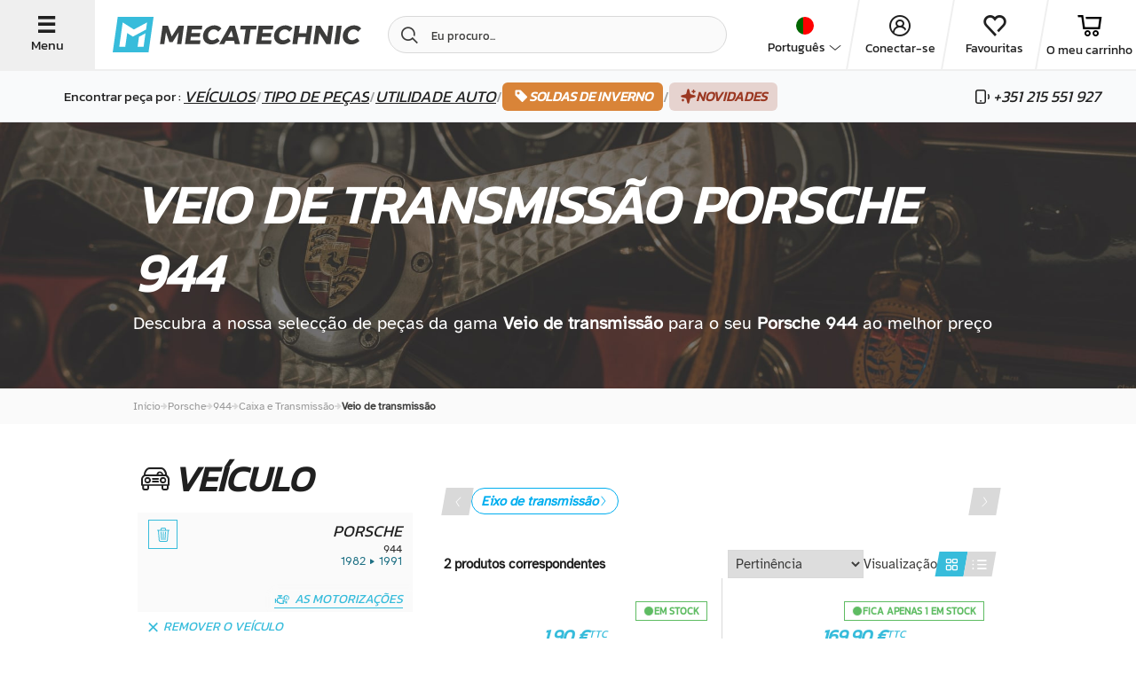

--- FILE ---
content_type: text/html; charset=UTF-8
request_url: https://www.mecatechnic.com/pt-PT/b-porsche/m-944/c-221-veio-de-transmissao
body_size: 54092
content:
<!DOCTYPE html>
<html lang="pt" data-country="PT">
<head>
    <meta charset="UTF-8">
    <meta name="viewport" content="width=device-width, initial-scale=1.0">
                    
            <meta name="apple-mobile-web-app-capable" content="yes">
        <meta name="apple-mobile-web-app-status-bar-style" content="#00aeef">
        <meta name="apple-mobile-web-app-title" content="Mecatechnic">
        <meta name="theme-color" content="#00aeef">
        <link rel="manifest" href="/manifest.json">
    
    
    <title>Veio de transmissão para Porsche 944 ao melhor preço | Mecatechnic - </title>
    <meta name="Description" content="Veio de transmissão para o seu Porsche 944. ✅ Excelente relação custo-benefício. ✅ Envio rápido | ">

                        <link rel="alternate" href="https://www.mecatechnic.com/fr-FR/b-porsche/m-944/c-221-arbre-de-transmission" hreflang="fr">
                    <link rel="alternate" href="https://www.mecatechnic.com/es-ES/b-porsche/m-944/c-221-arbol-de-transmision" hreflang="es">
                    <link rel="alternate" href="https://www.mecatechnic.com/en-GB/b-porsche/m-944/c-221-drive-shaft" hreflang="en">
                    <link rel="alternate" href="https://www.mecatechnic.com/it-IT/b-porsche/m-944/c-221-albero-di-trasmissione" hreflang="it">
                    <link rel="alternate" href="https://www.mecatechnic.com/pt-PT/b-porsche/m-944/c-221-veio-de-transmissao" hreflang="pt">
                    <link rel="alternate" href="https://www.mecatechnic.com/nl-NL/b-porsche/m-944/c-221-transmissie-as" hreflang="nl">
                    <link rel="alternate" href="https://www.mecatechnic.com/de-DE/b-porsche/m-944/c-221-antriebswelle" hreflang="de">
                
    

                <link rel="canonical" href="https://www.mecatechnic.com/pt-PT/b-porsche/m-944/c-221-veio-de-transmissao">
    
            <meta property="og:image" content="/img/imgNew/photos/opengraph/OG-meca.jpg"/>
    
                <link rel="icon" type="image/svg" href="/img/imgNew/pictos/logo-meca-M.svg"/>
        <link rel="stylesheet" href="/build/6387.53e978c8.css"><link rel="stylesheet" href="/build/8437.0197269c.css"><link rel="stylesheet" href="/build/5008.d5654fc0.css"><link rel="stylesheet" href="/build/2719.c9a03082.css"><link rel="stylesheet" href="/build/2620.8f70820b.css">
    
    <link rel="stylesheet" href="/build/new-category-meca.d1c3c687.css">
        
    <link rel="apple-touch-icon" sizes="180x180"
          href="/img/imgNew/favicon/mecale-touch-icon.png">
    <link rel="icon" type="image/png" sizes="32x32"
          href="/img/imgNew/favicon/meca/favicon-32x32.png">
    <link rel="icon" type="image/png" sizes="16x16"
          href="/img/imgNew/favicon/meca/favicon-16x16.png">
    <link rel="manifest" href="/img/imgNew/favicon/meca/site.webmanifest">
    <link rel="mask-icon" href="/img/imgNew/favicon/meca/safari-pinned-tab.svg" color="#00aeef">
    <link rel="shortcut icon" href="/img/imgNew/favicon/meca/favicon.ico">
    <meta name="msapplication-TileColor" content="#da532c">
    <meta name="msapplication-config" content="/img/imgNew/favicon/meca/browserconfig.xml">
    <meta name="theme-color" content="#ffffff">
    <script>
        (function (w, d, s, l, i) {
            w[l] = w[l] || [];
            w[l].push({
                'gtm.start':
                    new Date().getTime(), event: 'gtm.js'
            });
            var f = d.getElementsByTagName(s)[0],
                j = d.createElement(s), dl = l != 'dataLayer' ? '&l=' + l : '';
            j.async = true;
            j.src =
                'https://sst.mecatechnic.com/q7jjb2gddfkdkuh.js?aw=' + i.replace(/^GTM-/, '') + dl;
            f.parentNode.insertBefore(j, f);
        })(window, document, 'script', 'dataLayer', 'GTM-WFLT3K');
    </script>

</head>

<body data-tp=""
      data-admin="false" data-site="mecatechnic"
      id="body"
      >
<div id="layer"></div>

<noscript>
    <iframe src="https://sst.mecatechnic.com/ns.html?id=GTM-WFLT3K"
            height="0" width="0" style="display:none;visibility:hidden">
    </iframe>
</noscript>
<div id="popup" class="z-20"></div>

<span class="frz-nocache">
    <div id="infos-clients" data-admin="false"></div>
</span>

<!-- ABTASTY -->
<span class="frz-nocache">
        <script type="text/javascript" src="https://try.abtasty.com/5beea10e63d32c8e035ef86633806984.js"></script>
    </span>
<!-- END ABTASTY -->

        <span class="frz-nocache">
        <script>window.dataLayer = window.dataLayer || [];</script>
                            <script>
                    let alreadyCalled = false;
                    let datalayerObjects = [];

                    let dataLayerSession = JSON.parse(`\u007B\u0022base\u0022\u003A\u0022\u007B\\\u0022login_status\\\u0022\u003A\\\u0022unlogged\\\u0022,\\\u0022unique_path\\\u0022\u003A\\\u0022\\\\\\\/fr\u002DFR\\\\\\\/b\u002Dporsche\\\\\\\/m\u002D944\\\\\\\/c\u002D221\u002Darbre\u002Dde\u002Dtransmission\\\u0022,\\\u0022lang\\\u0022\u003A\\\u0022PT\\\u0022,\\\u0022env_dev\\\u0022\u003A\\\u0022prod\\\u0022,\\\u0022client_type\\\u0022\u003A\\\u0022Prospect\\\u0022\u007D\u0022,\u0022page_modelCategory\u0022\u003A\u0022\u007B\\\u0022page_type\\\u0022\u003A\\\u0022produit\\\u0022,\\\u0022page_type2\\\u0022\u003A\\\u0022categorie\\\u0022,\\\u0022category_level\\\u0022\u003A\\\u00221\\\u0022,\\\u0022empty_category\\\u0022\u003Afalse,\\\u0022brand\\\u0022\u003A\\\u0022Porsche\\\u0022,\\\u0022brand_model\\\u0022\u003A\\\u0022Porsche\u0020944\\\u0022,\\\u0022is_brand_fav\\\u0022\u003Atrue,\\\u0022is_model_fav\\\u0022\u003Atrue,\\\u0022breadcrumb\\\u0022\u003A\\\u0022Porsche\u0020\u002D\u003E\u0020944\u0020\u002D\u003E\u0020Bo\\u00eete\u0020et\u0020transmission\u0020\u002D\u003E\u0020Arbre\u0020de\u0020transmission\\\u0022,\\\u0022unique_breadcrumb\\\u0022\u003A\\\u0022\\\u0022,\\\u0022category0\\\u0022\u003A\\\u0022\\\u0022,\\\u0022category1\\\u0022\u003A\\\u0022\\\u0022,\\\u0022category2\\\u0022\u003A\\\u0022\\\u0022,\\\u0022category3\\\u0022\u003A\\\u0022\\\u0022\u007D\u0022\u007D`);
                    let pageName = JSON.parse(`\u0022page_modelCategory\u0022`);

                    Object.entries(dataLayerSession).forEach((json) => {
                        let parsedObject = JSON.parse(json[1]);

                        // Check if key starts with 'page_' and then if key is 'page_' + actual page
                        if (!json[0].startsWith('page_') || (json[0].startsWith('page_') && json[0] === pageName)) {
                            datalayerObjects.push(parsedObject);
                        }
                    });

                    dataLayer.push(...datalayerObjects);
                </script>
                </span>
    

    <script src="/build/runtime.7d43441b.js" defer></script><script src="/build/8602.9244abc1.js" defer></script><script src="/build/1843.1708a8fa.js" defer></script><script src="/build/5575.2bbeb2a3.js" defer></script><script src="/build/8137.6d5807a3.js" defer></script><script src="/build/9414.b98c7931.js" defer></script><script src="/build/4805.9eba25d1.js" defer></script><script src="/build/3533.f0fa9a21.js" defer></script><script src="/build/4300.82384116.js" defer></script><script src="/build/item-impression-event-meca.ecd7ca50.js" defer></script>

        <script type="application/ld+json" id="website-schema">
        {
            "@context": "https://schema.org",
            "@type": "WebSite",
            "url": "https://www.mecatechnic.com/",
		    "name" : "MECATECHNIC",
		    "alternateName" : "Mecatechnic.com"
	    }
    </script>


            <span class="frz-nocache">
            <script type="application/ld+json">
                [{"@context":"https:\/\/schema.org","@type":"BreadcrumbList","itemListElement":[{"@type":"ListItem","position":1,"name":"Porsche","item":"https:\/\/www.mecatechnic.com\/pt-PT\/b-porsche"},{"@type":"ListItem","position":2,"name":"944","item":"https:\/\/www.mecatechnic.com\/pt-PT\/b-porsche\/m-944"},{"@type":"ListItem","position":3,"name":"Caixa e Transmiss\u00e3o","item":"https:\/\/www.mecatechnic.com\/pt-PT\/b-porsche\/m-944\/c-60-caixa-e-transmissao"},{"@type":"ListItem","position":4,"name":"Veio de transmiss\u00e3o","item":"https:\/\/www.mecatechnic.com\/pt-PT\/b-porsche\/m-944\/c-221-veio-de-transmissao"}]}]
            </script>
        </span>
                    
<div class="hp-SideNavbarParent meca-sidenavbar">
    <div class="hp-SideNavbar">
        <div class="hp-SideNavbarContainer">
            <div class="container-cross hp-SideNavbarClose flex-s-v">
                <span class="icon-new-cross"></span>
                <span class="label-btn-3">Perto</span>
            </div>
            <div class="flex-s-v container-sidenav">
                <div class="top-block">
                    <div class="container-logo flex-s-h">
                        <img src="/img/imgNew/pictos/new-logo-meca.svg"/>
                        <div class="container-cross hp-SideNavbarClose flex-s-v">
                            <span class="icon-new-cross"></span>
                            <span class="label-btn-3">Perto</span>
                        </div>
                    </div>

                    <div class="menu">
                        <p class="text-large">Encontrar peça por&nbsp;:&nbsp;</p>
                        <div class="menu-item flex-s-h open-brand">
                            <p>Veículos</p>                             <span class="icon-new-chev-right"></span>
                        </div>
                        <div class="menu-item flex-s-h open-categories">
                            <p>Tipo de peças</p>                             <span class="icon-new-chev-right"></span>
                        </div>
                        <a href="/pt-PT/c-96678-ferramentas-para-automoveis"
                        >
                            <div class="menu-item flex-s-h go-to-tools">
                                <p>Utilidade auto</p>
                                <span class="icon-new-chev-right"></span>
                            </div>
                        </a>

                                                    <a href="
                                                        /pt-PT/campanha/soldes-hiver-2026
                            "
                               class="good-deal-menu-item flex-s-h">
                                <span class="good-deals-item italic">SOLDAS DE INVERNO</span>
                                <span class="icon-new-chev-right good-deals-item"></span>
                            </a>
                        

                        <a href="/pt-PT/new-products"
                           class="good-deal-menu-item flex-s-h">
                            <span class="good-deals-item italic">Novidades</span>
                            <span class="icon-new-chev-right good-deals-item"></span>
                        </a>
                    </div>
                </div>
                <div class="bottom-block">
                    <div class="hp-SideNavbarItemSocial">
                        <div class="flexbox-center">
            <div data-target="_blank" rel="nofollow"
             data-obf="https://www.facebook.com/mecatechnic.wambrechies/"
             class="btn-socials-new flexbox-center fb obfuscated-link">
            <span class="icon-facebook"></span>
        </div>
        <div data-target="_blank" rel="nofollow"
             data-obf="https://www.youtube.com/user/MECATECHNIC" 
             class="btn-socials-new mid-button flexbox-center ytb obfuscated-link">
            <span class="icon-youtube"></span>
        </div>
        <div data-target="_blank" rel="nofollow"
             data-obf="https://www.instagram.com/mecatechnic/" 
             class="btn-socials-new flexbox-center ig obfuscated-link">
            <span class="icon-instagram"></span>
        </div>
    </div>                    </div>
                    <div class="block-buttons">
                        <span class="frz-nocache">
    <div class="flex-s-h button-item item-first">

                    <span class="icon-new-user flexbox-center"></span>
                                                
                    <div data-obf="/pt-PT/loginNew" class="obfuscated-link">
                <p class="text-large">Conectar-se</p>
            </div>
            </div>
</span>
<div class="flex-s-h button-item">
    <span class="icon-new-heart"></span>
            <div class="obfuscated-link"
           data-obf="/pt-PT/ma-liste-envie">
            <p class="text-large">Favouritas</p>
        </div>
    </div>
<div class="flex-s-h button-item">
    <span class="icon-new-cart"></span>
            <div class="obfuscated-link"
             data-obf="/pt-PT/panier.asp">
            <p class="text-large">O meu carrinho</p>
        </div>
    </div>
<div class="flex-s-h button-item">
    <span class="icon-new-phone"></span>
            <div class="obfuscated-link"
             data-obf="/pt-PT/contact/formulaire.asp">
            <p class="text-large">Contacte-nos</p>
        </div>
    </div>                    </div>
                </div>
            </div>

            <div class="container-second-side">
                <div class="categories-container">
                    <div class="close-second-nav container-return">
                        <p class="text">
                            <span class="icon-new-arrow-left"></span>Voltar
                        </p>
                    </div>
                    <div class="flex-s-h title-container">
                        <p class="title-h4 title">Catégories</p>
                    </div>
                                        <span class="frz-nocache">
                                                                                                                        <a href="/pt-PT/b-porsche/m-944/c-53-cabo"
                                       class="menu-item flex-s-h">
                                    <div class="left-part flex-s-h">
                                        <span class="icon-new-cat-cable"></span>
                                        <p class="title-categorie flexbox-center">Cabo</p>
                                    </div>
                                    <span class="icon-new-chev-right"></span>
                                </a>
                                                                                                                                                                                    <a href="/pt-PT/b-porsche/m-944/c-60-caixa-e-transmissao"
                                       class="menu-item flex-s-h">
                                    <div class="left-part flex-s-h">
                                        <span class="icon-new-cat-transmission"></span>
                                        <p class="title-categorie flexbox-center">Caixa e Transmissão</p>
                                    </div>
                                    <span class="icon-new-chev-right"></span>
                                </a>
                                                                                                                                                                                    <a href="/pt-PT/b-porsche/m-944/c-111-carburacao"
                                       class="menu-item flex-s-h">
                                    <div class="left-part flex-s-h">
                                        <span class="icon-new-cat-carburation"></span>
                                        <p class="title-categorie flexbox-center">Carburação</p>
                                    </div>
                                    <span class="icon-new-chev-right"></span>
                                </a>
                                                                                                                                                                                    <a href="/pt-PT/b-porsche/m-944/c-4-carrocaria"
                                       class="menu-item flex-s-h">
                                    <div class="left-part flex-s-h">
                                        <span class="icon-new-cat-carrosserie"></span>
                                        <p class="title-categorie flexbox-center">Carroçaria</p>
                                    </div>
                                    <span class="icon-new-chev-right"></span>
                                </a>
                                                                                                                                                                                                                                        <a href="/pt-PT/b-porsche/m-944/c-55-direcao"
                                       class="menu-item flex-s-h">
                                    <div class="left-part flex-s-h">
                                        <span class="icon-new-cat-direction"></span>
                                        <p class="title-categorie flexbox-center">Direção</p>
                                    </div>
                                    <span class="icon-new-chev-right"></span>
                                </a>
                                                                                                                                                                                    <a href="/pt-PT/b-porsche/m-944/c-15-eletricidade"
                                       class="menu-item flex-s-h">
                                    <div class="left-part flex-s-h">
                                        <span class="icon-new-cat-elec"></span>
                                        <p class="title-categorie flexbox-center">Eletricidade</p>
                                    </div>
                                    <span class="icon-new-chev-right"></span>
                                </a>
                                                                                                                                                                                    <a href="/pt-PT/b-porsche/m-944/c-69-escape"
                                       class="menu-item flex-s-h">
                                    <div class="left-part flex-s-h">
                                        <span class="icon-new-cat-echappement"></span>
                                        <p class="title-categorie flexbox-center">Escape</p>
                                    </div>
                                    <span class="icon-new-chev-right"></span>
                                </a>
                                                                                                                                                                                    <a href="/pt-PT/b-porsche/m-944/c-1-exterior"
                                       class="menu-item flex-s-h">
                                    <div class="left-part flex-s-h">
                                        <span class="icon-new-cat-exterieur"></span>
                                        <p class="title-categorie flexbox-center">Exterior</p>
                                    </div>
                                    <span class="icon-new-chev-right"></span>
                                </a>
                                                                                                                                                                                    <a href="/pt-PT/b-porsche/m-944/c-119-filtros"
                                       class="menu-item flex-s-h">
                                    <div class="left-part flex-s-h">
                                        <span class="icon-new-cat-filtre"></span>
                                        <p class="title-categorie flexbox-center">Filtros</p>
                                    </div>
                                    <span class="icon-new-chev-right"></span>
                                </a>
                                                                                                                                                                                    <a href="/pt-PT/b-porsche/m-944/c-49-interior"
                                       class="menu-item flex-s-h">
                                    <div class="left-part flex-s-h">
                                        <span class="icon-new-cat-interieur"></span>
                                        <p class="title-categorie flexbox-center">Interior</p>
                                    </div>
                                    <span class="icon-new-chev-right"></span>
                                </a>
                                                                                                                                                                                    <a href="/pt-PT/b-porsche/m-944/c-218-material-rodante"
                                       class="menu-item flex-s-h">
                                    <div class="left-part flex-s-h">
                                        <span class="icon-new-cat-train-roulant"></span>
                                        <p class="title-categorie flexbox-center">Material rodante</p>
                                    </div>
                                    <span class="icon-new-chev-right"></span>
                                </a>
                                                                                                                                                                                    <a href="/pt-PT/b-porsche/m-944/c-40-motor"
                                       class="menu-item flex-s-h">
                                    <div class="left-part flex-s-h">
                                        <span class="icon-new-cat-moteur"></span>
                                        <p class="title-categorie flexbox-center">Motor</p>
                                    </div>
                                    <span class="icon-new-chev-right"></span>
                                </a>
                                                                                                                                                                                    <a href="/pt-PT/b-porsche/m-944/c-320-rodas-e-pneus"
                                       class="menu-item flex-s-h">
                                    <div class="left-part flex-s-h">
                                        <span class="icon-new-cat-roue"></span>
                                        <p class="title-categorie flexbox-center">Rodas e Pneus</p>
                                    </div>
                                    <span class="icon-new-chev-right"></span>
                                </a>
                                                                                                                                                                                    <a href="/pt-PT/b-porsche/m-944/c-46-sondas-e-sensores"
                                       class="menu-item flex-s-h">
                                    <div class="left-part flex-s-h">
                                        <span class="icon-new-cat-sonde"></span>
                                        <p class="title-categorie flexbox-center">Sondas e sensores</p>
                                    </div>
                                    <span class="icon-new-chev-right"></span>
                                </a>
                                                                                                                                                                                    <a href="/pt-PT/b-porsche/m-944/c-234-suspensao"
                                       class="menu-item flex-s-h">
                                    <div class="left-part flex-s-h">
                                        <span class="icon-new-cat-suspension"></span>
                                        <p class="title-categorie flexbox-center">Suspensão</p>
                                    </div>
                                    <span class="icon-new-chev-right"></span>
                                </a>
                                                                                                                                                                                    <a href="/pt-PT/b-porsche/m-944/c-44-travagem"
                                       class="menu-item flex-s-h">
                                    <div class="left-part flex-s-h">
                                        <span class="icon-new-cat-frein"></span>
                                        <p class="title-categorie flexbox-center">Travagem</p>
                                    </div>
                                    <span class="icon-new-chev-right"></span>
                                </a>
                                                                                                        </span>

                    <div class="flex-s-h title-container">
                        <p class="title-h4 title">Autres catégories</p>
                    </div>
                    <span class="frz-nocache">
                                                    <a href="/pt-PT/c-29-bulbos"
                               class="menu-item flex-s-h obfuscated-link">
                                <div class="left-part flex-s-h">
                                    <span class="icon-new-cat-ampoule"></span>
                                    <p class="title-categorie flexbox-center">Bulbos</p>
                                </div>
                                <span class="icon-new-chev-right"></span>
                            </a>
                                                    <a href="/pt-PT/c-809-equipamento-de-oficina"
                               class="menu-item flex-s-h obfuscated-link">
                                <div class="left-part flex-s-h">
                                    <span class="icon-new-cat-equip-atelier"></span>
                                    <p class="title-categorie flexbox-center">Equipamento de oficina</p>
                                </div>
                                <span class="icon-new-chev-right"></span>
                            </a>
                                                    <a href="/pt-PT/c-96902-ferramentas-genericas"
                               class="menu-item flex-s-h obfuscated-link">
                                <div class="left-part flex-s-h">
                                    <span class="icon-new-cat-outillage-generique"></span>
                                    <p class="title-categorie flexbox-center">Ferramentas genéricas</p>
                                </div>
                                <span class="icon-new-chev-right"></span>
                            </a>
                                                    <a href="/pt-PT/c-96678-ferramentas-para-automoveis"
                               class="menu-item flex-s-h obfuscated-link">
                                <div class="left-part flex-s-h">
                                    <span class="icon-new-cat-outillage-automobile"></span>
                                    <p class="title-categorie flexbox-center">Ferramentas para automóveis</p>
                                </div>
                                <span class="icon-new-chev-right"></span>
                            </a>
                                                    <a href="/pt-PT/c-481-ideias-para-prendas"
                               class="menu-item flex-s-h obfuscated-link">
                                <div class="left-part flex-s-h">
                                    <span class="icon-new-cat-cadeau"></span>
                                    <p class="title-categorie flexbox-center">Ideias para prendas</p>
                                </div>
                                <span class="icon-new-chev-right"></span>
                            </a>
                                                    <a href="/pt-PT/c-656-limpeza-de-automoveis"
                               class="menu-item flex-s-h obfuscated-link">
                                <div class="left-part flex-s-h">
                                    <span class="icon-new-cat-nettoyage"></span>
                                    <p class="title-categorie flexbox-center">Limpeza de automóveis</p>
                                </div>
                                <span class="icon-new-chev-right"></span>
                            </a>
                                                    <a href="/pt-PT/c-2844-meias-de-neve"
                               class="menu-item flex-s-h obfuscated-link">
                                <div class="left-part flex-s-h">
                                    <span class="icon-new-cat-chaussette-neige"></span>
                                    <p class="title-categorie flexbox-center">Meias de neve</p>
                                </div>
                                <span class="icon-new-chev-right"></span>
                            </a>
                                                    <a href="/pt-PT/c-162-parafusos-e-ferragens%20"
                               class="menu-item flex-s-h obfuscated-link">
                                <div class="left-part flex-s-h">
                                    <span class="icon-new-cat-visserie"></span>
                                    <p class="title-categorie flexbox-center">Parafusos e ferragens </p>
                                </div>
                                <span class="icon-new-chev-right"></span>
                            </a>
                                                    <a href="/pt-PT/c-390-pecas-de-motocicletas"
                               class="menu-item flex-s-h obfuscated-link">
                                <div class="left-part flex-s-h">
                                    <span class="icon-new-cat-moto"></span>
                                    <p class="title-categorie flexbox-center">Peças de motocicletas</p>
                                </div>
                                <span class="icon-new-chev-right"></span>
                            </a>
                                                    <a href="/pt-PT/c-686-revista-automovel"
                               class="menu-item flex-s-h obfuscated-link">
                                <div class="left-part flex-s-h">
                                    <span class="icon-new-cat-revue"></span>
                                    <p class="title-categorie flexbox-center">Revista automóvel</p>
                                </div>
                                <span class="icon-new-chev-right"></span>
                            </a>
                                                    <a href="/pt-PT/c-764-oleos-gorduras-liquidos"
                               class="menu-item flex-s-h obfuscated-link">
                                <div class="left-part flex-s-h">
                                    <span class="icon-new-cat-huile"></span>
                                    <p class="title-categorie flexbox-center">Óleos - Gorduras - líquidos</p>
                                </div>
                                <span class="icon-new-chev-right"></span>
                            </a>
                                            </span>
                </div>
                <div class="brand-container">
                    <div class="close-second-nav container-return">
                        <p class="text">
                            <span class="icon-new-arrow-left"></span>Voltar
                        </p>
                    </div>
                    <div class="flex-s-h title-container">
                        <p class="title-h4 title">Construtores preferidas</p>
                    </div>

                    
                                                                                                                                                                                                                                            <a href="/pt-PT/b-volkswagen"
                                   class="menu-item flex-s-h">
                                    <div class="left-part flex-s-h">
                                        <span class="icon-new-brand-vw"></span>
                                        <p class="title-categorie flexbox-center">Volkswagen</p>
                                    </div>
                                    <span class="icon-new-chev-right"></span>
                                </a>
                                                                                                                                                            <a href="/pt-PT/b-bmw"
                                   class="menu-item flex-s-h">
                                    <div class="left-part flex-s-h">
                                        <span class="icon-new-brand-bmw"></span>
                                        <p class="title-categorie flexbox-center">BMW</p>
                                    </div>
                                    <span class="icon-new-chev-right"></span>
                                </a>
                                                                                                                                                            <a href="/pt-PT/b-porsche"
                                   class="menu-item flex-s-h">
                                    <div class="left-part flex-s-h">
                                        <span class="icon-new-brand-porsche"></span>
                                        <p class="title-categorie flexbox-center">Porsche</p>
                                    </div>
                                    <span class="icon-new-chev-right"></span>
                                </a>
                                                                                                                                                            <a href="/pt-PT/b-mazda"
                                   class="menu-item flex-s-h">
                                    <div class="left-part flex-s-h">
                                        <span class="icon-new-brand-mazda"></span>
                                        <p class="title-categorie flexbox-center">Mazda</p>
                                    </div>
                                    <span class="icon-new-chev-right"></span>
                                </a>
                                                                                                                                                            <a href="/pt-PT/b-citroen"
                                   class="menu-item flex-s-h">
                                    <div class="left-part flex-s-h">
                                        <span class="icon-new-brand-citroen"></span>
                                        <p class="title-categorie flexbox-center">Citroën</p>
                                    </div>
                                    <span class="icon-new-chev-right"></span>
                                </a>
                                                                                                                                                            <a href="/pt-PT/b-renault"
                                   class="menu-item flex-s-h">
                                    <div class="left-part flex-s-h">
                                        <span class="icon-new-brand-renault"></span>
                                        <p class="title-categorie flexbox-center">Renault</p>
                                    </div>
                                    <span class="icon-new-chev-right"></span>
                                </a>
                                                                                                                                                            <a href="/pt-PT/b-peugeot"
                                   class="menu-item flex-s-h">
                                    <div class="left-part flex-s-h">
                                        <span class="icon-new-brand-peugeot"></span>
                                        <p class="title-categorie flexbox-center">Peugeot</p>
                                    </div>
                                    <span class="icon-new-chev-right"></span>
                                </a>
                                                                                                                                                            <a href="/pt-PT/b-audi"
                                   class="menu-item flex-s-h">
                                    <div class="left-part flex-s-h">
                                        <span class="icon-new-brand-audi"></span>
                                        <p class="title-categorie flexbox-center">Audi</p>
                                    </div>
                                    <span class="icon-new-chev-right"></span>
                                </a>
                                                                                                                                                            <a href="/pt-PT/b-mercedes"
                                   class="menu-item flex-s-h">
                                    <div class="left-part flex-s-h">
                                        <span class="icon-new-brand-mercedes"></span>
                                        <p class="title-categorie flexbox-center">Mercedes</p>
                                    </div>
                                    <span class="icon-new-chev-right"></span>
                                </a>
                                                                                                                                                            <a href="/pt-PT/b-mini"
                                   class="menu-item flex-s-h">
                                    <div class="left-part flex-s-h">
                                        <span class="icon-new-brand-mini"></span>
                                        <p class="title-categorie flexbox-center">Mini</p>
                                    </div>
                                    <span class="icon-new-chev-right"></span>
                                </a>
                                                                                                                                                            <a href="/pt-PT/b-seat"
                                   class="menu-item flex-s-h">
                                    <div class="left-part flex-s-h">
                                        <span class="icon-new-brand-seat"></span>
                                        <p class="title-categorie flexbox-center">Seat</p>
                                    </div>
                                    <span class="icon-new-chev-right"></span>
                                </a>
                                                                                                                                                            <a href="/pt-PT/b-alpine"
                                   class="menu-item flex-s-h">
                                    <div class="left-part flex-s-h">
                                        <span class="icon-new-brand-alpine"></span>
                                        <p class="title-categorie flexbox-center">Alpine</p>
                                    </div>
                                    <span class="icon-new-chev-right"></span>
                                </a>
                                                                                                                                                            <a href="/pt-PT/b-skoda"
                                   class="menu-item flex-s-h">
                                    <div class="left-part flex-s-h">
                                        <span class="icon-new-brand-skoda"></span>
                                        <p class="title-categorie flexbox-center">Skoda</p>
                                    </div>
                                    <span class="icon-new-chev-right"></span>
                                </a>
                                                                                                                                                            <a href="/pt-PT/b-mg"
                                   class="menu-item flex-s-h">
                                    <div class="left-part flex-s-h">
                                        <span class="icon-new-brand-mg"></span>
                                        <p class="title-categorie flexbox-center">MG</p>
                                    </div>
                                    <span class="icon-new-chev-right"></span>
                                </a>
                                                                        
                    <div class="flex-s-h title-container scnd-title">
                        <p class="title-h4 title">Outras construtores</p>
                    </div>

                                                                                                        <a href="/pt-PT/b-fiat"
                                   class="menu-sub-item flex-s-h">
                                    <div class="left-part flex-s-h">
                                        <p class="title-categorie flexbox-center">Fiat</p>
                                    </div>
                                    <span class="icon-new-chev-right"></span>
                                </a>
                                                                                                                                                            <a href="/pt-PT/b-ford-europe"
                                   class="menu-sub-item flex-s-h">
                                    <div class="left-part flex-s-h">
                                        <p class="title-categorie flexbox-center">Ford Europe</p>
                                    </div>
                                    <span class="icon-new-chev-right"></span>
                                </a>
                                                                                                                                                            <a href="/pt-PT/b-opel"
                                   class="menu-sub-item flex-s-h">
                                    <div class="left-part flex-s-h">
                                        <p class="title-categorie flexbox-center">Opel</p>
                                    </div>
                                    <span class="icon-new-chev-right"></span>
                                </a>
                                                                                                                                                                                                                                                                                                                                                                                                                                                                                                                                                                                                                                                                                                                
                                                                <div class="flex-s-h title-container scnd-title">
                            <p class="title-h4 title">Nossos modelos</p>
                        </div>
                                                    <a href="/pt-PT/b-volkswagen/m-carocha" class="menu-sub-item flex-s-h">
                                <div class="left-part flex-s-h">
                                    <p class="title-categorie flexbox-center">
                                        VW Cox
                                    </p>
                                </div>
                                <span class="icon-new-chev-right"></span>
                            </a>
                                                    <a href="/pt-PT/b-volkswagen/m-golf-1" class="menu-sub-item flex-s-h">
                                <div class="left-part flex-s-h">
                                    <p class="title-categorie flexbox-center">
                                        VW Golf 1
                                    </p>
                                </div>
                                <span class="icon-new-chev-right"></span>
                            </a>
                                                    <a href="/pt-PT/b-volkswagen/m-golf-2" class="menu-sub-item flex-s-h">
                                <div class="left-part flex-s-h">
                                    <p class="title-categorie flexbox-center">
                                        VW Golf 2
                                    </p>
                                </div>
                                <span class="icon-new-chev-right"></span>
                            </a>
                                                    <a href="/pt-PT/b-volkswagen/m-golf-3" class="menu-sub-item flex-s-h">
                                <div class="left-part flex-s-h">
                                    <p class="title-categorie flexbox-center">
                                        VW Golf 3
                                    </p>
                                </div>
                                <span class="icon-new-chev-right"></span>
                            </a>
                                                    <a href="/pt-PT/b-volkswagen/m-golf-4" class="menu-sub-item flex-s-h">
                                <div class="left-part flex-s-h">
                                    <p class="title-categorie flexbox-center">
                                        VW Golf 4
                                    </p>
                                </div>
                                <span class="icon-new-chev-right"></span>
                            </a>
                                                    <a href="/pt-PT/b-volkswagen/m-transporter-t6" class="menu-sub-item flex-s-h">
                                <div class="left-part flex-s-h">
                                    <p class="title-categorie flexbox-center">
                                        VW Transporter T6
                                    </p>
                                </div>
                                <span class="icon-new-chev-right"></span>
                            </a>
                                                    <a href="/pt-PT/b-volkswagen/m-golf-5" class="menu-sub-item flex-s-h">
                                <div class="left-part flex-s-h">
                                    <p class="title-categorie flexbox-center">
                                        VW golf 5
                                    </p>
                                </div>
                                <span class="icon-new-chev-right"></span>
                            </a>
                                                    <a href="/pt-PT/b-volkswagen/m-golf-6" class="menu-sub-item flex-s-h">
                                <div class="left-part flex-s-h">
                                    <p class="title-categorie flexbox-center">
                                        VW golf 6
                                    </p>
                                </div>
                                <span class="icon-new-chev-right"></span>
                            </a>
                                                    <a href="/pt-PT/b-volkswagen/m-transporter-t25-t3" class="menu-sub-item flex-s-h">
                                <div class="left-part flex-s-h">
                                    <p class="title-categorie flexbox-center">
                                        VW Transporter T25 - T3
                                    </p>
                                </div>
                                <span class="icon-new-chev-right"></span>
                            </a>
                                                    <a href="/pt-PT/b-volkswagen/m-transporter-t4" class="menu-sub-item flex-s-h">
                                <div class="left-part flex-s-h">
                                    <p class="title-categorie flexbox-center">
                                        VW Transporter T4
                                    </p>
                                </div>
                                <span class="icon-new-chev-right"></span>
                            </a>
                                                    <a href="/pt-PT/b-volkswagen/m-transporter-t5" class="menu-sub-item flex-s-h">
                                <div class="left-part flex-s-h">
                                    <p class="title-categorie flexbox-center">
                                        VW Transporter T5
                                    </p>
                                </div>
                                <span class="icon-new-chev-right"></span>
                            </a>
                                                    <a href="/pt-PT/b-bmw/m-e46" class="menu-sub-item flex-s-h">
                                <div class="left-part flex-s-h">
                                    <p class="title-categorie flexbox-center">
                                        BMW e46
                                    </p>
                                </div>
                                <span class="icon-new-chev-right"></span>
                            </a>
                                                    <a href="/pt-PT/b-porsche/m-911" class="menu-sub-item flex-s-h">
                                <div class="left-part flex-s-h">
                                    <p class="title-categorie flexbox-center">
                                        Porsche 911
                                    </p>
                                </div>
                                <span class="icon-new-chev-right"></span>
                            </a>
                                                    <a href="/pt-PT/b-audi/m-a3-8p" class="menu-sub-item flex-s-h">
                                <div class="left-part flex-s-h">
                                    <p class="title-categorie flexbox-center">
                                        Audi A3 8P
                                    </p>
                                </div>
                                <span class="icon-new-chev-right"></span>
                            </a>
                                                    <a href="/pt-PT/b-bmw/m-e30" class="menu-sub-item flex-s-h">
                                <div class="left-part flex-s-h">
                                    <p class="title-categorie flexbox-center">
                                        BMW e30
                                    </p>
                                </div>
                                <span class="icon-new-chev-right"></span>
                            </a>
                                                    <a href="/pt-PT/b-bmw/m-e36" class="menu-sub-item flex-s-h">
                                <div class="left-part flex-s-h">
                                    <p class="title-categorie flexbox-center">
                                        BMW e36
                                    </p>
                                </div>
                                <span class="icon-new-chev-right"></span>
                            </a>
                                                    <a href="/pt-PT/b-bmw/m-e10" class="menu-sub-item flex-s-h">
                                <div class="left-part flex-s-h">
                                    <p class="title-categorie flexbox-center">
                                        BMW e10
                                    </p>
                                </div>
                                <span class="icon-new-chev-right"></span>
                            </a>
                                                    <a href="/pt-PT/b-bmw/m-e34" class="menu-sub-item flex-s-h">
                                <div class="left-part flex-s-h">
                                    <p class="title-categorie flexbox-center">
                                        BMW e34
                                    </p>
                                </div>
                                <span class="icon-new-chev-right"></span>
                            </a>
                                                    <a href="/pt-PT/b-peugeot/m-205" class="menu-sub-item flex-s-h">
                                <div class="left-part flex-s-h">
                                    <p class="title-categorie flexbox-center">
                                        Peugeot 205
                                    </p>
                                </div>
                                <span class="icon-new-chev-right"></span>
                            </a>
                                                    <a href="/pt-PT/b-renault/m-4" class="menu-sub-item flex-s-h">
                                <div class="left-part flex-s-h">
                                    <p class="title-categorie flexbox-center">
                                        Renault 4L
                                    </p>
                                </div>
                                <span class="icon-new-chev-right"></span>
                            </a>
                                                    <a href="/pt-PT/b-citroen/m-2cv" class="menu-sub-item flex-s-h">
                                <div class="left-part flex-s-h">
                                    <p class="title-categorie flexbox-center">
                                        Citroën 2 CV
                                    </p>
                                </div>
                                <span class="icon-new-chev-right"></span>
                            </a>
                                                            </div>
            </div>
        </div>
    </div>
    <div class="hp-SideNavbarBrother">

    </div>
</div>




<div class="hp-GlobalContainer global-container-mecatechnic">
            <span class="frz-nocache">
    <div id="alert-box">
            </div>
</span>                
        
    
<div class="col-l-hide hp-NavbarSearchFullSearch">
    <div data-close="#autocompleteBox" class="ContainerCross cross flexbox-center">
        <span class="icon-cross"></span>
    </div>
    <div class="hp-NavbarSearchFullSearchSubmit">
        <input placeholder="Eu procuro..."
               class="flex-s-v hp-NavbarSearchBar input-block input-material">
    </div>
</div>

    <div class="black-friday-banner frz-nocache">
        <div class="text-wrapper-2">

                                    <a href="/pt-PT/campanha/soldes-hiver-2026
                            ">
                        <span class="bfhead1 text-sm">SOLDAS DE INVERNO: -60% e best-sellers</span>
                    </a>
                                                    <a href="                             https://www.trstd.com/fr-fr/reviews/mecatechnic-com
                            ">
                        <span class="bfhead1 text-sm">Classificado com 4,62/5 TrustedShop ⭐106273 avaliações</span>
                    </a>
                                            </a>
        </div>
    </div>







<div id="search-engine-results-page"></div>

<div class="hp-Navbar bounce-navbar">
    <div class="container-fluid">
        <div class="row flex">
            <div class="col-s-hide col-m-1 col-l-1 hp-NavbarContainerBurger flex-m-v open-left-account">
                <span class="icon-new-menu-burger"></span>
                <p>Menu</p>
            </div>
            <div class="col-s-7 col-m-5 col-l-3 hp-NavbarContainerImage flex-s-v">
                

                                    <div class="container-NavbarLogo">
                        <a href="/pt-PT/"
                           class="flexbox-center"
                           title="MECATECHNIC, parceiro da sua paixão"
                           data-analytics="header_click"
                           data-value="MECATECHNIC"
                        >
                            <img
                                    class="hp-NavbarLogo "
                                    src="/img/imgNew/pictos/new-logo-meca.svg"
                                    alt="MECATECHNIC, parceiro da sua paixão"
                                    title="MECATECHNIC, parceiro da sua paixão"
                            />
                        </a>
                    </div>
                            </div>
            <div class="col-s-2 col-m-2 col-l-1 hp-NavbarLangue noPadding">
                <span class="frz-nocache">
                    <div class="flex-s-h container-menu">
                        <div class="border-slash col-m-hide"></div>
                        <div class="hp-NavbarLangueSelected flex-s-h">
                            <div class="langueSelected flex-s-v"
                                 data-analytics="header_click"
                                 data-value="Sélection de la langue"
                            >
                                <span class="items-center flex">
                                    <div class="container-flag flexbox-center">
                                        <img alt="flagPT"
                                             src="/img/imgNew/flags/pt.svg"/>
                                    </div>
                                    <span class="icon-new-chev-down ml-1 col-s-show col-m-hide"></span>
                                </span>

                                <span class="col-s-hide col-m-show text-sm text-center  items-center space-x-2">
                                    <span class="title flexbox-center"> Português
                                        <span class="icon-new-chev-down ml-1 hover:cursor-pointer"></span>
                                    </span>
                                </span>
                            </div>
                        </div>
                    </div>
                </span>
            </div>

            <div class="popup-langue">
                <div class="hp-NavbarLangueSelect">
                                                                                                        <div data-obf="/fr-FR/b-porsche/m-944/c-221-arbre-de-transmission"
                                     class="obfuscated-link flexbox-center hp-NavbarLangue-div transition "
                                     data-analytics="language_click"
                                     data-value="FR"
                                >
                                    <div data-locale="fr" class="hp-NavbarLangueOption">
                                        <div class="containerFlag transition">
                                            <img alt="flagFr"
                                                 src="/img/imgNew/flags/fr.svg"/>
                                        </div>
                                    </div>
                                    <p>Français</p>
                                </div>
                                                        <link rel="alternate" href="https://www.mecatechnic.com/fr-FR/b-porsche/m-944/c-221-arbre-de-transmission"
                                  hreflang="fr">
                                                                                    <div data-obf="/es-ES/b-porsche/m-944/c-221-arbol-de-transmision"
                                     class="obfuscated-link flexbox-center hp-NavbarLangue-div transition "
                                     data-analytics="language_click"
                                     data-value="ES"
                                >
                                    <div data-locale="es" class="hp-NavbarLangueOption">
                                        <div class="containerFlag transition">
                                            <img alt="flagEs"
                                                 src="/img/imgNew/flags/es.svg"/>
                                        </div>
                                    </div>
                                    <p>Español</p>
                                </div>
                                                        <link rel="alternate" href="https://www.mecatechnic.com/es-ES/b-porsche/m-944/c-221-arbol-de-transmision"
                                  hreflang="es">
                                                                                    <div data-obf="/en-GB/b-porsche/m-944/c-221-drive-shaft"
                                     class="obfuscated-link flexbox-center hp-NavbarLangue-div transition "
                                     data-analytics="language_click"
                                     data-value="GB"
                                >
                                    <div data-locale="en" class="hp-NavbarLangueOption">
                                        <div class="containerFlag transition">
                                            <img alt="flagGb"
                                                 src="/img/imgNew/flags/gb.svg"/>
                                        </div>
                                    </div>
                                    <p>English</p>
                                </div>
                                                        <link rel="alternate" href="https://www.mecatechnic.com/en-GB/b-porsche/m-944/c-221-drive-shaft"
                                  hreflang="en">
                                                                                    <div data-obf="/it-IT/b-porsche/m-944/c-221-albero-di-trasmissione"
                                     class="obfuscated-link flexbox-center hp-NavbarLangue-div transition "
                                     data-analytics="language_click"
                                     data-value="IT"
                                >
                                    <div data-locale="it" class="hp-NavbarLangueOption">
                                        <div class="containerFlag transition">
                                            <img alt="flagIt"
                                                 src="/img/imgNew/flags/it.svg"/>
                                        </div>
                                    </div>
                                    <p>Italiano</p>
                                </div>
                                                        <link rel="alternate" href="https://www.mecatechnic.com/it-IT/b-porsche/m-944/c-221-albero-di-trasmissione"
                                  hreflang="it">
                                                                                    <div data-obf="/pt-PT/b-porsche/m-944/c-221-veio-de-transmissao"
                                     class="obfuscated-link flexbox-center hp-NavbarLangue-div transition active"
                                     data-analytics="language_click"
                                     data-value="PT"
                                >
                                    <div data-locale="pt" class="hp-NavbarLangueOption">
                                        <div class="containerFlag transition">
                                            <img alt="flagPt"
                                                 src="/img/imgNew/flags/pt.svg"/>
                                        </div>
                                    </div>
                                    <p>Português</p>
                                </div>
                                                        <link rel="alternate" href="https://www.mecatechnic.com/pt-PT/b-porsche/m-944/c-221-veio-de-transmissao"
                                  hreflang="pt">
                                                                                    <div data-obf="/nl-NL/b-porsche/m-944/c-221-transmissie-as"
                                     class="obfuscated-link flexbox-center hp-NavbarLangue-div transition "
                                     data-analytics="language_click"
                                     data-value="NL"
                                >
                                    <div data-locale="nl" class="hp-NavbarLangueOption">
                                        <div class="containerFlag transition">
                                            <img alt="flagNl"
                                                 src="/img/imgNew/flags/nl.svg"/>
                                        </div>
                                    </div>
                                    <p>Nederlands</p>
                                </div>
                                                        <link rel="alternate" href="https://www.mecatechnic.com/nl-NL/b-porsche/m-944/c-221-transmissie-as"
                                  hreflang="nl">
                                                                                    <div data-obf="/de-DE/b-porsche/m-944/c-221-antriebswelle"
                                     class="obfuscated-link flexbox-center hp-NavbarLangue-div transition "
                                     data-analytics="language_click"
                                     data-value="DE"
                                >
                                    <div data-locale="de" class="hp-NavbarLangueOption">
                                        <div class="containerFlag transition">
                                            <img alt="flagDe"
                                                 src="/img/imgNew/flags/de.svg"/>
                                        </div>
                                    </div>
                                    <p>Deutsch</p>
                                </div>
                                                        <link rel="alternate" href="https://www.mecatechnic.com/de-DE/b-porsche/m-944/c-221-antriebswelle"
                                  hreflang="de">
                                                            </div>
            </div>
            <div class="col-s-hide col-m-show search-bar col-m-1 col-l-hide noPadding">
                <div class="flex-s-h container-menu">
                    <div class="border-slash"></div>
                    <div class="flex-s-v menu-item" data-action="setSearchEngineVisible" data-visible="visible">
                        <span class="icon-new-search text-center"></span>
                    </div>
                </div>
            </div>
            <div class="col-s-1 col-m-show col-m-1 col-l-1 hp-NavbarAccount accountAccess">
                    <div class="flex-s-h container-menu">
        <div class="border-slash col-s-hide col-m-show"></div>
        <div class="flex-s-v menu-item">
            <span class="frz-nocache">
                                    <div data-log="nolog" class="hp-NavbarMyAccount notLogged">
                        <div class="flex-s-v obfuscated-link"
                           data-analytics="header_click"
                           data-value="Me connecter"
                           data-obf="/pt-PT/loginNew"
                        >
                            <span class="icon-new-user flexbox-center"></span>
                            <p class="title-picto">Conectar-se</p>
                        </div>
                    </div>
                            </span>
        </div>
    </div>
            </div>
            <div class="col-s-hide col-m-show col-m-1 col-l-1 hp-wishlist noPadding">
                    <div data-obf="/pt-PT/ma-liste-envie"
       class="flex-s-h container-menu obfuscated-link"
       data-analytics="header_click"
       data-value="Favoris"
    >
        <div class="border-slash"></div>
        <div class="flex-s-v menu-item">
            <span class="icon-new-heart"></span>
            <p class="title-picto">Favouritas</p>
        </div>
    </div>
            </div>
            <div class="col-s-2 col-m-show col-m-1 col-l-1 hp-NavbarCart noPadding">
                    <div class="flex-s-h container-menu"
         data-analytics="header_click"
         data-value="Mon panier">
        <div class="border-slash col-s-hide col-m-show"></div>
        <div class="flex-s-v menu-item">
            <span class="frz-nocache">
                <span class="icon-new-cart icon-rounded bg-white flexbox-center">
                                    </span>
            </span>
            <p class="title-picto">O meu carrinho</p>
        </div>
    </div>
            </div>
            <div class="col-s-hide col-l-show col-s-10 col-m-12 col-l-4 hp-NavbarSearch mt-2">
                <span class="icon-new-search"></span>
                <div class="hp-NavbarSearchContainer flex-s-v" data-action="setSearchEngineVisible"
                     data-visible="visible">
                    <input
                            id='oldSearchInput'
                            class="ais-SearchBox-input"
                            readonly
                            maxlength="512"
                            placeholder="Eu procuro..."
                    >
                </div>
            </div>
        </div>
    </div>
</div>

<div
        class="sub-navbar p-2 bg-gray-50 border-b border-gray-200 px-2 sm:flex items-center justify-between">
    <div class="sm:flex-1 sm:min-w-0">
        <div class="xl:ml-16 lgx:ml-24 3xl:ml-80 flex items-center flex-row sm:flex-wrap xl:flex-row w-full">
            <div class="col-s-show col-s-1 col-m-hide hp-NavbarContainerBurger open-left-account">
                <span class="icon-new-menu-burger"></span>
            </div>

            <div class="max-sm:hidden sm:flex sm:flex-wrap sm:flex-row items-center justify-center gap-3">
                <div class="frz-nocache flex items-center gap-3">
                    <p class="find-by m-0">Encontrar peça por&nbsp;:&nbsp;</p>

                    <p class="brand title-kanit-500 m-0 underline max-w-[22vw] truncate cursor-pointer js-open-brands"
                       data-analytics="header_click" data-value="Véhicules">Veículos</p>

                    <span class="slash opacity-40">/</span>
                    <p class="categories title-kanit-500 underline m-0 max-w-[22vw] truncate cursor-pointer js-open-categories"
                       data-analytics="header_click" data-value="Type de pièces">Tipo de peças</p>

                    <span class="slash opacity-40">/</span>
                    <p class="categories title-kanit-500 underline m-0">
                        <a href="/pt-PT/c-96678-ferramentas-para-automoveis">Utilidade auto</a>
                    </p>
                </div>

                <div class="flex items-center gap-3">
                                            <span class="slash opacity-40 max-xl:hidden">/</span>
                        <a href="
                                                        /pt-PT/campanha/soldes-hiver-2026
                            "

                           class="inline-flex items-center gap-2 h-8 min-w-32 px-3 rounded-md bg-orangeop hover:bg-orangeophover active:bg-orangeophover focus:bg-orangeophover text-white font-semibold">
                            <div class="flex items-center justify-center w-[18px] h-[18px]">
                                <svg width="15" height="15" viewBox="0 0 15 15" fill="none"
                                     xmlns="http://www.w3.org/2000/svg">
                                    <path
                                            d="M1.5 0.5C1.23478 0.5 0.98043 0.605357 0.792893 0.792893C0.605357 0.98043 0.5 1.23478 0.5 1.5V6.086C0.500057 6.35119 0.605451 6.60551 0.793 6.793L7.793 13.793C7.98053 13.9805 8.23484 14.0858 8.5 14.0858C8.76516 14.0858 9.01947 13.9805 9.207 13.793L13.793 9.207C13.9805 9.01947 14.0858 8.76516 14.0858 8.5C14.0858 8.23484 13.9805 7.98053 13.793 7.793L6.793 0.793C6.60551 0.605451 6.35119 0.500057 6.086 0.5H1.5ZM5.5 4C5.5 4.39782 5.34196 4.77936 5.06066 5.06066C4.77936 5.34196 4.39782 5.5 4 5.5C3.60218 5.5 3.22064 5.34196 2.93934 5.06066C2.65804 4.77936 2.5 4.39782 2.5 4C2.5 3.60218 2.65804 3.22064 2.93934 2.93934C3.22064 2.65804 3.60218 2.5 4 2.5C4.39782 2.5 4.77936 2.65804 5.06066 2.93934C5.34196 3.22064 5.5 3.60218 5.5 4Z"
                                            fill="white"></path>
                                </svg>
                            </div>
                            <p class="m-0 uppercase text-sbase font-bold text-white font-kanit italic">
                                SOLDAS DE INVERNO
                            </p>
                        </a>
                                        <span class="slash opacity-40">/</span>

                    <a href="/pt-PT/new-products" class="inline-flex items-center gap-2 h-8 px-3 rounded-md bg-newproduct hover:bg-newproducthover active:bg-newproducthover focus:bg-newproducthover text-newproducttext font-semibold">
                        <div class="flex items-center justify-center w-[18px] h-[18px]">
                            <svg width="17" height="17" viewBox="0 0 17 17" fill="none"
                                 xmlns="http://www.w3.org/2000/svg">
                                <path
                                        d="M6.95271 11.1249C6.88575 10.8654 6.75046 10.6285 6.56092 10.439C6.37138 10.2494 6.13451 10.1142 5.87495 10.0472L1.27371 8.86069C1.1952 8.83841 1.12611 8.79113 1.07691 8.72603C1.02772 8.66092 1.0011 8.58155 1.0011 8.49994C1.0011 8.41834 1.02772 8.33896 1.07691 8.27386C1.12611 8.20875 1.1952 8.16147 1.27371 8.13919L5.87495 6.95194C6.13442 6.88505 6.37122 6.74987 6.56076 6.56047C6.75029 6.37107 6.88563 6.13436 6.95271 5.87494L8.1392 1.27369C8.16126 1.19488 8.20849 1.12545 8.2737 1.07599C8.3389 1.02653 8.41849 0.999756 8.50033 0.999756C8.58217 0.999756 8.66176 1.02653 8.72696 1.07599C8.79217 1.12545 8.8394 1.19488 8.86146 1.27369L10.0472 5.87494C10.1142 6.1345 10.2495 6.37137 10.439 6.56091C10.6285 6.75045 10.8654 6.88573 11.125 6.95269L15.7262 8.13844C15.8053 8.16027 15.8751 8.20745 15.9248 8.27275C15.9746 8.33805 16.0015 8.41786 16.0015 8.49994C16.0015 8.58202 15.9746 8.66183 15.9248 8.72713C15.8751 8.79244 15.8053 8.83962 15.7262 8.86144L11.125 10.0472C10.8654 10.1142 10.6285 10.2494 10.439 10.439C10.2495 10.6285 10.1142 10.8654 10.0472 11.1249L8.8607 15.7262C8.83865 15.805 8.79142 15.8744 8.72621 15.9239C8.66101 15.9734 8.58142 16.0001 8.49958 16.0001C8.41774 16.0001 8.33815 15.9734 8.27295 15.9239C8.20774 15.8744 8.16051 15.805 8.13845 15.7262L6.95271 11.1249Z"
                                        fill="#9B3822"></path>
                                <path d="M14.5 1.74994V4.74994Z" fill="#9B3822"></path>
                                <path d="M16 3.24994H13Z" fill="#9B3822"></path>
                                <path d="M2.5 12.2499V13.7499Z" fill="#9B3822"></path>
                                <path d="M3.25 12.9999H1.75Z" fill="#9B3822"></path>
                                <path
                                        d="M14.5 1.74994V4.74994M16 3.24994H13M2.5 12.2499V13.7499M3.25 12.9999H1.75M6.95271 11.1249C6.88575 10.8654 6.75046 10.6285 6.56092 10.439C6.37138 10.2494 6.13451 10.1142 5.87495 10.0472L1.27371 8.86069C1.1952 8.83841 1.12611 8.79113 1.07691 8.72603C1.02772 8.66092 1.0011 8.58155 1.0011 8.49994C1.0011 8.41834 1.02772 8.33896 1.07691 8.27386C1.12611 8.20875 1.1952 8.16147 1.27371 8.13919L5.87495 6.95194C6.13442 6.88505 6.37122 6.74987 6.56076 6.56047C6.75029 6.37107 6.88563 6.13436 6.95271 5.87494L8.1392 1.27369C8.16126 1.19488 8.20849 1.12545 8.2737 1.07599C8.3389 1.02653 8.41849 0.999756 8.50033 0.999756C8.58217 0.999756 8.66176 1.02653 8.72696 1.07599C8.79217 1.12545 8.8394 1.19488 8.86146 1.27369L10.0472 5.87494C10.1142 6.1345 10.2495 6.37137 10.439 6.56091C10.6285 6.75045 10.8654 6.88573 11.125 6.95269L15.7262 8.13844C15.8053 8.16027 15.8751 8.20745 15.9248 8.27275C15.9746 8.33805 16.0015 8.41786 16.0015 8.49994C16.0015 8.58202 15.9746 8.66183 15.9248 8.72713C15.8751 8.79244 15.8053 8.83962 15.7262 8.86144L11.125 10.0472C10.8654 10.1142 10.6285 10.2494 10.439 10.439C10.2495 10.6285 10.1142 10.8654 10.0472 11.1249L8.8607 15.7262C8.83865 15.805 8.79142 15.8744 8.72621 15.9239C8.66101 15.9734 8.58142 16.0001 8.49958 16.0001C8.41774 16.0001 8.33815 15.9734 8.27295 15.9239C8.20774 15.8744 8.16051 15.805 8.13845 15.7262L6.95271 11.1249Z"
                                        stroke="#9B3822" stroke-width="1.5" stroke-linecap="round"
                                        stroke-linejoin="round">
                                </path>
                            </svg>
                        </div>
                        <p class="m-0 uppercase text-sbase font-bold font-kanit italic text-newproducttext">
                            Novidades</p>
                    </a>
                </div>
            </div>

            <div class="ml-2 noPadding col-m-show col-l-hide flexbox-center w-full">
                <div class="open-search-bar search-bar-top-mobile col-s-12 col-m-hide"
                     data-action="setSearchEngineVisible" data-visible="visible">
                    <div class="flex items-center">
                        <span class="icon-new-search text-center"></span>
                        <p class="text-cta-small m-0">Eu procuro...</p>
                    </div>
                </div>
            </div>
        </div>
    </div>

    <div class="max-xl:hidden flex-none">
        <div class="col-s-12 tel mr-8 flex items-center">
                            <span data-obf="tel:telphone.mecatechnic" class="flex items-center gap-2 obfuscated-link"
                      data-analytics="header_click" data-value="03 20 26 26 33">
                <span class="icon-rl-smartphone"></span>
                <p class="title-kanit-500 m-0">+351 215 551 927</p>
            </span>
                    </div>
    </div>
</div>
            <div class="container-fluid">
        <div id="typePage" class="hidden" data-typePage="category"></div>
        <div id="categoryLevel" class="hidden"
             data-categoryLevel="2"></div>

        
<div class="category-name flexbox-center">
                                <picture class="object-cover">
        <source srcset="/img/background-brands/brand-porsche-600.jpg" media="(max-width: 500px)" />
        <source srcset="/img/background-brands/brand-porsche-1200.jpg" media="(max-width: 900px)" />
        <img
             src="/img/background-brands/brand-porsche-2000.jpg"
             fetchpriority="high"
             alt="brand-porsche"
             class="banner-category"/>
    </picture>
    <div class="container">
        <div class="row flexbox-center">
            <div class="category-name-container col-s-12 flex-column">

                <h1 class="category-name-title title-h1">
                    Veio de transmissão Porsche 944
                </h1>

                <p class="category-name-desc text-large">
                    Descubra a nossa selecção de peças da gama <b>Veio de transmissão</b> para o seu <b>Porsche 944</b> ao melhor preço
                </p>

                                            </div>
        </div>
    </div>
</div>
            <div class="breadcrumb col-s-show col-l-hide">
        <div class="container">
            <div class="row">
                <div class="breadcrumb-container col-s-12 flex">
                                <a class="hidden" href="/pt-PT/">
            <span class="icon-new-arrow-left breadcrumb-arrow"></span>
            <p class="label-btn-3">Início</p>
        </a>
                <a class="hidden" href="/pt-PT/b-porsche">
            <span class="icon-new-arrow-left breadcrumb-arrow"></span>
            <p class="label-btn-3">Porsche</p>
        </a>
                <a class="hidden" href="/pt-PT/b-porsche/m-944">
            <span class="icon-new-arrow-left breadcrumb-arrow"></span>
            <p class="label-btn-3">944</p>
        </a>
                <a class="hidden" href="/pt-PT/b-porsche/m-944/c-60-caixa-e-transmissao">
            <span class="icon-new-arrow-left breadcrumb-arrow"></span>
            <p class="label-btn-3">Caixa e Transmissão</p>
        </a>
                            <a class="breadcrumb-link flexbox-center" href="/pt-PT/b-porsche/m-944/c-60-caixa-e-transmissao">
                <span class="icon-new-arrow-left breadcrumb-arrow"></span>
                <p class="label-btn-3">Ver todos os produtos de Caixa e Transmissão</p>
            </a>
            
                </div>
            </div>
        </div>
    </div>

    <div class="breadcrumb-desktop col-s-hide col-l-show">
        <div class="container">
            <div class="row flexbox-center">
                <div class="breadcrumb-container col-s-12 flex">
                                            <a class="breadcrumb-link" href="/pt-PT/">
                <p class="text-small">Início</p>
            </a>
                            <span class="icon-new-arrow-right breadcrumb-arrow"></span>
                                    <a class="breadcrumb-link" href="/pt-PT/b-porsche">
                <p class="text-small">Porsche</p>
            </a>
                            <span class="icon-new-arrow-right breadcrumb-arrow"></span>
                                    <a class="breadcrumb-link" href="/pt-PT/b-porsche/m-944">
                <p class="text-small">944</p>
            </a>
                            <span class="icon-new-arrow-right breadcrumb-arrow"></span>
                                    <a class="breadcrumb-link" href="/pt-PT/b-porsche/m-944/c-60-caixa-e-transmissao">
                <p class="text-small">Caixa e Transmissão</p>
            </a>
                            <span class="icon-new-arrow-right breadcrumb-arrow"></span>
                        <p class="breadcrumb-current-page text-small">Veio de transmissão</p>
    
                </div>
            </div>
        </div>
    </div>

        
        <div class="active-filters col-s-show col-l-hide">
            <div class="filter-title">
                <div class="container">
                    <div class="row">
                        <div class="col-s-12 noPadding" id="menu-cat-sticky">
                            <div id="open-categories-mobile"
                                 class="col-s-12">
                                <div class="category-title-container flex-row-center">
                                    <span class="icon-new-menu-list filter-title-icon"></span>
                                    <p class="filter-title-text text-cta-regular">CATEGORIAS</p>
                                </div>
                            </div>
                            <div id="open-filter-mobile"
                                 class="col-s-hide">
                                <div class="filter-title-container flex-row-center"
                                     data-active-features="0">
                                    <span class="icon-new-filter filter-title-icon"></span>
                                    <p class="filter-title-text text-cta-regular">FILTROS</p>
                                </div>
                            </div>
                        </div>
                    </div>
                </div>
            </div>
                            <div class="container">
                    <div class="row">
                        <div class="col-s-12 flex-column-center">
                            <div class="filter-vehicle-container-mobile">
                                                                <span class="frz-nocache">
                                    <div class="filter-vehicle-container flex-column-center">
    <p class="filter-vehicle-title flexbox-center title-h2"><span
                class="icon-car-face"></span> VEÍCULO</p>
            <p class="brand-title text-extra-large text-left col-l-hide">Escolha o seu Porsche</p>
        <span id="current-brand-mobile" class="hide hidden">
                    porsche
            </span>
    <span id="current-category-mobile" class="hide hidden">/pt-PT/b-porsche/m-944/c-221-veio-de-transmissao</span>
    <div class="container-selector-vehicule hide ">
        <select id="select-vehicle-mobile" class="filter-vehicle-select select-vehicle text">
            <option                     value="null">
                Construtore
            </option>
            <optgroup label="Construtores preferidas">
                                                            <option                                                                 value="volkswagen">
                            Volkswagen
                        </option>
                                                                                <option                                                                 value="bmw">
                            BMW
                        </option>
                                                                                <option selected                                                                value="porsche">
                            Porsche
                        </option>
                                                                                <option                                  disabled                                 value="mazda">
                            Mazda
                        </option>
                                                                                <option                                                                 value="citroen">
                            Citroën
                        </option>
                                                                                <option                                                                 value="renault">
                            Renault
                        </option>
                                                                                <option                                                                 value="peugeot">
                            Peugeot
                        </option>
                                                                                <option                                                                 value="audi">
                            Audi
                        </option>
                                                                                <option                                                                 value="mercedes">
                            Mercedes
                        </option>
                                                                                <option                                                                 value="mini">
                            Mini
                        </option>
                                                                                <option                                                                 value="seat">
                            Seat
                        </option>
                                                                                <option                                  disabled                                 value="alpine">
                            Alpine
                        </option>
                                                                                <option                                                                 value="skoda">
                            Skoda
                        </option>
                                                                                <option                                  disabled                                 value="mg">
                            MG
                        </option>
                                                                                                                                                            </optgroup>
            <optgroup label="Outras construtores">
                                                                                                                                                                                                                                                                                                                                                                                                                                                                                                                                                                                    <option                                  disabled                                 value="fiat">
                            Fiat
                        </option>
                                                                                <option                                  disabled                                 value="ford-europe">
                            Ford Europe
                        </option>
                                                                                <option                                  disabled                                 value="opel">
                            Opel
                        </option>
                                                </optgroup>
        </select>
                                            <select id="select-model-mobile"
                class="filter-vehicle-select select-model text ">
            <option  value="null">
                Modelo
            </option>
                                                            <option id="alpine:a110:picture-slug=ALP"
                    
                                            data-hide="true"
                    
                     disabled 
                    value="a110">
                A110
            </option>
        
                                                                <optgroup label="356 - 912 - 914" id="porsche:optgroup:356%20-%20912%20-%20914"
                                                >
                                                                <option id="porsche:356:picture-slug=356"
                    
                    
                     disabled 
                    value="356">
                356
            </option>
        
                                                                <option id="porsche:912"
                    
                    
                    
                    value="912">
                912
            </option>
        
                                                                <option id="porsche:914:picture-slug=914"
                    
                    
                    
                    value="914">
                914
            </option>
        
                                            </optgroup>
                                                                <optgroup label="911 Aircooled" id="porsche:optgroup:911%20Aircooled"
                                                >
                                                                <option id="porsche:911:picture-slug=911"
                    
                    
                    
                    value="911">
                911 type G
            </option>
        
                                                                <option id="porsche:911-type-f"
                    
                    
                    
                    value="911-type-f">
                911 type F
            </option>
        
                                                                <option id="porsche:964:picture-slug=964"
                    
                    
                    
                    value="964">
                964
            </option>
        
                                                                <option id="porsche:993:picture-slug=993"
                    
                    
                     disabled 
                    value="993">
                993
            </option>
        
                                            </optgroup>
                                                                <optgroup label="911 Watercooled" id="porsche:optgroup:911%20Watercooled"
                                                >
                                                                <option id="porsche:996:picture-slug=996"
                    
                    
                     disabled 
                    value="996">
                996
            </option>
        
                                                                <option id="porsche:997:picture-slug=997"
                    
                    
                     disabled 
                    value="997">
                997
            </option>
        
                                                                <option id="porsche:porsche-991:picture-slug=991"
                    
                    
                     disabled 
                    value="porsche-991">
                991
            </option>
        
                                            </optgroup>
                                                                <optgroup label="A3" id="audi:optgroup:A3"
                                                            data-hide="true"
                                                >
                                                                <option id="audi:a3-8l:picture-slug=A3L"
                    
                                            data-hide="true"
                    
                    
                    value="a3-8l">
                A3 (8L)
            </option>
        
                                                                <option id="audi:a3-8p:picture-slug=A3P"
                    
                                            data-hide="true"
                    
                    
                    value="a3-8p">
                A3 (8P)
            </option>
        
                                            </optgroup>
                                                                <optgroup label="A4 " id="audi:optgroup:A4%20"
                                                            data-hide="true"
                                                >
                                                                <option id="audi:80:picture-slug=A80"
                    
                                            data-hide="true"
                    
                    
                    value="80">
                80
            </option>
        
                                                                <option id="audi:a4-b5:picture-slug=A45"
                    
                                            data-hide="true"
                    
                    
                    value="a4-b5">
                A4 (B5)
            </option>
        
                                                                <option id="audi:a4-b6:picture-slug=A46"
                    
                                            data-hide="true"
                    
                    
                    value="a4-b6">
                A4 (B6)
            </option>
        
                                                                <option id="audi:a4-b7"
                    
                                            data-hide="true"
                    
                     disabled 
                    value="a4-b7">
                A4 (B7)
            </option>
        
                                            </optgroup>
                                                                <optgroup label="A6 " id="audi:optgroup:A6%20"
                                                            data-hide="true"
                                                >
                                                                <option id="audi:100:picture-slug=A10"
                    
                                            data-hide="true"
                    
                    
                    value="100">
                100
            </option>
        
                                                                <option id="audi:a6-c4:picture-slug=A64"
                    
                                            data-hide="true"
                    
                    
                    value="a6-c4">
                A6 (C4)
            </option>
        
                                                                <option id="audi:a6-c5:picture-slug=A65"
                    
                                            data-hide="true"
                    
                    
                    value="a6-c5">
                A6 (C5)
            </option>
        
                                            </optgroup>
                                                                <optgroup label="Aircooled" id="volkswagen:optgroup:Aircooled"
                                                            data-hide="true"
                                                >
                                                                <option id="volkswagen:181:picture-slug=181"
                    
                                            data-hide="true"
                    
                    
                    value="181">
                181
            </option>
        
                                                                <option id="volkswagen:buggy:picture-slug=BUG"
                    
                                            data-hide="true"
                    
                     disabled 
                    value="buggy">
                Buggy
            </option>
        
                                                                <option id="volkswagen:carocha:picture-slug=COX"
                    
                                            data-hide="true"
                    
                    
                    value="carocha">
                Carocha
            </option>
        
                                                                <option id="volkswagen:carocha-conversivel:picture-slug=CAB"
                    
                                            data-hide="true"
                    
                     disabled 
                    value="carocha-conversivel">
                Carocha Conversivel
            </option>
        
                                                                <option id="volkswagen:combi-bay-window:picture-slug=BAY"
                    
                                            data-hide="true"
                    
                    
                    value="combi-bay-window">
                Combi Bay Window
            </option>
        
                                                                <option id="volkswagen:combi-split:picture-slug=SPL"
                    
                                            data-hide="true"
                    
                     disabled 
                    value="combi-split">
                Combi Split
            </option>
        
                                                                <option id="volkswagen:combi-split-brazil:picture-slug=BRA"
                    
                                            data-hide="true"
                    
                     disabled 
                    value="combi-split-brazil">
                Combi Split Brazil
            </option>
        
                                                                <option id="volkswagen:karmann-ghia:picture-slug=KAR"
                    
                                            data-hide="true"
                    
                    
                    value="karmann-ghia">
                Karmann Ghia
            </option>
        
                                                                <option id="volkswagen:type-3-type-4:picture-slug=TYP"
                    
                                            data-hide="true"
                    
                    
                    value="type-3-type-4">
                Type 3, Type 4
            </option>
        
                                            </optgroup>
                                                                <optgroup label="Boxster - Cayman" id="porsche:optgroup:Boxster%20-%20Cayman"
                                                >
                                                                <option id="porsche:boxster-981:picture-slug=BO1"
                    
                    
                     disabled 
                    value="boxster-981">
                Boxster 981
            </option>
        
                                                                <option id="porsche:boxster-986:picture-slug=BOX"
                    
                    
                     disabled 
                    value="boxster-986">
                Boxster 986
            </option>
        
                                                                <option id="porsche:boxster-987:picture-slug=BO7"
                    
                    
                     disabled 
                    value="boxster-987">
                Boxster 987
            </option>
        
                                                                <option id="porsche:cayman-981:picture-slug=CA1"
                    
                    
                     disabled 
                    value="cayman-981">
                Cayman 981
            </option>
        
                                                                <option id="porsche:cayman-987:picture-slug=CA7"
                    
                    
                     disabled 
                    value="cayman-987">
                Cayman 987
            </option>
        
                                            </optgroup>
                                                                <optgroup label="Cayenne - Panamera" id="porsche:optgroup:Cayenne%20-%20Panamera"
                                                >
                                                                <option id="porsche:cayenne-955:picture-slug=CAY"
                    
                    
                    
                    value="cayenne-955">
                Cayenne 955 &amp; 957
            </option>
        
                                                                <option id="porsche:panamera-tipo-970:picture-slug=970"
                    
                    
                     disabled 
                    value="panamera-tipo-970">
                Panamera tipo 970
            </option>
        
                                            </optgroup>
                                                                <optgroup label="Classe C" id="mercedes:optgroup:Classe%20C"
                                                            data-hide="true"
                                                >
                                                                <option id="mercedes:w202:picture-slug=MB2"
                    
                                            data-hide="true"
                    
                    
                    value="w202">
                W202
            </option>
        
                                                                <option id="mercedes:w203:picture-slug=W23"
                    
                                            data-hide="true"
                    
                     disabled 
                    value="w203">
                W203
            </option>
        
                                            </optgroup>
                                                                <optgroup label="Classe E" id="mercedes:optgroup:Classe%20E"
                                                            data-hide="true"
                                                >
                                                                <option id="mercedes:w210"
                    
                                            data-hide="true"
                    
                     disabled 
                    value="w210">
                w210
            </option>
        
                                            </optgroup>
                                                                <optgroup label="Classiques" id="bmw:optgroup:Classiques"
                                                            data-hide="true"
                                                >
                                                                <option id="bmw:e3:picture-slug=E3"
                    
                                            data-hide="true"
                    
                    
                    value="e3">
                E3
            </option>
        
                                                                <option id="bmw:e9:picture-slug=E9"
                    
                                            data-hide="true"
                    
                    
                    value="e9">
                E9
            </option>
        
                                                                <option id="mercedes:w109:picture-slug=MB5"
                    
                                            data-hide="true"
                    
                     disabled 
                    value="w109">
                W109
            </option>
        
                                                                <option id="mercedes:w114:picture-slug=MB6"
                    
                                            data-hide="true"
                    
                    
                    value="w114">
                W114
            </option>
        
                                                                <option id="mercedes:w115:picture-slug=MB6"
                    
                                            data-hide="true"
                    
                     disabled 
                    value="w115">
                W115
            </option>
        
                                                                <option id="mercedes:w123:picture-slug=MB3"
                    
                                            data-hide="true"
                    
                    
                    value="w123">
                W123
            </option>
        
                                                                <option id="mercedes:w124:picture-slug=MB4"
                    
                                            data-hide="true"
                    
                    
                    value="w124">
                W124
            </option>
        
                                                                <option id="mercedes:w126:picture-slug=MB7"
                    
                                            data-hide="true"
                    
                     disabled 
                    value="w126">
                W126
            </option>
        
                                                                <option id="mercedes:w201:picture-slug=MB1"
                    
                                            data-hide="true"
                    
                    
                    value="w201">
                W201
            </option>
        
                                            </optgroup>
                                                                <optgroup label="Corrado" id="volkswagen:optgroup:Corrado"
                                                            data-hide="true"
                                                >
                                                                <option id="volkswagen:corrado:picture-slug=COR"
                    
                                            data-hide="true"
                    
                    
                    value="corrado">
                Corrado
            </option>
        
                                            </optgroup>
                                                                <optgroup label="Golf" id="volkswagen:optgroup:Golf"
                                                            data-hide="true"
                                                >
                                                                <option id="volkswagen:golf-1:picture-slug=GO1"
                    
                                            data-hide="true"
                    
                    
                    value="golf-1">
                Golf 1
            </option>
        
                                                                <option id="volkswagen:golf-2:picture-slug=GO2"
                    
                                            data-hide="true"
                    
                    
                    value="golf-2">
                Golf 2
            </option>
        
                                                                <option id="volkswagen:golf-3:picture-slug=GO3"
                    
                                            data-hide="true"
                    
                    
                    value="golf-3">
                Golf 3
            </option>
        
                                                                <option id="volkswagen:golf-4:picture-slug=GO4"
                    
                                            data-hide="true"
                    
                    
                    value="golf-4">
                Golf 4
            </option>
        
                                                                <option id="volkswagen:golf-5:picture-slug=GO5"
                    
                                            data-hide="true"
                    
                    
                    value="golf-5">
                Golf 5
            </option>
        
                                                                <option id="volkswagen:golf-6:picture-slug=GO6"
                    
                                            data-hide="true"
                    
                    
                    value="golf-6">
                Golf 6
            </option>
        
                                                                <option id="volkswagen:golf-7"
                    
                                            data-hide="true"
                    
                     disabled 
                    value="golf-7">
                Golf 7
            </option>
        
                                            </optgroup>
                                                                <optgroup label="LT" id="volkswagen:optgroup:LT"
                                                            data-hide="true"
                                                >
                                                                <option id="volkswagen:lt:picture-slug=LT1"
                    
                                            data-hide="true"
                    
                     disabled 
                    value="lt">
                LT
            </option>
        
                                                                <option id="volkswagen:lt2:picture-slug=LT2"
                    
                                            data-hide="true"
                    
                    
                    value="lt2">
                LT2
            </option>
        
                                            </optgroup>
                                                                <optgroup label="New Beetle" id="volkswagen:optgroup:New%20Beetle"
                                                            data-hide="true"
                                                >
                                                                <option id="volkswagen:new-beetle:picture-slug=BEE"
                    
                                            data-hide="true"
                    
                    
                    value="new-beetle">
                New Beetle
            </option>
        
                                            </optgroup>
                                                                <optgroup label="PMA" id="porsche:optgroup:PMA"
                                                >
                                                                <option id="porsche:924:picture-slug=924"
                    
                    
                    
                    value="924">
                924
            </option>
        
                                                                <option id="porsche:928:picture-slug=928"
                    
                    
                    
                    value="928">
                928
            </option>
        
                                                                <option id="porsche:944:picture-slug=944"
                    selected
                    
                    
                    value="944">
                944
            </option>
        
                                                                <option id="porsche:968:picture-slug=968"
                    
                    
                     disabled 
                    value="968">
                968
            </option>
        
                                            </optgroup>
                                                                <optgroup label="Passat" id="volkswagen:optgroup:Passat"
                                                            data-hide="true"
                                                >
                                                                <option id="volkswagen:passat-b1"
                    
                                            data-hide="true"
                    
                    
                    value="passat-b1">
                Passat B1
            </option>
        
                                                                <option id="volkswagen:passat-b3:picture-slug=PA3"
                    
                                            data-hide="true"
                    
                    
                    value="passat-b3">
                Passat B3
            </option>
        
                                                                <option id="volkswagen:passat-b4:picture-slug=PA4"
                    
                                            data-hide="true"
                    
                    
                    value="passat-b4">
                Passat B4
            </option>
        
                                                                <option id="volkswagen:passat-b5:picture-slug=PA5"
                    
                                            data-hide="true"
                    
                    
                    value="passat-b5">
                Passat B5
            </option>
        
                                            </optgroup>
                                                                <optgroup label="Polo" id="volkswagen:optgroup:Polo"
                                                            data-hide="true"
                                                >
                                                                <option id="volkswagen:polo-6n:picture-slug=PO4"
                    
                                            data-hide="true"
                    
                    
                    value="polo-6n">
                Polo 6N
            </option>
        
                                                                <option id="volkswagen:polo-6r"
                    
                                            data-hide="true"
                    
                     disabled 
                    value="polo-6r">
                Polo 6R
            </option>
        
                                                                <option id="volkswagen:polo-86c:picture-slug=PO3"
                    
                                            data-hide="true"
                    
                    
                    value="polo-86c">
                Polo 86C
            </option>
        
                                                                <option id="volkswagen:polo-9n:picture-slug=PO5"
                    
                                            data-hide="true"
                    
                    
                    value="polo-9n">
                Polo 9N
            </option>
        
                                            </optgroup>
                                                                <optgroup label="SL" id="mercedes:optgroup:SL"
                                                            data-hide="true"
                                                >
                                                                <option id="mercedes:r107:picture-slug=MB9"
                    
                                            data-hide="true"
                    
                    
                    value="r107">
                R107
            </option>
        
                                                                <option id="mercedes:w113:picture-slug=MB8"
                    
                                            data-hide="true"
                    
                     disabled 
                    value="w113">
                W113
            </option>
        
                                            </optgroup>
                                                                <optgroup label="Scirocco" id="volkswagen:optgroup:Scirocco"
                                                            data-hide="true"
                                                >
                                                                <option id="volkswagen:scirocco:picture-slug=SCI"
                    
                                            data-hide="true"
                    
                    
                    value="scirocco">
                Scirocco 1 et 2
            </option>
        
                                                                <option id="volkswagen:scirocco-3"
                    
                                            data-hide="true"
                    
                    
                    value="scirocco-3">
                Scirocco 3
            </option>
        
                                            </optgroup>
                                                                <optgroup label="Serie 1" id="bmw:optgroup:Serie%201"
                                                            data-hide="true"
                                                >
                                                                <option id="bmw:e81-e82-e87-e88:picture-slug=E87"
                    
                                            data-hide="true"
                    
                    
                    value="e81-e82-e87-e88">
                E81 E82 E87 E88
            </option>
        
                                                                <option id="bmw:f20-f21"
                    
                                            data-hide="true"
                    
                     disabled 
                    value="f20-f21">
                F20  F21
            </option>
        
                                            </optgroup>
                                                                <optgroup label="Serie 2" id="bmw:optgroup:Serie%202"
                                                            data-hide="true"
                                                >
                                                                <option id="bmw:e10:picture-slug=E10"
                    
                                            data-hide="true"
                    
                    
                    value="e10">
                E10
            </option>
        
                                            </optgroup>
                                                                <optgroup label="Serie 3" id="bmw:optgroup:Serie%203"
                                                            data-hide="true"
                                                >
                                                                <option id="bmw:e21:picture-slug=E21"
                    
                                            data-hide="true"
                    
                    
                    value="e21">
                E21
            </option>
        
                                                                <option id="bmw:e30:picture-slug=E30"
                    
                                            data-hide="true"
                    
                    
                    value="e30">
                E30
            </option>
        
                                                                <option id="bmw:e36:picture-slug=E36"
                    
                                            data-hide="true"
                    
                    
                    value="e36">
                E36
            </option>
        
                                                                <option id="bmw:e46:picture-slug=E46"
                    
                                            data-hide="true"
                    
                    
                    value="e46">
                E46
            </option>
        
                                                                <option id="bmw:e90-e91-e92-e93:picture-slug=E90"
                    
                                            data-hide="true"
                    
                    
                    value="e90-e91-e92-e93">
                E90 E91 E92 E93
            </option>
        
                                                                <option id="bmw:f30-f31"
                    
                                            data-hide="true"
                    
                    
                    value="f30-f31">
                F30 F31
            </option>
        
                                            </optgroup>
                                                                <optgroup label="Serie 5" id="bmw:optgroup:Serie%205"
                                                            data-hide="true"
                                                >
                                                                <option id="bmw:e12:picture-slug=E28"
                    
                                            data-hide="true"
                    
                    
                    value="e12">
                E12
            </option>
        
                                                                <option id="bmw:e28:picture-slug=E28"
                    
                                            data-hide="true"
                    
                    
                    value="e28">
                E28
            </option>
        
                                                                <option id="bmw:e34:picture-slug=E34"
                    
                                            data-hide="true"
                    
                    
                    value="e34">
                E34
            </option>
        
                                                                <option id="bmw:e39:picture-slug=E39"
                    
                                            data-hide="true"
                    
                    
                    value="e39">
                E39
            </option>
        
                                                                <option id="bmw:e60-e61:picture-slug=E60"
                    
                                            data-hide="true"
                    
                    
                    value="e60-e61">
                E60 - E61
            </option>
        
                                            </optgroup>
                                                                <optgroup label="Serie 6" id="bmw:optgroup:Serie%206"
                                                            data-hide="true"
                                                >
                                                                <option id="bmw:e24:picture-slug=E24"
                    
                                            data-hide="true"
                    
                    
                    value="e24">
                E24
            </option>
        
                                                                <option id="bmw:e63-e64:picture-slug=E63"
                    
                                            data-hide="true"
                    
                    
                    value="e63-e64">
                E63 E64
            </option>
        
                                            </optgroup>
                                                                <optgroup label="Serie 7" id="bmw:optgroup:Serie%207"
                                                            data-hide="true"
                                                >
                                                                <option id="bmw:e23:picture-slug=E23"
                    
                                            data-hide="true"
                    
                    
                    value="e23">
                E23
            </option>
        
                                                                <option id="bmw:e32:picture-slug=E32"
                    
                                            data-hide="true"
                    
                    
                    value="e32">
                E32
            </option>
        
                                                                <option id="bmw:e38:picture-slug=E38"
                    
                                            data-hide="true"
                    
                     disabled 
                    value="e38">
                E38
            </option>
        
                                                                <option id="bmw:e65-e66:picture-slug=E65"
                    
                                            data-hide="true"
                    
                    
                    value="e65-e66">
                E65 E66
            </option>
        
                                            </optgroup>
                                                                <optgroup label="Serie 8" id="bmw:optgroup:Serie%208"
                                                            data-hide="true"
                                                >
                                                                <option id="bmw:e31:picture-slug=E31"
                    
                                            data-hide="true"
                    
                    
                    value="e31">
                E31
            </option>
        
                                            </optgroup>
                                                                <optgroup label="Serie X" id="bmw:optgroup:Serie%20X"
                                                            data-hide="true"
                                                >
                                                                <option id="bmw:e53:picture-slug=E53"
                    
                                            data-hide="true"
                    
                    
                    value="e53">
                X5 E53
            </option>
        
                                                                <option id="bmw:e83:picture-slug=E83"
                    
                                            data-hide="true"
                    
                    
                    value="e83">
                X3 E83
            </option>
        
                                                                <option id="bmw:x5-e70:picture-slug=E70"
                    
                                            data-hide="true"
                    
                    
                    value="x5-e70">
                X5 E70
            </option>
        
                                            </optgroup>
                                                                <optgroup label="Serie Z" id="bmw:optgroup:Serie%20Z"
                                                            data-hide="true"
                                                >
                                                                <option id="bmw:z1"
                    
                                            data-hide="true"
                    
                     disabled 
                    value="z1">
                Z1
            </option>
        
                                                                <option id="bmw:z3:picture-slug=EZ3"
                    
                                            data-hide="true"
                    
                    
                    value="z3">
                Z3
            </option>
        
                                                                <option id="bmw:z4-e85-e86:picture-slug=EZ4"
                    
                                            data-hide="true"
                    
                    
                    value="z4-e85-e86">
                Z4 E85 &amp; E86
            </option>
        
                                            </optgroup>
                                                                <optgroup label="TT" id="audi:optgroup:TT"
                                                            data-hide="true"
                                                >
                                                                <option id="audi:tt-8j:picture-slug=TTJ"
                    
                                            data-hide="true"
                    
                     disabled 
                    value="tt-8j">
                TT (8J)
            </option>
        
                                                                <option id="audi:tt-8n:picture-slug=TTN"
                    
                                            data-hide="true"
                    
                    
                    value="tt-8n">
                TT (8N)
            </option>
        
                                            </optgroup>
                                                                <optgroup label="Touran" id="volkswagen:optgroup:Touran"
                                                            data-hide="true"
                                                >
                                                                <option id="volkswagen:touran-1t1-1t2:picture-slug=TOU"
                    
                                            data-hide="true"
                    
                     disabled 
                    value="touran-1t1-1t2">
                Touran 1T1, 1T2
            </option>
        
                                            </optgroup>
                                                                <optgroup label="Transporter" id="volkswagen:optgroup:Transporter"
                                                            data-hide="true"
                                                >
                                                                <option id="volkswagen:transporter-t25-t3:picture-slug=T25"
                    
                                            data-hide="true"
                    
                    
                    value="transporter-t25-t3">
                Transporter T25, T3
            </option>
        
                                                                <option id="volkswagen:transporter-t4:picture-slug=TR4"
                    
                                            data-hide="true"
                    
                    
                    value="transporter-t4">
                Transporter T4
            </option>
        
                                                                <option id="volkswagen:transporter-t5:picture-slug=TR5"
                    
                                            data-hide="true"
                    
                    
                    value="transporter-t5">
                Transporter T5
            </option>
        
                                                                <option id="volkswagen:transporter-t6:picture-slug=TR6"
                    
                                            data-hide="true"
                    
                    
                    value="transporter-t6">
                Transporter T6
            </option>
        
                                            </optgroup>
                                                                            <option id="citroen:2cv:picture-slug=2CV"
                    
                                            data-hide="true"
                    
                    
                    value="2cv">
                2CV 4/6
            </option>
        
                                                                            <option id="citroen:2cv-fourgonnette:picture-slug=2CF"
                    
                                            data-hide="true"
                    
                    
                    value="2cv-fourgonnette">
                2CV Fourgonnette
            </option>
        
                                                                            <option id="citroen:2cv-type-a-azam:picture-slug=2CO"
                    
                                            data-hide="true"
                    
                    
                    value="2cv-type-a-azam">
                2CV type A-AZAM
            </option>
        
                                                                            <option id="citroen:ami-6-ami-8:picture-slug=AMI"
                    
                                            data-hide="true"
                    
                    
                    value="ami-6-ami-8">
                Ami 6, Ami 8
            </option>
        
                                                                            <option id="citroen:bx"
                    
                                            data-hide="true"
                    
                     disabled 
                    value="bx">
                BX
            </option>
        
                                                                            <option id="citroen:ds:picture-slug=DS"
                    
                                            data-hide="true"
                    
                    
                    value="ds">
                DS
            </option>
        
                                                                            <option id="citroen:dyane-acadiane:picture-slug=DYA"
                    
                                            data-hide="true"
                    
                    
                    value="dyane-acadiane">
                Dyane &amp; Acadiane
            </option>
        
                                                                            <option id="citroen:id"
                    
                                            data-hide="true"
                    
                    
                    value="id">
                ID
            </option>
        
                                                                            <option id="citroen:mehari:picture-slug=MEH"
                    
                                            data-hide="true"
                    
                    
                    value="mehari">
                Méhari
            </option>
        
                                                                            <option id="citroen:traction:picture-slug=TRA"
                    
                                            data-hide="true"
                    
                    
                    value="traction">
                Traction
            </option>
        
                                                                            <option id="fiat:500"
                    
                                            data-hide="true"
                    
                     disabled 
                    value="500">
                500
            </option>
        
                                                                            <option id="ford-europe:capri"
                    
                                            data-hide="true"
                    
                     disabled 
                    value="capri">
                Capri
            </option>
        
                                                                            <option id="ford-europe:cortina"
                    
                                            data-hide="true"
                    
                     disabled 
                    value="cortina">
                Cortina
            </option>
        
                                                                            <option id="ford-europe:escort"
                    
                                            data-hide="true"
                    
                     disabled 
                    value="escort">
                Escort
            </option>
        
                                                                            <option id="ford-europe:fiesta"
                    
                                            data-hide="true"
                    
                     disabled 
                    value="fiesta">
                Fiesta
            </option>
        
                                                                            <option id="mazda:mx-5-na:picture-slug=MNA"
                    
                                            data-hide="true"
                    
                     disabled 
                    value="mx-5-na">
                MX-5 NA
            </option>
        
                                                                            <option id="mazda:mx-5-nb:picture-slug=MNB"
                    
                                            data-hide="true"
                    
                     disabled 
                    value="mx-5-nb">
                MX-5 NB
            </option>
        
                                                                            <option id="mazda:mx-5-nc:picture-slug=MNC"
                    
                                            data-hide="true"
                    
                     disabled 
                    value="mx-5-nc">
                MX-5 NC
            </option>
        
                                                                            <option id="mazda:mx-5-nd:picture-slug=MND"
                    
                                            data-hide="true"
                    
                     disabled 
                    value="mx-5-nd">
                MX-5 ND
            </option>
        
                                                                            <option id="mazda:rx-8:picture-slug=RX8"
                    
                                            data-hide="true"
                    
                     disabled 
                    value="rx-8">
                RX-8
            </option>
        
                                                                            <option id="mercedes:r170:picture-slug=170"
                    
                                            data-hide="true"
                    
                     disabled 
                    value="r170">
                R170
            </option>
        
                                                                            <option id="mg:mgb:picture-slug=MGB"
                    
                                            data-hide="true"
                    
                     disabled 
                    value="mgb">
                MGB
            </option>
        
                                                                            <option id="mini:austin:picture-slug=AUS"
                    
                                            data-hide="true"
                    
                     disabled 
                    value="austin">
                Austin
            </option>
        
                                                                            <option id="mini:r50-r52-r53:picture-slug=R53"
                    
                                            data-hide="true"
                    
                    
                    value="r50-r52-r53">
                R50 R52 R53
            </option>
        
                                                                            <option id="mini:r55-clubman:picture-slug=R55"
                    
                                            data-hide="true"
                    
                     disabled 
                    value="r55-clubman">
                R55 Clubman
            </option>
        
                                                                            <option id="mini:r56-r57:picture-slug=R56"
                    
                                            data-hide="true"
                    
                     disabled 
                    value="r56-r57">
                R56 R57
            </option>
        
                                                                            <option id="mini:r58-r59:picture-slug=R58"
                    
                                            data-hide="true"
                    
                     disabled 
                    value="r58-r59">
                R58 R59
            </option>
        
                                                                            <option id="mini:r60-countryman:picture-slug=R60"
                    
                                            data-hide="true"
                    
                     disabled 
                    value="r60-countryman">
                R60 Countryman
            </option>
        
                                                                            <option id="mini:r61-paceman:picture-slug=R61"
                    
                                            data-hide="true"
                    
                     disabled 
                    value="r61-paceman">
                R61 Paceman
            </option>
        
                                                                            <option id="opel:ascona"
                    
                                            data-hide="true"
                    
                     disabled 
                    value="ascona">
                Ascona
            </option>
        
                                                                            <option id="opel:kadett"
                    
                                            data-hide="true"
                    
                     disabled 
                    value="kadett">
                Kadett
            </option>
        
                                                                            <option id="opel:manta"
                    
                                            data-hide="true"
                    
                     disabled 
                    value="manta">
                Manta
            </option>
        
                                                                            <option id="peugeot:106"
                    
                                            data-hide="true"
                    
                     disabled 
                    value="106">
                106
            </option>
        
                                                                            <option id="peugeot:205:picture-slug=205"
                    
                                            data-hide="true"
                    
                    
                    value="205">
                205
            </option>
        
                                                                            <option id="peugeot:206:picture-slug=206"
                    
                                            data-hide="true"
                    
                     disabled 
                    value="206">
                206
            </option>
        
                                                                            <option id="peugeot:304"
                    
                                            data-hide="true"
                    
                     disabled 
                    value="304">
                304
            </option>
        
                                                                            <option id="peugeot:306"
                    
                                            data-hide="true"
                    
                     disabled 
                    value="306">
                306
            </option>
        
                                                                            <option id="peugeot:309"
                    
                                            data-hide="true"
                    
                     disabled 
                    value="309">
                309
            </option>
        
                                                                            <option id="peugeot:404"
                    
                                            data-hide="true"
                    
                     disabled 
                    value="404">
                404
            </option>
        
                                                                            <option id="peugeot:504"
                    
                                            data-hide="true"
                    
                     disabled 
                    value="504">
                504
            </option>
        
                                                                            <option id="peugeot:505"
                    
                                            data-hide="true"
                    
                     disabled 
                    value="505">
                505
            </option>
        
                                                                            <option id="renault:4:picture-slug=R4L"
                    
                                            data-hide="true"
                    
                    
                    value="4">
                4
            </option>
        
                                                                            <option id="renault:clio-1"
                    
                                            data-hide="true"
                    
                     disabled 
                    value="clio-1">
                Clio 1
            </option>
        
                                                                            <option id="renault:r5:picture-slug=R5"
                    
                                            data-hide="true"
                    
                    
                    value="r5">
                R5
            </option>
        
                                                                            <option id="renault:r6"
                    
                                            data-hide="true"
                    
                     disabled 
                    value="r6">
                R6
            </option>
        
                                                                            <option id="renault:supercinq"
                    
                                            data-hide="true"
                    
                     disabled 
                    value="supercinq">
                Supercinq
            </option>
        
                                                                            <option id="seat:altea-5p:picture-slug=S5P"
                    
                                            data-hide="true"
                    
                     disabled 
                    value="altea-5p">
                Altea 5P
            </option>
        
                                                                            <option id="seat:ibiza-6j"
                    
                                            data-hide="true"
                    
                     disabled 
                    value="ibiza-6j">
                IBIZA 6J
            </option>
        
                                                                            <option id="seat:ibiza-6k:picture-slug=S6K"
                    
                                            data-hide="true"
                    
                     disabled 
                    value="ibiza-6k">
                Ibiza 6K
            </option>
        
                                                                            <option id="seat:ibiza-6l:picture-slug=S6L"
                    
                                            data-hide="true"
                    
                     disabled 
                    value="ibiza-6l">
                Ibiza 6L
            </option>
        
                                                                            <option id="seat:leon-1m:picture-slug=S1M"
                    
                                            data-hide="true"
                    
                    
                    value="leon-1m">
                Leon 1M
            </option>
        
                                                                            <option id="seat:leon-1p:picture-slug=S1P"
                    
                                            data-hide="true"
                    
                     disabled 
                    value="leon-1p">
                Leon 1P
            </option>
        
                                                                            <option id="skoda:fabia-6y:picture-slug=S6Y"
                    
                                            data-hide="true"
                    
                     disabled 
                    value="fabia-6y">
                Fabia 6Y
            </option>
        
                                                                            <option id="skoda:octavia-1u:picture-slug=S1U"
                    
                                            data-hide="true"
                    
                    
                    value="octavia-1u">
                Octavia 1U
            </option>
        
                                                                            <option id="skoda:octavia-1z:picture-slug=S1Z"
                    
                                            data-hide="true"
                    
                     disabled 
                    value="octavia-1z">
                Octavia 1Z
            </option>
        
                                    </select>
    </div>
            <div class="container-vehicule">
            
                
                        <div class="container-infos-car flex-s-h">
                <div class="container-cta">
                    <div class="change-vehicle flexbox-center change-to-select-mode">
                        <svg
                                width="14"
                                height="16"
                                viewBox="0 0 14 16"
                                fill="none"
                                xmlns="http://www.w3.org/2000/svg"
                        >
                            <path
                                    d="M5.5 1H8.5C8.78 1 9 1.22 9 1.5V2.5H5V1.5C5 1.22 5.22 1 5.5 1ZM10 2.5V1.5C10 0.67 9.33 0 8.5 0H5.5C4.67 0 4 0.67 4 1.5V2.5H0.5C0.22 2.5 0 2.72 0 3C0 3.28 0.22 3.5 0.5 3.5H1.04L1.89 14.16C1.97 15.2 2.84 16 3.88 16H10.11C11.15 16 12.02 15.2 12.1 14.16L12.95 3.5H13.49C13.77 3.5 13.99 3.28 13.99 3C13.99 2.72 13.77 2.5 13.49 2.5H9.99H10ZM11.96 3.5L11.11 14.08C11.07 14.6 10.63 15 10.11 15H3.89C3.37 15 2.93 14.6 2.89 14.08L2.04 3.5H11.96ZM4.47 4.5C4.75 4.48 4.98 4.69 5 4.97L5.5 13.47C5.51 13.75 5.3 13.98 5.02 13.99C4.75 14 4.52 13.8 4.5 13.53L4 5.03C3.98 4.75 4.19 4.52 4.47 4.5ZM9.53 4.5C9.81 4.52 10.02 4.75 10 5.03L9.5 13.53C9.49 13.81 9.26 14.02 8.98 14.01C8.7 14 8.49 13.77 8.5 13.49C8.5 13.49 8.5 13.48 8.5 13.47L9 4.97C9.02 4.69 9.25 4.48 9.53 4.5ZM7 4.5C7.28 4.5 7.5 4.72 7.5 5V13.5C7.5 13.78 7.28 14 7 14C6.72 14 6.5 13.78 6.5 13.5V5C6.5 4.72 6.72 4.5 7 4.5Z"
                                    fill="#38BBDA"></path>
                        </svg>
                    </div>
                </div>
                <div class="vehicle flex-s-v">
                    <div class="infos-vehicle">
                        <p class="title-kanit-500">Porsche</p>
                        <p class="text-small">944</p>
                        <p class="model-dates">
                            1982 <span
                                    class="icon-spire-right pl-1 pr-1"></span> 1991
                        </p>
                    </div>
                                            <a href="/pt-PT/b-porsche/m-944/motores">
                            <div class="view-motorisation flexbox-center flex-r">
                                <p class="text-cta-small flexbox-center link">
                                    <span class="icon-motorisation flexbox-center"></span>AS MOTORIZAÇÕES
                                </p>
                            </div>
                        </a>
                                    </div>
                <img class="model-picture 
                                                        "
                     src=/img/models/944f.png loading="lazy" alt="Porsche 944
                "/>
            </div>
                            <div class="container-remove-vehicle">
                    <div class="remove-favorite-car supp-vehicule-selected flex-s-h flexbox-center">
                        <p class="text-cta-small flexbox-center link"><span
                                    class="icon-new-cross flexbox-center"></span> REMOVER O VEÍCULO
                        </p>
                    </div>
                </div>
                    </div>
    </div>                                </span>
                            </div>
                        </div>
                    </div>
                </div>
                    </div>

        <div class="products-and-filters">
            <div class="w-full bg-veryLightGray new-product-slider">
                <div class="container">

                                    </div>
            </div>
            <div class="container">
                <div class="row">

                    <div id="hidden-container" class="col-s-hide col-l-show col-l-4 col-xl-3">
                        <div class="filters-container flex-column">
                                                            <div class="select-vehicle-desktop hide hidden">
                                                                        <span class="frz-nocache">
                                        <div class="filter-vehicle-container flex-column-center">
    <p class="filter-vehicle-title flexbox-center title-h2"><span
                class="icon-car-face"></span> VEÍCULO</p>
            <p class="brand-title text-extra-large text-left col-l-hide">Escolha o seu Porsche</p>
        <span id="current-brand-desktop" class="hide hidden">
                    porsche
            </span>
    <span id="current-category-desktop" class="hide hidden">/pt-PT/b-porsche/m-944/c-221-veio-de-transmissao</span>
    <div class="container-selector-vehicule hide ">
        <select id="select-vehicle-desktop" class="filter-vehicle-select select-vehicle text">
            <option                     value="null">
                Construtore
            </option>
            <optgroup label="Construtores preferidas">
                                                            <option                                                                 value="volkswagen">
                            Volkswagen
                        </option>
                                                                                <option                                                                 value="bmw">
                            BMW
                        </option>
                                                                                <option selected                                                                value="porsche">
                            Porsche
                        </option>
                                                                                <option                                  disabled                                 value="mazda">
                            Mazda
                        </option>
                                                                                <option                                                                 value="citroen">
                            Citroën
                        </option>
                                                                                <option                                                                 value="renault">
                            Renault
                        </option>
                                                                                <option                                                                 value="peugeot">
                            Peugeot
                        </option>
                                                                                <option                                                                 value="audi">
                            Audi
                        </option>
                                                                                <option                                                                 value="mercedes">
                            Mercedes
                        </option>
                                                                                <option                                                                 value="mini">
                            Mini
                        </option>
                                                                                <option                                                                 value="seat">
                            Seat
                        </option>
                                                                                <option                                  disabled                                 value="alpine">
                            Alpine
                        </option>
                                                                                <option                                                                 value="skoda">
                            Skoda
                        </option>
                                                                                <option                                  disabled                                 value="mg">
                            MG
                        </option>
                                                                                                                                                            </optgroup>
            <optgroup label="Outras construtores">
                                                                                                                                                                                                                                                                                                                                                                                                                                                                                                                                                                                    <option                                  disabled                                 value="fiat">
                            Fiat
                        </option>
                                                                                <option                                  disabled                                 value="ford-europe">
                            Ford Europe
                        </option>
                                                                                <option                                  disabled                                 value="opel">
                            Opel
                        </option>
                                                </optgroup>
        </select>
                                            <select id="select-model-desktop"
                class="filter-vehicle-select select-model text ">
            <option  value="null">
                Modelo
            </option>
                                                            <option id="alpine:a110:picture-slug=ALP"
                    
                                            data-hide="true"
                    
                     disabled 
                    value="a110">
                A110
            </option>
        
                                                                <optgroup label="356 - 912 - 914" id="porsche:optgroup:356%20-%20912%20-%20914"
                                                >
                                                                <option id="porsche:356:picture-slug=356"
                    
                    
                     disabled 
                    value="356">
                356
            </option>
        
                                                                <option id="porsche:912"
                    
                    
                    
                    value="912">
                912
            </option>
        
                                                                <option id="porsche:914:picture-slug=914"
                    
                    
                    
                    value="914">
                914
            </option>
        
                                            </optgroup>
                                                                <optgroup label="911 Aircooled" id="porsche:optgroup:911%20Aircooled"
                                                >
                                                                <option id="porsche:911:picture-slug=911"
                    
                    
                    
                    value="911">
                911 type G
            </option>
        
                                                                <option id="porsche:911-type-f"
                    
                    
                    
                    value="911-type-f">
                911 type F
            </option>
        
                                                                <option id="porsche:964:picture-slug=964"
                    
                    
                    
                    value="964">
                964
            </option>
        
                                                                <option id="porsche:993:picture-slug=993"
                    
                    
                     disabled 
                    value="993">
                993
            </option>
        
                                            </optgroup>
                                                                <optgroup label="911 Watercooled" id="porsche:optgroup:911%20Watercooled"
                                                >
                                                                <option id="porsche:996:picture-slug=996"
                    
                    
                     disabled 
                    value="996">
                996
            </option>
        
                                                                <option id="porsche:997:picture-slug=997"
                    
                    
                     disabled 
                    value="997">
                997
            </option>
        
                                                                <option id="porsche:porsche-991:picture-slug=991"
                    
                    
                     disabled 
                    value="porsche-991">
                991
            </option>
        
                                            </optgroup>
                                                                <optgroup label="A3" id="audi:optgroup:A3"
                                                            data-hide="true"
                                                >
                                                                <option id="audi:a3-8l:picture-slug=A3L"
                    
                                            data-hide="true"
                    
                    
                    value="a3-8l">
                A3 (8L)
            </option>
        
                                                                <option id="audi:a3-8p:picture-slug=A3P"
                    
                                            data-hide="true"
                    
                    
                    value="a3-8p">
                A3 (8P)
            </option>
        
                                            </optgroup>
                                                                <optgroup label="A4 " id="audi:optgroup:A4%20"
                                                            data-hide="true"
                                                >
                                                                <option id="audi:80:picture-slug=A80"
                    
                                            data-hide="true"
                    
                    
                    value="80">
                80
            </option>
        
                                                                <option id="audi:a4-b5:picture-slug=A45"
                    
                                            data-hide="true"
                    
                    
                    value="a4-b5">
                A4 (B5)
            </option>
        
                                                                <option id="audi:a4-b6:picture-slug=A46"
                    
                                            data-hide="true"
                    
                    
                    value="a4-b6">
                A4 (B6)
            </option>
        
                                                                <option id="audi:a4-b7"
                    
                                            data-hide="true"
                    
                     disabled 
                    value="a4-b7">
                A4 (B7)
            </option>
        
                                            </optgroup>
                                                                <optgroup label="A6 " id="audi:optgroup:A6%20"
                                                            data-hide="true"
                                                >
                                                                <option id="audi:100:picture-slug=A10"
                    
                                            data-hide="true"
                    
                    
                    value="100">
                100
            </option>
        
                                                                <option id="audi:a6-c4:picture-slug=A64"
                    
                                            data-hide="true"
                    
                    
                    value="a6-c4">
                A6 (C4)
            </option>
        
                                                                <option id="audi:a6-c5:picture-slug=A65"
                    
                                            data-hide="true"
                    
                    
                    value="a6-c5">
                A6 (C5)
            </option>
        
                                            </optgroup>
                                                                <optgroup label="Aircooled" id="volkswagen:optgroup:Aircooled"
                                                            data-hide="true"
                                                >
                                                                <option id="volkswagen:181:picture-slug=181"
                    
                                            data-hide="true"
                    
                    
                    value="181">
                181
            </option>
        
                                                                <option id="volkswagen:buggy:picture-slug=BUG"
                    
                                            data-hide="true"
                    
                     disabled 
                    value="buggy">
                Buggy
            </option>
        
                                                                <option id="volkswagen:carocha:picture-slug=COX"
                    
                                            data-hide="true"
                    
                    
                    value="carocha">
                Carocha
            </option>
        
                                                                <option id="volkswagen:carocha-conversivel:picture-slug=CAB"
                    
                                            data-hide="true"
                    
                     disabled 
                    value="carocha-conversivel">
                Carocha Conversivel
            </option>
        
                                                                <option id="volkswagen:combi-bay-window:picture-slug=BAY"
                    
                                            data-hide="true"
                    
                    
                    value="combi-bay-window">
                Combi Bay Window
            </option>
        
                                                                <option id="volkswagen:combi-split:picture-slug=SPL"
                    
                                            data-hide="true"
                    
                     disabled 
                    value="combi-split">
                Combi Split
            </option>
        
                                                                <option id="volkswagen:combi-split-brazil:picture-slug=BRA"
                    
                                            data-hide="true"
                    
                     disabled 
                    value="combi-split-brazil">
                Combi Split Brazil
            </option>
        
                                                                <option id="volkswagen:karmann-ghia:picture-slug=KAR"
                    
                                            data-hide="true"
                    
                    
                    value="karmann-ghia">
                Karmann Ghia
            </option>
        
                                                                <option id="volkswagen:type-3-type-4:picture-slug=TYP"
                    
                                            data-hide="true"
                    
                    
                    value="type-3-type-4">
                Type 3, Type 4
            </option>
        
                                            </optgroup>
                                                                <optgroup label="Boxster - Cayman" id="porsche:optgroup:Boxster%20-%20Cayman"
                                                >
                                                                <option id="porsche:boxster-981:picture-slug=BO1"
                    
                    
                     disabled 
                    value="boxster-981">
                Boxster 981
            </option>
        
                                                                <option id="porsche:boxster-986:picture-slug=BOX"
                    
                    
                     disabled 
                    value="boxster-986">
                Boxster 986
            </option>
        
                                                                <option id="porsche:boxster-987:picture-slug=BO7"
                    
                    
                     disabled 
                    value="boxster-987">
                Boxster 987
            </option>
        
                                                                <option id="porsche:cayman-981:picture-slug=CA1"
                    
                    
                     disabled 
                    value="cayman-981">
                Cayman 981
            </option>
        
                                                                <option id="porsche:cayman-987:picture-slug=CA7"
                    
                    
                     disabled 
                    value="cayman-987">
                Cayman 987
            </option>
        
                                            </optgroup>
                                                                <optgroup label="Cayenne - Panamera" id="porsche:optgroup:Cayenne%20-%20Panamera"
                                                >
                                                                <option id="porsche:cayenne-955:picture-slug=CAY"
                    
                    
                    
                    value="cayenne-955">
                Cayenne 955 &amp; 957
            </option>
        
                                                                <option id="porsche:panamera-tipo-970:picture-slug=970"
                    
                    
                     disabled 
                    value="panamera-tipo-970">
                Panamera tipo 970
            </option>
        
                                            </optgroup>
                                                                <optgroup label="Classe C" id="mercedes:optgroup:Classe%20C"
                                                            data-hide="true"
                                                >
                                                                <option id="mercedes:w202:picture-slug=MB2"
                    
                                            data-hide="true"
                    
                    
                    value="w202">
                W202
            </option>
        
                                                                <option id="mercedes:w203:picture-slug=W23"
                    
                                            data-hide="true"
                    
                     disabled 
                    value="w203">
                W203
            </option>
        
                                            </optgroup>
                                                                <optgroup label="Classe E" id="mercedes:optgroup:Classe%20E"
                                                            data-hide="true"
                                                >
                                                                <option id="mercedes:w210"
                    
                                            data-hide="true"
                    
                     disabled 
                    value="w210">
                w210
            </option>
        
                                            </optgroup>
                                                                <optgroup label="Classiques" id="bmw:optgroup:Classiques"
                                                            data-hide="true"
                                                >
                                                                <option id="bmw:e3:picture-slug=E3"
                    
                                            data-hide="true"
                    
                    
                    value="e3">
                E3
            </option>
        
                                                                <option id="bmw:e9:picture-slug=E9"
                    
                                            data-hide="true"
                    
                    
                    value="e9">
                E9
            </option>
        
                                                                <option id="mercedes:w109:picture-slug=MB5"
                    
                                            data-hide="true"
                    
                     disabled 
                    value="w109">
                W109
            </option>
        
                                                                <option id="mercedes:w114:picture-slug=MB6"
                    
                                            data-hide="true"
                    
                    
                    value="w114">
                W114
            </option>
        
                                                                <option id="mercedes:w115:picture-slug=MB6"
                    
                                            data-hide="true"
                    
                     disabled 
                    value="w115">
                W115
            </option>
        
                                                                <option id="mercedes:w123:picture-slug=MB3"
                    
                                            data-hide="true"
                    
                    
                    value="w123">
                W123
            </option>
        
                                                                <option id="mercedes:w124:picture-slug=MB4"
                    
                                            data-hide="true"
                    
                    
                    value="w124">
                W124
            </option>
        
                                                                <option id="mercedes:w126:picture-slug=MB7"
                    
                                            data-hide="true"
                    
                     disabled 
                    value="w126">
                W126
            </option>
        
                                                                <option id="mercedes:w201:picture-slug=MB1"
                    
                                            data-hide="true"
                    
                    
                    value="w201">
                W201
            </option>
        
                                            </optgroup>
                                                                <optgroup label="Corrado" id="volkswagen:optgroup:Corrado"
                                                            data-hide="true"
                                                >
                                                                <option id="volkswagen:corrado:picture-slug=COR"
                    
                                            data-hide="true"
                    
                    
                    value="corrado">
                Corrado
            </option>
        
                                            </optgroup>
                                                                <optgroup label="Golf" id="volkswagen:optgroup:Golf"
                                                            data-hide="true"
                                                >
                                                                <option id="volkswagen:golf-1:picture-slug=GO1"
                    
                                            data-hide="true"
                    
                    
                    value="golf-1">
                Golf 1
            </option>
        
                                                                <option id="volkswagen:golf-2:picture-slug=GO2"
                    
                                            data-hide="true"
                    
                    
                    value="golf-2">
                Golf 2
            </option>
        
                                                                <option id="volkswagen:golf-3:picture-slug=GO3"
                    
                                            data-hide="true"
                    
                    
                    value="golf-3">
                Golf 3
            </option>
        
                                                                <option id="volkswagen:golf-4:picture-slug=GO4"
                    
                                            data-hide="true"
                    
                    
                    value="golf-4">
                Golf 4
            </option>
        
                                                                <option id="volkswagen:golf-5:picture-slug=GO5"
                    
                                            data-hide="true"
                    
                    
                    value="golf-5">
                Golf 5
            </option>
        
                                                                <option id="volkswagen:golf-6:picture-slug=GO6"
                    
                                            data-hide="true"
                    
                    
                    value="golf-6">
                Golf 6
            </option>
        
                                                                <option id="volkswagen:golf-7"
                    
                                            data-hide="true"
                    
                     disabled 
                    value="golf-7">
                Golf 7
            </option>
        
                                            </optgroup>
                                                                <optgroup label="LT" id="volkswagen:optgroup:LT"
                                                            data-hide="true"
                                                >
                                                                <option id="volkswagen:lt:picture-slug=LT1"
                    
                                            data-hide="true"
                    
                     disabled 
                    value="lt">
                LT
            </option>
        
                                                                <option id="volkswagen:lt2:picture-slug=LT2"
                    
                                            data-hide="true"
                    
                    
                    value="lt2">
                LT2
            </option>
        
                                            </optgroup>
                                                                <optgroup label="New Beetle" id="volkswagen:optgroup:New%20Beetle"
                                                            data-hide="true"
                                                >
                                                                <option id="volkswagen:new-beetle:picture-slug=BEE"
                    
                                            data-hide="true"
                    
                    
                    value="new-beetle">
                New Beetle
            </option>
        
                                            </optgroup>
                                                                <optgroup label="PMA" id="porsche:optgroup:PMA"
                                                >
                                                                <option id="porsche:924:picture-slug=924"
                    
                    
                    
                    value="924">
                924
            </option>
        
                                                                <option id="porsche:928:picture-slug=928"
                    
                    
                    
                    value="928">
                928
            </option>
        
                                                                <option id="porsche:944:picture-slug=944"
                    selected
                    
                    
                    value="944">
                944
            </option>
        
                                                                <option id="porsche:968:picture-slug=968"
                    
                    
                     disabled 
                    value="968">
                968
            </option>
        
                                            </optgroup>
                                                                <optgroup label="Passat" id="volkswagen:optgroup:Passat"
                                                            data-hide="true"
                                                >
                                                                <option id="volkswagen:passat-b1"
                    
                                            data-hide="true"
                    
                    
                    value="passat-b1">
                Passat B1
            </option>
        
                                                                <option id="volkswagen:passat-b3:picture-slug=PA3"
                    
                                            data-hide="true"
                    
                    
                    value="passat-b3">
                Passat B3
            </option>
        
                                                                <option id="volkswagen:passat-b4:picture-slug=PA4"
                    
                                            data-hide="true"
                    
                    
                    value="passat-b4">
                Passat B4
            </option>
        
                                                                <option id="volkswagen:passat-b5:picture-slug=PA5"
                    
                                            data-hide="true"
                    
                    
                    value="passat-b5">
                Passat B5
            </option>
        
                                            </optgroup>
                                                                <optgroup label="Polo" id="volkswagen:optgroup:Polo"
                                                            data-hide="true"
                                                >
                                                                <option id="volkswagen:polo-6n:picture-slug=PO4"
                    
                                            data-hide="true"
                    
                    
                    value="polo-6n">
                Polo 6N
            </option>
        
                                                                <option id="volkswagen:polo-6r"
                    
                                            data-hide="true"
                    
                     disabled 
                    value="polo-6r">
                Polo 6R
            </option>
        
                                                                <option id="volkswagen:polo-86c:picture-slug=PO3"
                    
                                            data-hide="true"
                    
                    
                    value="polo-86c">
                Polo 86C
            </option>
        
                                                                <option id="volkswagen:polo-9n:picture-slug=PO5"
                    
                                            data-hide="true"
                    
                    
                    value="polo-9n">
                Polo 9N
            </option>
        
                                            </optgroup>
                                                                <optgroup label="SL" id="mercedes:optgroup:SL"
                                                            data-hide="true"
                                                >
                                                                <option id="mercedes:r107:picture-slug=MB9"
                    
                                            data-hide="true"
                    
                    
                    value="r107">
                R107
            </option>
        
                                                                <option id="mercedes:w113:picture-slug=MB8"
                    
                                            data-hide="true"
                    
                     disabled 
                    value="w113">
                W113
            </option>
        
                                            </optgroup>
                                                                <optgroup label="Scirocco" id="volkswagen:optgroup:Scirocco"
                                                            data-hide="true"
                                                >
                                                                <option id="volkswagen:scirocco:picture-slug=SCI"
                    
                                            data-hide="true"
                    
                    
                    value="scirocco">
                Scirocco 1 et 2
            </option>
        
                                                                <option id="volkswagen:scirocco-3"
                    
                                            data-hide="true"
                    
                    
                    value="scirocco-3">
                Scirocco 3
            </option>
        
                                            </optgroup>
                                                                <optgroup label="Serie 1" id="bmw:optgroup:Serie%201"
                                                            data-hide="true"
                                                >
                                                                <option id="bmw:e81-e82-e87-e88:picture-slug=E87"
                    
                                            data-hide="true"
                    
                    
                    value="e81-e82-e87-e88">
                E81 E82 E87 E88
            </option>
        
                                                                <option id="bmw:f20-f21"
                    
                                            data-hide="true"
                    
                     disabled 
                    value="f20-f21">
                F20  F21
            </option>
        
                                            </optgroup>
                                                                <optgroup label="Serie 2" id="bmw:optgroup:Serie%202"
                                                            data-hide="true"
                                                >
                                                                <option id="bmw:e10:picture-slug=E10"
                    
                                            data-hide="true"
                    
                    
                    value="e10">
                E10
            </option>
        
                                            </optgroup>
                                                                <optgroup label="Serie 3" id="bmw:optgroup:Serie%203"
                                                            data-hide="true"
                                                >
                                                                <option id="bmw:e21:picture-slug=E21"
                    
                                            data-hide="true"
                    
                    
                    value="e21">
                E21
            </option>
        
                                                                <option id="bmw:e30:picture-slug=E30"
                    
                                            data-hide="true"
                    
                    
                    value="e30">
                E30
            </option>
        
                                                                <option id="bmw:e36:picture-slug=E36"
                    
                                            data-hide="true"
                    
                    
                    value="e36">
                E36
            </option>
        
                                                                <option id="bmw:e46:picture-slug=E46"
                    
                                            data-hide="true"
                    
                    
                    value="e46">
                E46
            </option>
        
                                                                <option id="bmw:e90-e91-e92-e93:picture-slug=E90"
                    
                                            data-hide="true"
                    
                    
                    value="e90-e91-e92-e93">
                E90 E91 E92 E93
            </option>
        
                                                                <option id="bmw:f30-f31"
                    
                                            data-hide="true"
                    
                    
                    value="f30-f31">
                F30 F31
            </option>
        
                                            </optgroup>
                                                                <optgroup label="Serie 5" id="bmw:optgroup:Serie%205"
                                                            data-hide="true"
                                                >
                                                                <option id="bmw:e12:picture-slug=E28"
                    
                                            data-hide="true"
                    
                    
                    value="e12">
                E12
            </option>
        
                                                                <option id="bmw:e28:picture-slug=E28"
                    
                                            data-hide="true"
                    
                    
                    value="e28">
                E28
            </option>
        
                                                                <option id="bmw:e34:picture-slug=E34"
                    
                                            data-hide="true"
                    
                    
                    value="e34">
                E34
            </option>
        
                                                                <option id="bmw:e39:picture-slug=E39"
                    
                                            data-hide="true"
                    
                    
                    value="e39">
                E39
            </option>
        
                                                                <option id="bmw:e60-e61:picture-slug=E60"
                    
                                            data-hide="true"
                    
                    
                    value="e60-e61">
                E60 - E61
            </option>
        
                                            </optgroup>
                                                                <optgroup label="Serie 6" id="bmw:optgroup:Serie%206"
                                                            data-hide="true"
                                                >
                                                                <option id="bmw:e24:picture-slug=E24"
                    
                                            data-hide="true"
                    
                    
                    value="e24">
                E24
            </option>
        
                                                                <option id="bmw:e63-e64:picture-slug=E63"
                    
                                            data-hide="true"
                    
                    
                    value="e63-e64">
                E63 E64
            </option>
        
                                            </optgroup>
                                                                <optgroup label="Serie 7" id="bmw:optgroup:Serie%207"
                                                            data-hide="true"
                                                >
                                                                <option id="bmw:e23:picture-slug=E23"
                    
                                            data-hide="true"
                    
                    
                    value="e23">
                E23
            </option>
        
                                                                <option id="bmw:e32:picture-slug=E32"
                    
                                            data-hide="true"
                    
                    
                    value="e32">
                E32
            </option>
        
                                                                <option id="bmw:e38:picture-slug=E38"
                    
                                            data-hide="true"
                    
                     disabled 
                    value="e38">
                E38
            </option>
        
                                                                <option id="bmw:e65-e66:picture-slug=E65"
                    
                                            data-hide="true"
                    
                    
                    value="e65-e66">
                E65 E66
            </option>
        
                                            </optgroup>
                                                                <optgroup label="Serie 8" id="bmw:optgroup:Serie%208"
                                                            data-hide="true"
                                                >
                                                                <option id="bmw:e31:picture-slug=E31"
                    
                                            data-hide="true"
                    
                    
                    value="e31">
                E31
            </option>
        
                                            </optgroup>
                                                                <optgroup label="Serie X" id="bmw:optgroup:Serie%20X"
                                                            data-hide="true"
                                                >
                                                                <option id="bmw:e53:picture-slug=E53"
                    
                                            data-hide="true"
                    
                    
                    value="e53">
                X5 E53
            </option>
        
                                                                <option id="bmw:e83:picture-slug=E83"
                    
                                            data-hide="true"
                    
                    
                    value="e83">
                X3 E83
            </option>
        
                                                                <option id="bmw:x5-e70:picture-slug=E70"
                    
                                            data-hide="true"
                    
                    
                    value="x5-e70">
                X5 E70
            </option>
        
                                            </optgroup>
                                                                <optgroup label="Serie Z" id="bmw:optgroup:Serie%20Z"
                                                            data-hide="true"
                                                >
                                                                <option id="bmw:z1"
                    
                                            data-hide="true"
                    
                     disabled 
                    value="z1">
                Z1
            </option>
        
                                                                <option id="bmw:z3:picture-slug=EZ3"
                    
                                            data-hide="true"
                    
                    
                    value="z3">
                Z3
            </option>
        
                                                                <option id="bmw:z4-e85-e86:picture-slug=EZ4"
                    
                                            data-hide="true"
                    
                    
                    value="z4-e85-e86">
                Z4 E85 &amp; E86
            </option>
        
                                            </optgroup>
                                                                <optgroup label="TT" id="audi:optgroup:TT"
                                                            data-hide="true"
                                                >
                                                                <option id="audi:tt-8j:picture-slug=TTJ"
                    
                                            data-hide="true"
                    
                     disabled 
                    value="tt-8j">
                TT (8J)
            </option>
        
                                                                <option id="audi:tt-8n:picture-slug=TTN"
                    
                                            data-hide="true"
                    
                    
                    value="tt-8n">
                TT (8N)
            </option>
        
                                            </optgroup>
                                                                <optgroup label="Touran" id="volkswagen:optgroup:Touran"
                                                            data-hide="true"
                                                >
                                                                <option id="volkswagen:touran-1t1-1t2:picture-slug=TOU"
                    
                                            data-hide="true"
                    
                     disabled 
                    value="touran-1t1-1t2">
                Touran 1T1, 1T2
            </option>
        
                                            </optgroup>
                                                                <optgroup label="Transporter" id="volkswagen:optgroup:Transporter"
                                                            data-hide="true"
                                                >
                                                                <option id="volkswagen:transporter-t25-t3:picture-slug=T25"
                    
                                            data-hide="true"
                    
                    
                    value="transporter-t25-t3">
                Transporter T25, T3
            </option>
        
                                                                <option id="volkswagen:transporter-t4:picture-slug=TR4"
                    
                                            data-hide="true"
                    
                    
                    value="transporter-t4">
                Transporter T4
            </option>
        
                                                                <option id="volkswagen:transporter-t5:picture-slug=TR5"
                    
                                            data-hide="true"
                    
                    
                    value="transporter-t5">
                Transporter T5
            </option>
        
                                                                <option id="volkswagen:transporter-t6:picture-slug=TR6"
                    
                                            data-hide="true"
                    
                    
                    value="transporter-t6">
                Transporter T6
            </option>
        
                                            </optgroup>
                                                                            <option id="citroen:2cv:picture-slug=2CV"
                    
                                            data-hide="true"
                    
                    
                    value="2cv">
                2CV 4/6
            </option>
        
                                                                            <option id="citroen:2cv-fourgonnette:picture-slug=2CF"
                    
                                            data-hide="true"
                    
                    
                    value="2cv-fourgonnette">
                2CV Fourgonnette
            </option>
        
                                                                            <option id="citroen:2cv-type-a-azam:picture-slug=2CO"
                    
                                            data-hide="true"
                    
                    
                    value="2cv-type-a-azam">
                2CV type A-AZAM
            </option>
        
                                                                            <option id="citroen:ami-6-ami-8:picture-slug=AMI"
                    
                                            data-hide="true"
                    
                    
                    value="ami-6-ami-8">
                Ami 6, Ami 8
            </option>
        
                                                                            <option id="citroen:bx"
                    
                                            data-hide="true"
                    
                     disabled 
                    value="bx">
                BX
            </option>
        
                                                                            <option id="citroen:ds:picture-slug=DS"
                    
                                            data-hide="true"
                    
                    
                    value="ds">
                DS
            </option>
        
                                                                            <option id="citroen:dyane-acadiane:picture-slug=DYA"
                    
                                            data-hide="true"
                    
                    
                    value="dyane-acadiane">
                Dyane &amp; Acadiane
            </option>
        
                                                                            <option id="citroen:id"
                    
                                            data-hide="true"
                    
                    
                    value="id">
                ID
            </option>
        
                                                                            <option id="citroen:mehari:picture-slug=MEH"
                    
                                            data-hide="true"
                    
                    
                    value="mehari">
                Méhari
            </option>
        
                                                                            <option id="citroen:traction:picture-slug=TRA"
                    
                                            data-hide="true"
                    
                    
                    value="traction">
                Traction
            </option>
        
                                                                            <option id="fiat:500"
                    
                                            data-hide="true"
                    
                     disabled 
                    value="500">
                500
            </option>
        
                                                                            <option id="ford-europe:capri"
                    
                                            data-hide="true"
                    
                     disabled 
                    value="capri">
                Capri
            </option>
        
                                                                            <option id="ford-europe:cortina"
                    
                                            data-hide="true"
                    
                     disabled 
                    value="cortina">
                Cortina
            </option>
        
                                                                            <option id="ford-europe:escort"
                    
                                            data-hide="true"
                    
                     disabled 
                    value="escort">
                Escort
            </option>
        
                                                                            <option id="ford-europe:fiesta"
                    
                                            data-hide="true"
                    
                     disabled 
                    value="fiesta">
                Fiesta
            </option>
        
                                                                            <option id="mazda:mx-5-na:picture-slug=MNA"
                    
                                            data-hide="true"
                    
                     disabled 
                    value="mx-5-na">
                MX-5 NA
            </option>
        
                                                                            <option id="mazda:mx-5-nb:picture-slug=MNB"
                    
                                            data-hide="true"
                    
                     disabled 
                    value="mx-5-nb">
                MX-5 NB
            </option>
        
                                                                            <option id="mazda:mx-5-nc:picture-slug=MNC"
                    
                                            data-hide="true"
                    
                     disabled 
                    value="mx-5-nc">
                MX-5 NC
            </option>
        
                                                                            <option id="mazda:mx-5-nd:picture-slug=MND"
                    
                                            data-hide="true"
                    
                     disabled 
                    value="mx-5-nd">
                MX-5 ND
            </option>
        
                                                                            <option id="mazda:rx-8:picture-slug=RX8"
                    
                                            data-hide="true"
                    
                     disabled 
                    value="rx-8">
                RX-8
            </option>
        
                                                                            <option id="mercedes:r170:picture-slug=170"
                    
                                            data-hide="true"
                    
                     disabled 
                    value="r170">
                R170
            </option>
        
                                                                            <option id="mg:mgb:picture-slug=MGB"
                    
                                            data-hide="true"
                    
                     disabled 
                    value="mgb">
                MGB
            </option>
        
                                                                            <option id="mini:austin:picture-slug=AUS"
                    
                                            data-hide="true"
                    
                     disabled 
                    value="austin">
                Austin
            </option>
        
                                                                            <option id="mini:r50-r52-r53:picture-slug=R53"
                    
                                            data-hide="true"
                    
                    
                    value="r50-r52-r53">
                R50 R52 R53
            </option>
        
                                                                            <option id="mini:r55-clubman:picture-slug=R55"
                    
                                            data-hide="true"
                    
                     disabled 
                    value="r55-clubman">
                R55 Clubman
            </option>
        
                                                                            <option id="mini:r56-r57:picture-slug=R56"
                    
                                            data-hide="true"
                    
                     disabled 
                    value="r56-r57">
                R56 R57
            </option>
        
                                                                            <option id="mini:r58-r59:picture-slug=R58"
                    
                                            data-hide="true"
                    
                     disabled 
                    value="r58-r59">
                R58 R59
            </option>
        
                                                                            <option id="mini:r60-countryman:picture-slug=R60"
                    
                                            data-hide="true"
                    
                     disabled 
                    value="r60-countryman">
                R60 Countryman
            </option>
        
                                                                            <option id="mini:r61-paceman:picture-slug=R61"
                    
                                            data-hide="true"
                    
                     disabled 
                    value="r61-paceman">
                R61 Paceman
            </option>
        
                                                                            <option id="opel:ascona"
                    
                                            data-hide="true"
                    
                     disabled 
                    value="ascona">
                Ascona
            </option>
        
                                                                            <option id="opel:kadett"
                    
                                            data-hide="true"
                    
                     disabled 
                    value="kadett">
                Kadett
            </option>
        
                                                                            <option id="opel:manta"
                    
                                            data-hide="true"
                    
                     disabled 
                    value="manta">
                Manta
            </option>
        
                                                                            <option id="peugeot:106"
                    
                                            data-hide="true"
                    
                     disabled 
                    value="106">
                106
            </option>
        
                                                                            <option id="peugeot:205:picture-slug=205"
                    
                                            data-hide="true"
                    
                    
                    value="205">
                205
            </option>
        
                                                                            <option id="peugeot:206:picture-slug=206"
                    
                                            data-hide="true"
                    
                     disabled 
                    value="206">
                206
            </option>
        
                                                                            <option id="peugeot:304"
                    
                                            data-hide="true"
                    
                     disabled 
                    value="304">
                304
            </option>
        
                                                                            <option id="peugeot:306"
                    
                                            data-hide="true"
                    
                     disabled 
                    value="306">
                306
            </option>
        
                                                                            <option id="peugeot:309"
                    
                                            data-hide="true"
                    
                     disabled 
                    value="309">
                309
            </option>
        
                                                                            <option id="peugeot:404"
                    
                                            data-hide="true"
                    
                     disabled 
                    value="404">
                404
            </option>
        
                                                                            <option id="peugeot:504"
                    
                                            data-hide="true"
                    
                     disabled 
                    value="504">
                504
            </option>
        
                                                                            <option id="peugeot:505"
                    
                                            data-hide="true"
                    
                     disabled 
                    value="505">
                505
            </option>
        
                                                                            <option id="renault:4:picture-slug=R4L"
                    
                                            data-hide="true"
                    
                    
                    value="4">
                4
            </option>
        
                                                                            <option id="renault:clio-1"
                    
                                            data-hide="true"
                    
                     disabled 
                    value="clio-1">
                Clio 1
            </option>
        
                                                                            <option id="renault:r5:picture-slug=R5"
                    
                                            data-hide="true"
                    
                    
                    value="r5">
                R5
            </option>
        
                                                                            <option id="renault:r6"
                    
                                            data-hide="true"
                    
                     disabled 
                    value="r6">
                R6
            </option>
        
                                                                            <option id="renault:supercinq"
                    
                                            data-hide="true"
                    
                     disabled 
                    value="supercinq">
                Supercinq
            </option>
        
                                                                            <option id="seat:altea-5p:picture-slug=S5P"
                    
                                            data-hide="true"
                    
                     disabled 
                    value="altea-5p">
                Altea 5P
            </option>
        
                                                                            <option id="seat:ibiza-6j"
                    
                                            data-hide="true"
                    
                     disabled 
                    value="ibiza-6j">
                IBIZA 6J
            </option>
        
                                                                            <option id="seat:ibiza-6k:picture-slug=S6K"
                    
                                            data-hide="true"
                    
                     disabled 
                    value="ibiza-6k">
                Ibiza 6K
            </option>
        
                                                                            <option id="seat:ibiza-6l:picture-slug=S6L"
                    
                                            data-hide="true"
                    
                     disabled 
                    value="ibiza-6l">
                Ibiza 6L
            </option>
        
                                                                            <option id="seat:leon-1m:picture-slug=S1M"
                    
                                            data-hide="true"
                    
                    
                    value="leon-1m">
                Leon 1M
            </option>
        
                                                                            <option id="seat:leon-1p:picture-slug=S1P"
                    
                                            data-hide="true"
                    
                     disabled 
                    value="leon-1p">
                Leon 1P
            </option>
        
                                                                            <option id="skoda:fabia-6y:picture-slug=S6Y"
                    
                                            data-hide="true"
                    
                     disabled 
                    value="fabia-6y">
                Fabia 6Y
            </option>
        
                                                                            <option id="skoda:octavia-1u:picture-slug=S1U"
                    
                                            data-hide="true"
                    
                    
                    value="octavia-1u">
                Octavia 1U
            </option>
        
                                                                            <option id="skoda:octavia-1z:picture-slug=S1Z"
                    
                                            data-hide="true"
                    
                     disabled 
                    value="octavia-1z">
                Octavia 1Z
            </option>
        
                                    </select>
    </div>
            <div class="container-vehicule">
            
                
                        <div class="container-infos-car flex-s-h">
                <div class="container-cta">
                    <div class="change-vehicle flexbox-center change-to-select-mode">
                        <svg
                                width="14"
                                height="16"
                                viewBox="0 0 14 16"
                                fill="none"
                                xmlns="http://www.w3.org/2000/svg"
                        >
                            <path
                                    d="M5.5 1H8.5C8.78 1 9 1.22 9 1.5V2.5H5V1.5C5 1.22 5.22 1 5.5 1ZM10 2.5V1.5C10 0.67 9.33 0 8.5 0H5.5C4.67 0 4 0.67 4 1.5V2.5H0.5C0.22 2.5 0 2.72 0 3C0 3.28 0.22 3.5 0.5 3.5H1.04L1.89 14.16C1.97 15.2 2.84 16 3.88 16H10.11C11.15 16 12.02 15.2 12.1 14.16L12.95 3.5H13.49C13.77 3.5 13.99 3.28 13.99 3C13.99 2.72 13.77 2.5 13.49 2.5H9.99H10ZM11.96 3.5L11.11 14.08C11.07 14.6 10.63 15 10.11 15H3.89C3.37 15 2.93 14.6 2.89 14.08L2.04 3.5H11.96ZM4.47 4.5C4.75 4.48 4.98 4.69 5 4.97L5.5 13.47C5.51 13.75 5.3 13.98 5.02 13.99C4.75 14 4.52 13.8 4.5 13.53L4 5.03C3.98 4.75 4.19 4.52 4.47 4.5ZM9.53 4.5C9.81 4.52 10.02 4.75 10 5.03L9.5 13.53C9.49 13.81 9.26 14.02 8.98 14.01C8.7 14 8.49 13.77 8.5 13.49C8.5 13.49 8.5 13.48 8.5 13.47L9 4.97C9.02 4.69 9.25 4.48 9.53 4.5ZM7 4.5C7.28 4.5 7.5 4.72 7.5 5V13.5C7.5 13.78 7.28 14 7 14C6.72 14 6.5 13.78 6.5 13.5V5C6.5 4.72 6.72 4.5 7 4.5Z"
                                    fill="#38BBDA"></path>
                        </svg>
                    </div>
                </div>
                <div class="vehicle flex-s-v">
                    <div class="infos-vehicle">
                        <p class="title-kanit-500">Porsche</p>
                        <p class="text-small">944</p>
                        <p class="model-dates">
                            1982 <span
                                    class="icon-spire-right pl-1 pr-1"></span> 1991
                        </p>
                    </div>
                                            <a href="/pt-PT/b-porsche/m-944/motores">
                            <div class="view-motorisation flexbox-center flex-r">
                                <p class="text-cta-small flexbox-center link">
                                    <span class="icon-motorisation flexbox-center"></span>AS MOTORIZAÇÕES
                                </p>
                            </div>
                        </a>
                                    </div>
                <img class="model-picture 
                                                        "
                     src=/img/models/944f.png loading="lazy" alt="Porsche 944
                "/>
            </div>
                            <div class="container-remove-vehicle">
                    <div class="remove-favorite-car supp-vehicule-selected flex-s-h flexbox-center">
                        <p class="text-cta-small flexbox-center link"><span
                                    class="icon-new-cross flexbox-center"></span> REMOVER O VEÍCULO
                        </p>
                    </div>
                </div>
                    </div>
    </div>                                    </span>
                                </div>
                            
                            <div class="filters-title-container flex hide hidden">
                                <span class="icon-filter-hori filters-title-icon title-h2"></span>
                                <p class="filters-title title-h2">FILTROS</p>
                            </div>

                            <div id="filter-choice-container" class="filter-choice-container flex-column">
                                <div class="modal-header flex-row-center hide hidden sticky-header">
                                    <div id="mobile-categories" class="modal-title-container flex">
                                        <span class="modal-title-icon icon-new-menu-list"></span>
                                        <p class="modal-title-text text-cta-regular"
                                           id="mobile-categories-title">CATEGORIAS</p>
                                    </div>
                                    <div id="mobile-filters" class="modal-title-container flex">
                                        <span class="modal-title-icon icon-new-filter"></span>
                                        <p class="modal-title-text text-cta-regular"
                                           id="mobile-filters-title">FILTROS</p>
                                    </div>
                                    <div id="close-filter-mobile" class="modal-close flexbox-center">
                                        <span class="modal-close-icon icon-new-cross"></span>
                                        <p class="modal-close-text label-btn-3 no-margin no-padding">PERTO</p>
                                    </div>
                                </div>
                                <div class="modal-content flex-column">
                                    
                                    <div class="col-s-12 col-l-hide noPadding">
                                    </div>

                                    
                                                                            
<div class="product-categories-container flex-column">
    <p class="product-categories-title title-h4">CATEGORIAS DE PEÇAS</p>
                                            <div class="product-category-container product-category-text bb text-medium lvl-0 "
                     data-category="53">
                                                                <span class="icon-new-cat-cable"></span>
        Cabo
    <i class="chev to-up"></i>

    
                </div>
                <div class="product-category-children-container lvl-0 "
                     data-category-parent="53">
                                                                                                <a class="product-category-container product-category-text text-medium  lvl-1" href="/pt-PT/b-porsche/m-944/c-914-acessorios-cabo">
                                Acessórios cabo
    <i class="chev to-right right"></i>

    
        </a>
    
                                                                                                    <a class="product-category-container product-category-text text-medium  lvl-1" href="/pt-PT/b-porsche/m-944/c-345-cabo-capa">
                                Cabo capa
    <i class="chev to-right right"></i>

    
        </a>
    
                                                                                                                                    

                                                        <a class="product-category-container product-category-text text-medium  lvl-0" href="/pt-PT/b-porsche/m-944/c-53-cabo">
                            <p class="product-category-text-container-all lvl-0 flexbox-center">
        Todos os produtos para cabo
        <span class="icon-new-arrow-right"></span>
    </p>

    
        </a>
    
                </div>
                                                            <div class="product-category-container product-category-text bb text-medium lvl-0 active"
                     data-category="60">
                                                                <span class="icon-new-cat-transmission"></span>
        Caixa e Transmissão
    <i class="chev to-up"></i>

    
                </div>
                <div class="product-category-children-container lvl-0 open active"
                     data-category-parent="60">
                                                                                                                                    <a class="product-category-container product-category-text text-medium  lvl-1" href="/pt-PT/b-porsche/m-944/c-3598-contator-de-marcha-atras">
                                Contator de marcha-atrás
    <i class="chev to-right right"></i>

    
        </a>
    
                                                                                        <a class="product-category-container product-category-text text-medium  lvl-1" href="/pt-PT/b-porsche/m-944/c-266-disco-de-embreagem">
                                Disco de embreagem
    <i class="chev to-right right"></i>

    
        </a>
    
                                                                                        <a class="product-category-container product-category-text text-medium  lvl-1" href="/pt-PT/b-porsche/m-944/c-276-fole-de-cardan">
                                Fole de cardan
    <i class="chev to-right right"></i>

    
        </a>
    
                                                                            <a class="product-category-container product-category-text text-medium  lvl-1" href="/pt-PT/b-porsche/m-944/c-472-fole-de-cardans">
                                Fole de cardans
    <i class="chev to-right right"></i>

    
        </a>
    
                                                                            <a class="product-category-container product-category-text text-medium  lvl-1" href="/pt-PT/b-porsche/m-944/c-285-kit-de-embreagem">
                                Kit de embreagem
    <i class="chev to-right right"></i>

    
        </a>
    
                                                                                                    <a class="product-category-container product-category-text text-medium  lvl-1" href="/pt-PT/b-porsche/m-944/c-268-mecanismo-de-embreagem">
                                Mecanismo de embreagem
    <i class="chev to-right right"></i>

    
        </a>
    
                                                                                                                            <a class="product-category-container product-category-text text-medium  lvl-1" href="/pt-PT/b-porsche/m-944/c-282-transmissor-e-receptor-de-embreagem">
                                Transmissor e receptor de embreagem
    <i class="chev to-right right"></i>

    
        </a>
    
                                                                            <a class="product-category-container product-category-text text-medium  lvl-1" href="/pt-PT/b-porsche/m-944/c-269-vedacao-da-caixa-de-engrenagens">
                                Vedação da caixa de engrenagens
    <i class="chev to-right right"></i>

    
        </a>
    
                                                            <div class="product-category-container product-category-text bb text-medium lvl-1 active"
                     data-category="221">
                                                            Veio de transmissão
    <i class="chev to-up"></i>

    
                </div>
                <div class="product-category-children-container lvl-1 open active"
                     data-category-parent="221">
                                                                                                <a class="product-category-container product-category-text text-medium  lvl-2" href="/pt-PT/b-porsche/m-944/c-3542-eixo-de-transmissao">
                                Eixo de transmissão
    <i class="chev to-right right"></i>

    
        </a>
    
                                                

                                                        <a class="product-category-container product-category-text text-medium  lvl-1" href="/pt-PT/b-porsche/m-944/c-221-veio-de-transmissao">
                            <p class="product-category-text-container-all lvl-1 flexbox-center">
        Todos os produtos para veio de transmissão
        <span class="icon-new-arrow-right"></span>
    </p>

    
        </a>
    
                </div>
                                                                            <a class="product-category-container product-category-text text-medium  lvl-1" href="/pt-PT/b-porsche/m-944/c-473-volante-motor">
                                Volante motor
    <i class="chev to-right right"></i>

    
        </a>
    
                                    

                                                        <a class="product-category-container product-category-text text-medium  lvl-0" href="/pt-PT/b-porsche/m-944/c-60-caixa-e-transmissao">
                            <p class="product-category-text-container-all lvl-0 flexbox-center">
        Todos os produtos para caixa e transmissão
        <span class="icon-new-arrow-right"></span>
    </p>

    
        </a>
    
                </div>
                                                            <div class="product-category-container product-category-text bb text-medium lvl-0 "
                     data-category="111">
                                                                <span class="icon-new-cat-carburation"></span>
        Carburação
    <i class="chev to-up"></i>

    
                </div>
                <div class="product-category-children-container lvl-0 "
                     data-category-parent="111">
                                                                                <div class="product-category-container product-category-text bb text-medium lvl-1 "
                     data-category="121">
                                                            Bomba de gasolina
    <i class="chev to-up"></i>

    
                </div>
                <div class="product-category-children-container lvl-1 "
                     data-category-parent="121">
                                                                                                <div class="product-category-container product-category-text text-medium  obfuscated-link lvl-2" data-obf="/pt-PT/b-porsche/m-944/c-496-acessorio-de-bomba-de-combustivel">
                                Acessório de bomba de combustível
    <i class="chev to-right right"></i>

    
        </div>
    
                                                                            <div class="product-category-container product-category-text text-medium  obfuscated-link lvl-2" data-obf="/pt-PT/b-porsche/m-944/c-3551-bomba-de-gasolina">
                                Bomba de gasolina
    <i class="chev to-right right"></i>

    
        </div>
    
                        

                                                        <a class="product-category-container product-category-text text-medium  lvl-1" href="/pt-PT/b-porsche/m-944/c-121-bomba-de-gasolina">
                            <p class="product-category-text-container-all lvl-1 flexbox-center">
        Todos os produtos para bomba de gasolina
        <span class="icon-new-arrow-right"></span>
    </p>

    
        </a>
    
                </div>
                                                                        <div class="product-category-container product-category-text bb text-medium lvl-1 "
                     data-category="128">
                                                            Depósito de carburante
    <i class="chev to-up"></i>

    
                </div>
                <div class="product-category-children-container lvl-1 "
                     data-category-parent="128">
                                                                                                            <div class="product-category-container product-category-text text-medium  obfuscated-link lvl-2" data-obf="/pt-PT/b-porsche/m-944/c-3547-deposito-de-combustivel">
                                Depósito de combustível
    <i class="chev to-right right"></i>

    
        </div>
    
                                    

                                                        <a class="product-category-container product-category-text text-medium  lvl-1" href="/pt-PT/b-porsche/m-944/c-128-deposito-de-carburante">
                            <p class="product-category-text-container-all lvl-1 flexbox-center">
        Todos os produtos para depósito de carburante
        <span class="icon-new-arrow-right"></span>
    </p>

    
        </a>
    
                </div>
                                                                        <div class="product-category-container product-category-text bb text-medium lvl-1 "
                     data-category="130">
                                                            Injecção de gasolina
    <i class="chev to-up"></i>

    
                </div>
                <div class="product-category-children-container lvl-1 "
                     data-category-parent="130">
                                                                                                                                                            <div class="product-category-container product-category-text text-medium  obfuscated-link lvl-2" data-obf="/pt-PT/b-porsche/m-944/c-3595-pecas-de-injecao">
                                Peças de injeção
    <i class="chev to-right right"></i>

    
        </div>
    
                                    

                                                        <a class="product-category-container product-category-text text-medium  lvl-1" href="/pt-PT/b-porsche/m-944/c-130-injeccao-de-gasolina">
                            <p class="product-category-text-container-all lvl-1 flexbox-center">
        Todos os produtos para injecção de gasolina
        <span class="icon-new-arrow-right"></span>
    </p>

    
        </a>
    
                </div>
                                                                                                                                        <a class="product-category-container product-category-text text-medium  lvl-1" href="/pt-PT/b-porsche/m-944/c-125-medidor-de-combustivel">
                                Medidor de combustível
    <i class="chev to-right right"></i>

    
        </a>
    
                                                                                        <a class="product-category-container product-category-text text-medium  lvl-1" href="/pt-PT/b-porsche/m-944/c-134-reguladores-de-pressao">
                                Reguladores de pressão
    <i class="chev to-right right"></i>

    
        </a>
    
                                                

                                                        <a class="product-category-container product-category-text text-medium  lvl-0" href="/pt-PT/b-porsche/m-944/c-111-carburacao">
                            <p class="product-category-text-container-all lvl-0 flexbox-center">
        Todos os produtos para carburação
        <span class="icon-new-arrow-right"></span>
    </p>

    
        </a>
    
                </div>
                                                            <div class="product-category-container product-category-text bb text-medium lvl-0 "
                     data-category="4">
                                                                <span class="icon-new-cat-carrosserie"></span>
        Carroçaria
    <i class="chev to-up"></i>

    
                </div>
                <div class="product-category-children-container lvl-0 "
                     data-category-parent="4">
                                                                                                                        <a class="product-category-container product-category-text text-medium  lvl-1" href="/pt-PT/b-porsche/m-944/c-521-adesivos-corpo">
                                Adesivos corpo
    <i class="chev to-right right"></i>

    
        </a>
    
                                                                                                    <a class="product-category-container product-category-text text-medium  lvl-1" href="/pt-PT/b-porsche/m-944/c-286-capo">
                                Capô
    <i class="chev to-right right"></i>

    
        </a>
    
                                                                        <div class="product-category-container product-category-text bb text-medium lvl-1 "
                     data-category="287">
                                                            Chassis e estrutura
    <i class="chev to-up"></i>

    
                </div>
                <div class="product-category-children-container lvl-1 "
                     data-category-parent="287">
                                                                                                                                                                                                            <div class="product-category-container product-category-text text-medium  obfuscated-link lvl-2" data-obf="/pt-PT/b-porsche/m-944/c-605-suporte-de-bateria">
                                Suporte de bateria
    <i class="chev to-right right"></i>

    
        </div>
    
                                                

                                                        <a class="product-category-container product-category-text text-medium  lvl-1" href="/pt-PT/b-porsche/m-944/c-287-chassis-e-estrutura">
                            <p class="product-category-text-container-all lvl-1 flexbox-center">
        Todos os produtos para chassis e estrutura
        <span class="icon-new-arrow-right"></span>
    </p>

    
        </a>
    
                </div>
                                                                                                    <a class="product-category-container product-category-text text-medium  lvl-1" href="/pt-PT/b-porsche/m-944/c-603-isolante-e-insonorizacao">
                                Isolante e insonorização
    <i class="chev to-right right"></i>

    
        </a>
    
                                                            <div class="product-category-container product-category-text bb text-medium lvl-1 "
                     data-category="20">
                                                            Juntas de carroçaria
    <i class="chev to-up"></i>

    
                </div>
                <div class="product-category-children-container lvl-1 "
                     data-category-parent="20">
                                                                                                            <div class="product-category-container product-category-text text-medium  obfuscated-link lvl-2" data-obf="/pt-PT/b-porsche/m-944/c-568-junta-de-capot">
                                Junta de capot
    <i class="chev to-right right"></i>

    
        </div>
    
                                                                            <div class="product-category-container product-category-text text-medium  obfuscated-link lvl-2" data-obf="/pt-PT/b-porsche/m-944/c-3496-junta-de-tanque">
                                Junta de tanque
    <i class="chev to-right right"></i>

    
        </div>
    
                                                                                                                                        <div class="product-category-container product-category-text text-medium  obfuscated-link lvl-2" data-obf="/pt-PT/b-porsche/m-944/c-301-juntas-de-janelas">
                                Juntas de janelas
    <i class="chev to-right right"></i>

    
        </div>
    
                                                                                        <div class="product-category-container product-category-text text-medium  obfuscated-link lvl-2" data-obf="/pt-PT/b-porsche/m-944/c-704-juntas-de-macaneta-de-porta">
                                Juntas de maçaneta de porta
    <i class="chev to-right right"></i>

    
        </div>
    
                                                                            <div class="product-category-container product-category-text text-medium  obfuscated-link lvl-2" data-obf="/pt-PT/b-porsche/m-944/c-298-juntas-de-porta">
                                Juntas de porta
    <i class="chev to-right right"></i>

    
        </div>
    
                                                                            <div class="product-category-container product-category-text text-medium  obfuscated-link lvl-2" data-obf="/pt-PT/b-porsche/m-944/c-300-juntas-de-para-brisas">
                                Juntas de pára-brisas
    <i class="chev to-right right"></i>

    
        </div>
    
                                                                            <div class="product-category-container product-category-text text-medium  obfuscated-link lvl-2" data-obf="/pt-PT/b-porsche/m-944/c-612-juntas-de-teto-de-abrir">
                                Juntas de teto de abrir
    <i class="chev to-right right"></i>

    
        </div>
    
                                                                                                                <div class="product-category-container product-category-text text-medium  obfuscated-link lvl-2" data-obf="/pt-PT/b-porsche/m-944/c-3567-selo-do-farol">
                                Selo do farol
    <i class="chev to-right right"></i>

    
        </div>
    
                                                                                        <div class="product-category-container product-category-text text-medium  obfuscated-link lvl-2" data-obf="/pt-PT/b-porsche/m-944/c-299-selos-de-inicializacao">
                                Selos de inicialização
    <i class="chev to-right right"></i>

    
        </div>
    
                                                

                                                        <a class="product-category-container product-category-text text-medium  lvl-1" href="/pt-PT/b-porsche/m-944/c-20-juntas-de-carrocaria">
                            <p class="product-category-text-container-all lvl-1 flexbox-center">
        Todos os produtos para juntas de carroçaria
        <span class="icon-new-arrow-right"></span>
    </p>

    
        </a>
    
                </div>
                                                                            <a class="product-category-container product-category-text text-medium  lvl-1" href="/pt-PT/b-porsche/m-944/c-307-logotipo">
                                Logótipo
    <i class="chev to-right right"></i>

    
        </a>
    
                                                                                        <a class="product-category-container product-category-text text-medium  lvl-1" href="/pt-PT/b-porsche/m-944/c-25-retrovisores">
                                Retrovisores
    <i class="chev to-right right"></i>

    
        </a>
    
                                                            <div class="product-category-container product-category-text bb text-medium lvl-1 "
                     data-category="18">
                                                            Serralharia e fecho
    <i class="chev to-up"></i>

    
                </div>
                <div class="product-category-children-container lvl-1 "
                     data-category-parent="18">
                                                                                                            <div class="product-category-container product-category-text text-medium  obfuscated-link lvl-2" data-obf="/pt-PT/b-porsche/m-944/c-21-dormentes-e-fechaduras">
                                Dormentes e fechaduras
    <i class="chev to-right right"></i>

    
        </div>
    
                                                

                                                        <a class="product-category-container product-category-text text-medium  lvl-1" href="/pt-PT/b-porsche/m-944/c-18-serralharia-e-fecho">
                            <p class="product-category-text-container-all lvl-1 flexbox-center">
        Todos os produtos para serralharia e fecho
        <span class="icon-new-arrow-right"></span>
    </p>

    
        </a>
    
                </div>
                                                                        <div class="product-category-container product-category-text bb text-medium lvl-1 "
                     data-category="37">
                                                            Varetas & molduras
    <i class="chev to-up"></i>

    
                </div>
                <div class="product-category-children-container lvl-1 "
                     data-category-parent="37">
                                                                                                                                                            <div class="product-category-container product-category-text text-medium  obfuscated-link lvl-2" data-obf="/pt-PT/b-porsche/m-944/c-38-molduras-de-para-choques">
                                Molduras de pára-choques
    <i class="chev to-right right"></i>

    
        </div>
    
                                                

                                                        <a class="product-category-container product-category-text text-medium  lvl-1" href="/pt-PT/b-porsche/m-944/c-37-varetas-molduras">
                            <p class="product-category-text-container-all lvl-1 flexbox-center">
        Todos os produtos para varetas &amp; molduras
        <span class="icon-new-arrow-right"></span>
    </p>

    
        </a>
    
                </div>
                                                                        <div class="product-category-container product-category-text bb text-medium lvl-1 "
                     data-category="13">
                                                            abertura
    <i class="chev to-up"></i>

    
                </div>
                <div class="product-category-children-container lvl-1 "
                     data-category-parent="13">
                                                                                                <div class="product-category-container product-category-text text-medium  obfuscated-link lvl-2" data-obf="/pt-PT/b-porsche/m-944/c-26-cilindros">
                                Cilindros
    <i class="chev to-right right"></i>

    
        </div>
    
                                                                            <div class="product-category-container product-category-text text-medium  obfuscated-link lvl-2" data-obf="/pt-PT/b-porsche/m-944/c-705-dobradicas">
                                Dobradiças
    <i class="chev to-right right"></i>

    
        </div>
    
                                                                                    

                                                        <a class="product-category-container product-category-text text-medium  lvl-1" href="/pt-PT/b-porsche/m-944/c-13-abertura">
                            <p class="product-category-text-container-all lvl-1 flexbox-center">
        Todos os produtos para abertura
        <span class="icon-new-arrow-right"></span>
    </p>

    
        </a>
    
                </div>
                        

                                                        <a class="product-category-container product-category-text text-medium  lvl-0" href="/pt-PT/b-porsche/m-944/c-4-carrocaria">
                            <p class="product-category-text-container-all lvl-0 flexbox-center">
        Todos os produtos para carroçaria
        <span class="icon-new-arrow-right"></span>
    </p>

    
        </a>
    
                </div>
                                                                        <div class="product-category-container product-category-text bb text-medium lvl-0 "
                     data-category="55">
                                                                <span class="icon-new-cat-direction"></span>
        Direção
    <i class="chev to-up"></i>

    
                </div>
                <div class="product-category-children-container lvl-0 "
                     data-category-parent="55">
                                                                                                <a class="product-category-container product-category-text text-medium  lvl-1" href="/pt-PT/b-porsche/m-944/c-251-barra-de-direcao">
                                Barra de direção
    <i class="chev to-right right"></i>

    
        </a>
    
                                                                            <a class="product-category-container product-category-text text-medium  lvl-1" href="/pt-PT/b-porsche/m-944/c-456-bomba-de-direccao-assistida">
                                Bomba de direcção assistida
    <i class="chev to-right right"></i>

    
        </a>
    
                                                                                                    <a class="product-category-container product-category-text text-medium  lvl-1" href="/pt-PT/b-porsche/m-944/c-458-coluna-de-direcao">
                                Coluna de direção
    <i class="chev to-right right"></i>

    
        </a>
    
                                                                                                    <a class="product-category-container product-category-text text-medium  lvl-1" href="/pt-PT/b-porsche/m-944/c-253-fole-de-cremalheira">
                                Fole de cremalheira
    <i class="chev to-right right"></i>

    
        </a>
    
                                                                            <a class="product-category-container product-category-text text-medium  lvl-1" href="/pt-PT/b-porsche/m-944/c-254-frasco-para-da-liquido">
                                Frasco para D.A. líquido
    <i class="chev to-right right"></i>

    
        </a>
    
                                                                            <a class="product-category-container product-category-text text-medium  lvl-1" href="/pt-PT/b-porsche/m-944/c-459-mangueiras-de-direccao-assistida">
                                Mangueiras de direcção assistida
    <i class="chev to-right right"></i>

    
        </a>
    
                                                                            <a class="product-category-container product-category-text text-medium  lvl-1" href="/pt-PT/b-porsche/m-944/c-249-rotula-de-direcao">
                                Rótula de direção
    <i class="chev to-right right"></i>

    
        </a>
    
                                                            

                                                        <a class="product-category-container product-category-text text-medium  lvl-0" href="/pt-PT/b-porsche/m-944/c-55-direcao">
                            <p class="product-category-text-container-all lvl-0 flexbox-center">
        Todos os produtos para direção
        <span class="icon-new-arrow-right"></span>
    </p>

    
        </a>
    
                </div>
                                                            <div class="product-category-container product-category-text bb text-medium lvl-0 "
                     data-category="15">
                                                                <span class="icon-new-cat-elec"></span>
        Eletricidade
    <i class="chev to-up"></i>

    
                </div>
                <div class="product-category-children-container lvl-0 "
                     data-category-parent="15">
                                                                                <div class="product-category-container product-category-text bb text-medium lvl-1 "
                     data-category="94">
                                                            Alternador e Dínamo
    <i class="chev to-up"></i>

    
                </div>
                <div class="product-category-children-container lvl-1 "
                     data-category-parent="94">
                                                                                                            <div class="product-category-container product-category-text text-medium  obfuscated-link lvl-2" data-obf="/pt-PT/b-porsche/m-944/c-95-alternador">
                                Alternador
    <i class="chev to-right right"></i>

    
        </div>
    
                                                                                                                            <div class="product-category-container product-category-text text-medium  obfuscated-link lvl-2" data-obf="/pt-PT/b-porsche/m-944/c-160-reguladors">
                                Reguladors
    <i class="chev to-right right"></i>

    
        </div>
    
                        

                                                        <a class="product-category-container product-category-text text-medium  lvl-1" href="/pt-PT/b-porsche/m-944/c-94-alternador-e-dinamo">
                            <p class="product-category-text-container-all lvl-1 flexbox-center">
        Todos os produtos para alternador e dínamo
        <span class="icon-new-arrow-right"></span>
    </p>

    
        </a>
    
                </div>
                                                            <div class="product-category-container product-category-text bb text-medium lvl-1 "
                     data-category="158">
                                                            Aquecimento e Ventilação
    <i class="chev to-up"></i>

    
                </div>
                <div class="product-category-children-container lvl-1 "
                     data-category-parent="158">
                                                                                                                                                <div class="product-category-container product-category-text text-medium  obfuscated-link lvl-2" data-obf="/pt-PT/b-porsche/m-944/c-159-ventilador-de-aquecimento">
                                Ventilador de aquecimento
    <i class="chev to-right right"></i>

    
        </div>
    
                                    

                                                        <a class="product-category-container product-category-text text-medium  lvl-1" href="/pt-PT/b-porsche/m-944/c-158-aquecimento-e-ventilacao">
                            <p class="product-category-text-container-all lvl-1 flexbox-center">
        Todos os produtos para aquecimento e ventilação
        <span class="icon-new-arrow-right"></span>
    </p>

    
        </a>
    
                </div>
                                                            <div class="product-category-container product-category-text bb text-medium lvl-1 "
                     data-category="638">
                                                            Arnês e fiação
    <i class="chev to-up"></i>

    
                </div>
                <div class="product-category-children-container lvl-1 "
                     data-category-parent="638">
                                                                                                                        <div class="product-category-container product-category-text text-medium  obfuscated-link lvl-2" data-obf="/pt-PT/b-porsche/m-944/c-639-feixe">
                                Feixe
    <i class="chev to-right right"></i>

    
        </div>
    
                                    

                                                        <a class="product-category-container product-category-text text-medium  lvl-1" href="/pt-PT/b-porsche/m-944/c-638-arnes-e-fiacao">
                            <p class="product-category-text-container-all lvl-1 flexbox-center">
        Todos os produtos para arnês e fiação
        <span class="icon-new-arrow-right"></span>
    </p>

    
        </a>
    
                </div>
                                                            <div class="product-category-container product-category-text bb text-medium lvl-1 "
                     data-category="96">
                                                            Arranque
    <i class="chev to-up"></i>

    
                </div>
                <div class="product-category-children-container lvl-1 "
                     data-category-parent="96">
                                                                                                            <div class="product-category-container product-category-text text-medium  obfuscated-link lvl-2" data-obf="/pt-PT/b-porsche/m-944/c-97-arranque">
                                Arranque
    <i class="chev to-right right"></i>

    
        </div>
    
                        

                                                        <a class="product-category-container product-category-text text-medium  lvl-1" href="/pt-PT/b-porsche/m-944/c-96-arranque">
                            <p class="product-category-text-container-all lvl-1 flexbox-center">
        Todos os produtos para arranque
        <span class="icon-new-arrow-right"></span>
    </p>

    
        </a>
    
                </div>
                                                            <div class="product-category-container product-category-text bb text-medium lvl-1 "
                     data-category="807">
                                                            Bateria
    <i class="chev to-up"></i>

    
                </div>
                <div class="product-category-children-container lvl-1 "
                     data-category-parent="807">
                                                                                                            <div class="product-category-container product-category-text text-medium  obfuscated-link lvl-2" data-obf="/pt-PT/b-porsche/m-944/c-808-bateria-acessorios">
                                Bateria acessórios
    <i class="chev to-right right"></i>

    
        </div>
    
                                                                                                    <div class="product-category-container product-category-text text-medium  obfuscated-link lvl-2" data-obf="/pt-PT/b-porsche/m-944/c-3513-terminal-de-bateria">
                                Terminal de bateria
    <i class="chev to-right right"></i>

    
        </div>
    
                        

                                                        <a class="product-category-container product-category-text text-medium  lvl-1" href="/pt-PT/b-porsche/m-944/c-807-bateria">
                            <p class="product-category-text-container-all lvl-1 flexbox-center">
        Todos os produtos para bateria
        <span class="icon-new-arrow-right"></span>
    </p>

    
        </a>
    
                </div>
                                                                            <a class="product-category-container product-category-text text-medium  lvl-1" href="/pt-PT/b-porsche/m-944/c-314-buzina">
                                Buzina
    <i class="chev to-right right"></i>

    
        </a>
    
                                                                        <div class="product-category-container product-category-text bb text-medium lvl-1 "
                     data-category="609">
                                                            Conectores
    <i class="chev to-up"></i>

    
                </div>
                <div class="product-category-children-container lvl-1 "
                     data-category-parent="609">
                                                                                                <div class="product-category-container product-category-text text-medium  obfuscated-link lvl-2" data-obf="/pt-PT/b-porsche/m-944/c-610-ficha-electrica">
                                Ficha eléctrica
    <i class="chev to-right right"></i>

    
        </div>
    
                                                                        

                                                        <a class="product-category-container product-category-text text-medium  lvl-1" href="/pt-PT/b-porsche/m-944/c-609-conectores">
                            <p class="product-category-text-container-all lvl-1 flexbox-center">
        Todos os produtos para conectores
        <span class="icon-new-arrow-right"></span>
    </p>

    
        </a>
    
                </div>
                                                                                                <div class="product-category-container product-category-text bb text-medium lvl-1 "
                     data-category="16">
                                                            Iluminação
    <i class="chev to-up"></i>

    
                </div>
                <div class="product-category-children-container lvl-1 "
                     data-category-parent="16">
                                                                                                                                                            <div class="product-category-container product-category-text text-medium  obfuscated-link lvl-2" data-obf="/pt-PT/b-porsche/m-944/c-263-intermitentes">
                                Intermitentes
    <i class="chev to-right right"></i>

    
        </div>
    
                                                                                                                                        <div class="product-category-container product-category-text text-medium  obfuscated-link lvl-2" data-obf="/pt-PT/b-porsche/m-944/c-294-repetidor-de-intermitente">
                                Repetidor de intermitente
    <i class="chev to-right right"></i>

    
        </div>
    
                        

                                                        <a class="product-category-container product-category-text text-medium  lvl-1" href="/pt-PT/b-porsche/m-944/c-16-iluminacao">
                            <p class="product-category-text-container-all lvl-1 flexbox-center">
        Todos os produtos para iluminação
        <span class="icon-new-arrow-right"></span>
    </p>

    
        </a>
    
                </div>
                                                                                        <a class="product-category-container product-category-text text-medium  lvl-1" href="/pt-PT/b-porsche/m-944/c-544-motor-de-elevador-de-janela">
                                Motor de elevador de janela
    <i class="chev to-right right"></i>

    
        </a>
    
                                                                                        <a class="product-category-container product-category-text text-medium  lvl-1" href="/pt-PT/b-porsche/m-944/c-325-neiman-e-cilindro">
                                Neiman e cilindro
    <i class="chev to-right right"></i>

    
        </a>
    
                                                            <div class="product-category-container product-category-text bb text-medium lvl-1 "
                     data-category="86">
                                                            Relé
    <i class="chev to-up"></i>

    
                </div>
                <div class="product-category-children-container lvl-1 "
                     data-category-parent="86">
                                                                                                            <div class="product-category-container product-category-text text-medium  obfuscated-link lvl-2" data-obf="/pt-PT/b-porsche/m-944/c-3552-bomba-de-gasolina">
                                Bomba de gasolina
    <i class="chev to-right right"></i>

    
        </div>
    
                                                                                                    <div class="product-category-container product-category-text text-medium  obfuscated-link lvl-2" data-obf="/pt-PT/b-porsche/m-944/c-2220-farois">
                                Faróis
    <i class="chev to-right right"></i>

    
        </div>
    
                                                                                        <div class="product-category-container product-category-text text-medium  obfuscated-link lvl-2" data-obf="/pt-PT/b-porsche/m-944/c-2123-intermitentes">
                                Intermitentes
    <i class="chev to-right right"></i>

    
        </div>
    
                                                                            <div class="product-category-container product-category-text text-medium  obfuscated-link lvl-2" data-obf="/pt-PT/b-porsche/m-944/c-2217-limpa-para-brisas">
                                Limpa-pára-brisas
    <i class="chev to-right right"></i>

    
        </div>
    
                                                                                        <div class="product-category-container product-category-text text-medium  obfuscated-link lvl-2" data-obf="/pt-PT/b-porsche/m-944/c-3572-multifuncional">
                                Multifuncional
    <i class="chev to-right right"></i>

    
        </div>
    
                                                                                        <div class="product-category-container product-category-text text-medium  obfuscated-link lvl-2" data-obf="/pt-PT/b-porsche/m-944/c-3578-ventilador">
                                Ventilador
    <i class="chev to-right right"></i>

    
        </div>
    
                        

                                                        <a class="product-category-container product-category-text text-medium  lvl-1" href="/pt-PT/b-porsche/m-944/c-86-rele">
                            <p class="product-category-text-container-all lvl-1 flexbox-center">
        Todos os produtos para relé
        <span class="icon-new-arrow-right"></span>
    </p>

    
        </a>
    
                </div>
                                    

                                                        <a class="product-category-container product-category-text text-medium  lvl-0" href="/pt-PT/b-porsche/m-944/c-15-eletricidade">
                            <p class="product-category-text-container-all lvl-0 flexbox-center">
        Todos os produtos para eletricidade
        <span class="icon-new-arrow-right"></span>
    </p>

    
        </a>
    
                </div>
                                                            <div class="product-category-container product-category-text bb text-medium lvl-0 "
                     data-category="69">
                                                                <span class="icon-new-cat-echappement"></span>
        Escape
    <i class="chev to-up"></i>

    
                </div>
                <div class="product-category-children-container lvl-0 "
                     data-category-parent="69">
                                                                                <div class="product-category-container product-category-text bb text-medium lvl-1 "
                     data-category="75">
                                                            Acessórios de montagem
    <i class="chev to-up"></i>

    
                </div>
                <div class="product-category-children-container lvl-1 "
                     data-category-parent="75">
                                                                                                <div class="product-category-container product-category-text text-medium  obfuscated-link lvl-2" data-obf="/pt-PT/b-porsche/m-944/c-921-brides">
                                Brides
    <i class="chev to-right right"></i>

    
        </div>
    
                                                                                                                            <div class="product-category-container product-category-text text-medium  obfuscated-link lvl-2" data-obf="/pt-PT/b-porsche/m-944/c-176-juntas-de-escape">
                                Juntas de escape
    <i class="chev to-right right"></i>

    
        </div>
    
                                                                            <div class="product-category-container product-category-text text-medium  obfuscated-link lvl-2" data-obf="/pt-PT/b-porsche/m-944/c-919-kit-de-montagem">
                                Kit de montagem
    <i class="chev to-right right"></i>

    
        </div>
    
                                                                                        <div class="product-category-container product-category-text text-medium  obfuscated-link lvl-2" data-obf="/pt-PT/b-porsche/m-944/c-1099-porcas-parafusos-e-arruelas">
                                Porcas, parafusos e arruelas
    <i class="chev to-right right"></i>

    
        </div>
    
                                                                                        <div class="product-category-container product-category-text text-medium  obfuscated-link lvl-2" data-obf="/pt-PT/b-porsche/m-944/c-76-silenciador-de-exaustao">
                                Silenciador de exaustão
    <i class="chev to-right right"></i>

    
        </div>
    
                        

                                                        <a class="product-category-container product-category-text text-medium  lvl-1" href="/pt-PT/b-porsche/m-944/c-75-acessorios-de-montagem">
                            <p class="product-category-text-container-all lvl-1 flexbox-center">
        Todos os produtos para acessórios de montagem
        <span class="icon-new-arrow-right"></span>
    </p>

    
        </a>
    
                </div>
                                                                                                                                        <a class="product-category-container product-category-text text-medium  lvl-1" href="/pt-PT/b-porsche/m-944/c-73-intermediario">
                                Intermediário
    <i class="chev to-right right"></i>

    
        </a>
    
                                                                                                                <a class="product-category-container product-category-text text-medium  lvl-1" href="/pt-PT/b-porsche/m-944/c-530-saida-de-escape">
                                Saída de escape
    <i class="chev to-right right"></i>

    
        </a>
    
                                                                            <a class="product-category-container product-category-text text-medium  lvl-1" href="/pt-PT/b-porsche/m-944/c-74-silenciador-de-escape">
                                Silenciador de escape
    <i class="chev to-right right"></i>

    
        </a>
    
                                                                                    

                                                        <a class="product-category-container product-category-text text-medium  lvl-0" href="/pt-PT/b-porsche/m-944/c-69-escape">
                            <p class="product-category-text-container-all lvl-0 flexbox-center">
        Todos os produtos para escape
        <span class="icon-new-arrow-right"></span>
    </p>

    
        </a>
    
                </div>
                                                            <div class="product-category-container product-category-text bb text-medium lvl-0 "
                     data-category="1">
                                                                <span class="icon-new-cat-exterieur"></span>
        Exterior
    <i class="chev to-up"></i>

    
                </div>
                <div class="product-category-children-container lvl-0 "
                     data-category-parent="1">
                                                                                                            <a class="product-category-container product-category-text text-medium  lvl-1" href="/pt-PT/b-porsche/m-944/c-2101-anel-de-reboque">
                                Anel de reboque
    <i class="chev to-right right"></i>

    
        </a>
    
                                                                            <a class="product-category-container product-category-text text-medium  lvl-1" href="/pt-PT/b-porsche/m-944/c-1092-antena">
                                Antena
    <i class="chev to-right right"></i>

    
        </a>
    
                                                            <div class="product-category-container product-category-text bb text-medium lvl-1 "
                     data-category="11">
                                                            Bonete
    <i class="chev to-up"></i>

    
                </div>
                <div class="product-category-children-container lvl-1 "
                     data-category-parent="11">
                                                                                                                        <div class="product-category-container product-category-text text-medium  obfuscated-link lvl-2" data-obf="/pt-PT/b-porsche/m-944/c-12-capotes">
                                Capotes
    <i class="chev to-right right"></i>

    
        </div>
    
                                                                                                                <div class="product-category-container product-category-text text-medium  obfuscated-link lvl-2" data-obf="/pt-PT/b-porsche/m-944/c-462-rede-guarda-redemoinhos">
                                Rede guarda-redemoinhos
    <i class="chev to-right right"></i>

    
        </div>
    
                                                

                                                        <a class="product-category-container product-category-text text-medium  lvl-1" href="/pt-PT/b-porsche/m-944/c-11-bonete">
                            <p class="product-category-text-container-all lvl-1 flexbox-center">
        Todos os produtos para bonete
        <span class="icon-new-arrow-right"></span>
    </p>

    
        </a>
    
                </div>
                                                                        <div class="product-category-container product-category-text bb text-medium lvl-1 "
                     data-category="27">
                                                            Capa de proteção
    <i class="chev to-up"></i>

    
                </div>
                <div class="product-category-children-container lvl-1 "
                     data-category-parent="27">
                                                                                                <div class="product-category-container product-category-text text-medium  obfuscated-link lvl-2" data-obf="/pt-PT/b-porsche/m-944/c-28-capa-de-exterior">
                                Capa de exterior
    <i class="chev to-right right"></i>

    
        </div>
    
                                                                                                                <div class="product-category-container product-category-text text-medium  obfuscated-link lvl-2" data-obf="/pt-PT/b-porsche/m-944/c-259-capas-mistas">
                                Capas mistas
    <i class="chev to-right right"></i>

    
        </div>
    
                        

                                                        <a class="product-category-container product-category-text text-medium  lvl-1" href="/pt-PT/b-porsche/m-944/c-27-capa-de-protecao">
                            <p class="product-category-text-container-all lvl-1 flexbox-center">
        Todos os produtos para capa de proteção
        <span class="icon-new-arrow-right"></span>
    </p>

    
        </a>
    
                </div>
                                                                        <div class="product-category-container product-category-text bb text-medium lvl-1 "
                     data-category="6">
                                                            Lava pára-brisa
    <i class="chev to-up"></i>

    
                </div>
                <div class="product-category-children-container lvl-1 "
                     data-category-parent="6">
                                                                                                <div class="product-category-container product-category-text text-medium  obfuscated-link lvl-2" data-obf="/pt-PT/b-porsche/m-944/c-10-bombas-de-para-brisas">
                                Bombas de pára-brisas
    <i class="chev to-right right"></i>

    
        </div>
    
                                                                            <div class="product-category-container product-category-text text-medium  obfuscated-link lvl-2" data-obf="/pt-PT/b-porsche/m-944/c-1518-frasco-de-lavador-de-para-brisas">
                                Frasco de lavador de pára-brisas
    <i class="chev to-right right"></i>

    
        </div>
    
                                                                            <div class="product-category-container product-category-text text-medium  obfuscated-link lvl-2" data-obf="/pt-PT/b-porsche/m-944/c-7-jactos-de-lava-para-brisas">
                                Jactos de lava pára-brisas
    <i class="chev to-right right"></i>

    
        </div>
    
                                                

                                                        <a class="product-category-container product-category-text text-medium  lvl-1" href="/pt-PT/b-porsche/m-944/c-6-lava-para-brisa">
                            <p class="product-category-text-container-all lvl-1 flexbox-center">
        Todos os produtos para lava pára-brisa
        <span class="icon-new-arrow-right"></span>
    </p>

    
        </a>
    
                </div>
                                                                            <a class="product-category-container product-category-text text-medium  lvl-1" href="/pt-PT/b-porsche/m-944/c-8-lava-farois">
                                Lava-faróis
    <i class="chev to-right right"></i>

    
        </a>
    
                                                            <div class="product-category-container product-category-text bb text-medium lvl-1 "
                     data-category="2">
                                                            Limpa-pára-brisas
    <i class="chev to-up"></i>

    
                </div>
                <div class="product-category-children-container lvl-1 "
                     data-category-parent="2">
                                                                                                <div class="product-category-container product-category-text text-medium  obfuscated-link lvl-2" data-obf="/pt-PT/b-porsche/m-944/c-928-do-braco-do-limpador">
                                Do braço do limpador
    <i class="chev to-right right"></i>

    
        </div>
    
                                                                            <div class="product-category-container product-category-text text-medium  obfuscated-link lvl-2" data-obf="/pt-PT/b-porsche/m-944/c-927-escovas-de-limpa-para-brisas">
                                Escovas de limpa pára-brisas
    <i class="chev to-right right"></i>

    
        </div>
    
                                                

                                                        <a class="product-category-container product-category-text text-medium  lvl-1" href="/pt-PT/b-porsche/m-944/c-2-limpa-para-brisas">
                            <p class="product-category-text-container-all lvl-1 flexbox-center">
        Todos os produtos para limpa-pára-brisas
        <span class="icon-new-arrow-right"></span>
    </p>

    
        </a>
    
                </div>
                                                                                                                <a class="product-category-container product-category-text text-medium  lvl-1" href="/pt-PT/b-porsche/m-944/c-622-suporte-de-placa">
                                Suporte de placa
    <i class="chev to-right right"></i>

    
        </a>
    
                        

                                                        <a class="product-category-container product-category-text text-medium  lvl-0" href="/pt-PT/b-porsche/m-944/c-1-exterior">
                            <p class="product-category-text-container-all lvl-0 flexbox-center">
        Todos os produtos para exterior
        <span class="icon-new-arrow-right"></span>
    </p>

    
        </a>
    
                </div>
                                                            <div class="product-category-container product-category-text bb text-medium lvl-0 "
                     data-category="119">
                                                                <span class="icon-new-cat-filtre"></span>
        Filtros
    <i class="chev to-up"></i>

    
                </div>
                <div class="product-category-children-container lvl-0 "
                     data-category-parent="119">
                                                                                                <a class="product-category-container product-category-text text-medium  lvl-1" href="/pt-PT/b-porsche/m-944/c-120-filtro-de-ar">
                                Filtro de ar
    <i class="chev to-right right"></i>

    
        </a>
    
                                                                                        <a class="product-category-container product-category-text text-medium  lvl-1" href="/pt-PT/b-porsche/m-944/c-126-filtros-de-gasolina">
                                Filtros de gasolina
    <i class="chev to-right right"></i>

    
        </a>
    
                                                                                        <a class="product-category-container product-category-text text-medium  lvl-1" href="/pt-PT/b-porsche/m-944/c-136-filtros-de-oleo">
                                Filtros de óleo
    <i class="chev to-right right"></i>

    
        </a>
    
                                    

                                                        <a class="product-category-container product-category-text text-medium  lvl-0" href="/pt-PT/b-porsche/m-944/c-119-filtros">
                            <p class="product-category-text-container-all lvl-0 flexbox-center">
        Todos os produtos para filtros
        <span class="icon-new-arrow-right"></span>
    </p>

    
        </a>
    
                </div>
                                                            <div class="product-category-container product-category-text bb text-medium lvl-0 "
                     data-category="49">
                                                                <span class="icon-new-cat-interieur"></span>
        Interior
    <i class="chev to-up"></i>

    
                </div>
                <div class="product-category-children-container lvl-0 "
                     data-category-parent="49">
                                                                                                        <div class="product-category-container product-category-text bb text-medium lvl-1 "
                     data-category="335">
                                                            Design de interiores
    <i class="chev to-up"></i>

    
                </div>
                <div class="product-category-children-container lvl-1 "
                     data-category-parent="335">
                                                                                                <div class="product-category-container product-category-text text-medium  obfuscated-link lvl-2" data-obf="/pt-PT/b-porsche/m-944/c-593-acessorios-interiores">
                                Acessórios interiores
    <i class="chev to-right right"></i>

    
        </div>
    
                                                                                                                                                                                                

                                                        <a class="product-category-container product-category-text text-medium  lvl-1" href="/pt-PT/b-porsche/m-944/c-335-design-de-interiores">
                            <p class="product-category-text-container-all lvl-1 flexbox-center">
        Todos os produtos para design de interiores
        <span class="icon-new-arrow-right"></span>
    </p>

    
        </a>
    
                </div>
                                                                                                    <a class="product-category-container product-category-text text-medium  lvl-1" href="/pt-PT/b-porsche/m-944/c-564-iluminacao-interior">
                                Iluminação interior
    <i class="chev to-right right"></i>

    
        </a>
    
                                                                                        <a class="product-category-container product-category-text text-medium  lvl-1" href="/pt-PT/b-porsche/m-944/c-326-luva">
                                Luva
    <i class="chev to-right right"></i>

    
        </a>
    
                                                            <div class="product-category-container product-category-text bb text-medium lvl-1 "
                     data-category="291">
                                                            Painel de bordo
    <i class="chev to-up"></i>

    
                </div>
                <div class="product-category-children-container lvl-1 "
                     data-category-parent="291">
                                                                                                            <div class="product-category-container product-category-text text-medium  obfuscated-link lvl-2" data-obf="/pt-PT/b-porsche/m-944/c-62-botoes-interruptores">
                                Botões & Interruptores
    <i class="chev to-right right"></i>

    
        </div>
    
                                                                                                                                                    <div class="product-category-container product-category-text text-medium  obfuscated-link lvl-2" data-obf="/pt-PT/b-porsche/m-944/c-292-painel-de-bordo">
                                Painel de bordo
    <i class="chev to-right right"></i>

    
        </div>
    
                                                

                                                        <a class="product-category-container product-category-text text-medium  lvl-1" href="/pt-PT/b-porsche/m-944/c-291-painel-de-bordo">
                            <p class="product-category-text-container-all lvl-1 flexbox-center">
        Todos os produtos para painel de bordo
        <span class="icon-new-arrow-right"></span>
    </p>

    
        </a>
    
                </div>
                                                                            <a class="product-category-container product-category-text text-medium  lvl-1" href="/pt-PT/b-porsche/m-944/c-64-pedaleira">
                                Pedaleira
    <i class="chev to-right right"></i>

    
        </a>
    
                                                                        <div class="product-category-container product-category-text bb text-medium lvl-1 "
                     data-category="331">
                                                            Puxadores interiores
    <i class="chev to-up"></i>

    
                </div>
                <div class="product-category-children-container lvl-1 "
                     data-category-parent="331">
                                                                                                                        <div class="product-category-container product-category-text text-medium  obfuscated-link lvl-2" data-obf="/pt-PT/b-porsche/m-944/c-726-puxadores">
                                Puxadores
    <i class="chev to-right right"></i>

    
        </div>
    
                        

                                                        <a class="product-category-container product-category-text text-medium  lvl-1" href="/pt-PT/b-porsche/m-944/c-331-puxadores-interiores">
                            <p class="product-category-text-container-all lvl-1 flexbox-center">
        Todos os produtos para puxadores interiores
        <span class="icon-new-arrow-right"></span>
    </p>

    
        </a>
    
                </div>
                                                                            <a class="product-category-container product-category-text text-medium  lvl-1" href="/pt-PT/b-porsche/m-944/c-58-reguladores-de-janela">
                                Reguladores de janela
    <i class="chev to-right right"></i>

    
        </a>
    
                                                                            <a class="product-category-container product-category-text text-medium  lvl-1" href="/pt-PT/b-porsche/m-944/c-668-retrovisor-interior">
                                Retrovisor interior
    <i class="chev to-right right"></i>

    
        </a>
    
                                                            <div class="product-category-container product-category-text bb text-medium lvl-1 "
                     data-category="694">
                                                            Segurança
    <i class="chev to-up"></i>

    
                </div>
                <div class="product-category-children-container lvl-1 "
                     data-category-parent="694">
                                                                                                                        <div class="product-category-container product-category-text text-medium  obfuscated-link lvl-2" data-obf="/pt-PT/b-porsche/m-944/c-616-cintos-de-seguranca">
                                Cintos de segurança
    <i class="chev to-right right"></i>

    
        </div>
    
                        

                                                        <a class="product-category-container product-category-text text-medium  lvl-1" href="/pt-PT/b-porsche/m-944/c-694-seguranca">
                            <p class="product-category-text-container-all lvl-1 flexbox-center">
        Todos os produtos para segurança
        <span class="icon-new-arrow-right"></span>
    </p>

    
        </a>
    
                </div>
                                                            <div class="product-category-container product-category-text bb text-medium lvl-1 "
                     data-category="50">
                                                            Selaria
    <i class="chev to-up"></i>

    
                </div>
                <div class="product-category-children-container lvl-1 "
                     data-category-parent="50">
                                                                                                                        <div class="product-category-container product-category-text text-medium  obfuscated-link lvl-2" data-obf="/pt-PT/b-porsche/m-944/c-677-assento">
                                Assento
    <i class="chev to-right right"></i>

    
        </div>
    
                                                                                                                                                    <div class="product-category-container product-category-text text-medium  obfuscated-link lvl-2" data-obf="/pt-PT/b-porsche/m-944/c-260-painel-de-porta">
                                Painel de porta
    <i class="chev to-right right"></i>

    
        </div>
    
                                                                                                                <div class="product-category-container product-category-text text-medium  obfuscated-link lvl-2" data-obf="/pt-PT/b-porsche/m-944/c-579-viseiras">
                                Viseiras
    <i class="chev to-right right"></i>

    
        </div>
    
                        

                                                        <a class="product-category-container product-category-text text-medium  lvl-1" href="/pt-PT/b-porsche/m-944/c-50-selaria">
                            <p class="product-category-text-container-all lvl-1 flexbox-center">
        Todos os produtos para selaria
        <span class="icon-new-arrow-right"></span>
    </p>

    
        </a>
    
                </div>
                                                            <div class="product-category-container product-category-text bb text-medium lvl-1 "
                     data-category="59">
                                                            Tapete e carpete
    <i class="chev to-up"></i>

    
                </div>
                <div class="product-category-children-container lvl-1 "
                     data-category-parent="59">
                                                                                                <div class="product-category-container product-category-text text-medium  obfuscated-link lvl-2" data-obf="/pt-PT/b-porsche/m-944/c-675-tapete-de-chao">
                                Tapete de chão
    <i class="chev to-right right"></i>

    
        </div>
    
                                                

                                                        <a class="product-category-container product-category-text text-medium  lvl-1" href="/pt-PT/b-porsche/m-944/c-59-tapete-e-carpete">
                            <p class="product-category-text-container-all lvl-1 flexbox-center">
        Todos os produtos para tapete e carpete
        <span class="icon-new-arrow-right"></span>
    </p>

    
        </a>
    
                </div>
                                                            <div class="product-category-container product-category-text bb text-medium lvl-1 "
                     data-category="327">
                                                            Volante e cubo de direcção
    <i class="chev to-up"></i>

    
                </div>
                <div class="product-category-children-container lvl-1 "
                     data-category-parent="327">
                                                                                                <div class="product-category-container product-category-text text-medium  obfuscated-link lvl-2" data-obf="/pt-PT/b-porsche/m-944/c-554-botao-da-buzina">
                                Botão da buzina
    <i class="chev to-right right"></i>

    
        </div>
    
                                                                            <div class="product-category-container product-category-text text-medium  obfuscated-link lvl-2" data-obf="/pt-PT/b-porsche/m-944/c-1095-cubo">
                                Cubo
    <i class="chev to-right right"></i>

    
        </div>
    
                                                                            <div class="product-category-container product-category-text text-medium  obfuscated-link lvl-2" data-obf="/pt-PT/b-porsche/m-944/c-571-volante">
                                Volante
    <i class="chev to-right right"></i>

    
        </div>
    
                        

                                                        <a class="product-category-container product-category-text text-medium  lvl-1" href="/pt-PT/b-porsche/m-944/c-327-volante-e-cubo-de-direccao">
                            <p class="product-category-text-container-all lvl-1 flexbox-center">
        Todos os produtos para volante e cubo de direcção
        <span class="icon-new-arrow-right"></span>
    </p>

    
        </a>
    
                </div>
                                                            <div class="product-category-container product-category-text bb text-medium lvl-1 "
                     data-category="1093">
                                                            Áudio e Acessórios Car
    <i class="chev to-up"></i>

    
                </div>
                <div class="product-category-children-container lvl-1 "
                     data-category-parent="1093">
                                                                                                            <div class="product-category-container product-category-text text-medium  obfuscated-link lvl-2" data-obf="/pt-PT/b-porsche/m-944/c-642-alto-falantes">
                                Alto-falantes
    <i class="chev to-right right"></i>

    
        </div>
    
                                                                        

                                                        <a class="product-category-container product-category-text text-medium  lvl-1" href="/pt-PT/b-porsche/m-944/c-1093-audio-e-acessorios-car">
                            <p class="product-category-text-container-all lvl-1 flexbox-center">
        Todos os produtos para áudio e acessórios car
        <span class="icon-new-arrow-right"></span>
    </p>

    
        </a>
    
                </div>
                        

                                                        <a class="product-category-container product-category-text text-medium  lvl-0" href="/pt-PT/b-porsche/m-944/c-49-interior">
                            <p class="product-category-text-container-all lvl-0 flexbox-center">
        Todos os produtos para interior
        <span class="icon-new-arrow-right"></span>
    </p>

    
        </a>
    
                </div>
                                                            <div class="product-category-container product-category-text bb text-medium lvl-0 "
                     data-category="218">
                                                                <span class="icon-new-cat-train-roulant"></span>
        Material rodante
    <i class="chev to-up"></i>

    
                </div>
                <div class="product-category-children-container lvl-0 "
                     data-category-parent="218">
                                                                                <div class="product-category-container product-category-text bb text-medium lvl-1 "
                     data-category="255">
                                                            Acessório de trem de aterragem
    <i class="chev to-up"></i>

    
                </div>
                <div class="product-category-children-container lvl-1 "
                     data-category-parent="255">
                                                                                                            <div class="product-category-container product-category-text text-medium  obfuscated-link lvl-2" data-obf="/pt-PT/b-porsche/m-944/c-737-parafusos-fixacoes">
                                Parafusos - fixações
    <i class="chev to-right right"></i>

    
        </div>
    
                                                                        

                                                        <a class="product-category-container product-category-text text-medium  lvl-1" href="/pt-PT/b-porsche/m-944/c-255-acessorio-de-trem-de-aterragem">
                            <p class="product-category-text-container-all lvl-1 flexbox-center">
        Todos os produtos para acessório de trem de aterragem
        <span class="icon-new-arrow-right"></span>
    </p>

    
        </a>
    
                </div>
                                                                        <div class="product-category-container product-category-text bb text-medium lvl-1 "
                     data-category="239">
                                                            Braço de suspensão
    <i class="chev to-up"></i>

    
                </div>
                <div class="product-category-children-container lvl-1 "
                     data-category-parent="239">
                                                                                                <div class="product-category-container product-category-text text-medium  obfuscated-link lvl-2" data-obf="/pt-PT/b-porsche/m-944/c-3541-braco-de-suspensao">
                                Braço de suspensão
    <i class="chev to-right right"></i>

    
        </div>
    
                                                            

                                                        <a class="product-category-container product-category-text text-medium  lvl-1" href="/pt-PT/b-porsche/m-944/c-239-braco-de-suspensao">
                            <p class="product-category-text-container-all lvl-1 flexbox-center">
        Todos os produtos para braço de suspensão
        <span class="icon-new-arrow-right"></span>
    </p>

    
        </a>
    
                </div>
                                                                                                                                        <a class="product-category-container product-category-text text-medium  lvl-1" href="/pt-PT/b-porsche/m-944/c-237-ligacao-da-barra-de-oscilacao">
                                Ligação da barra de oscilação
    <i class="chev to-right right"></i>

    
        </a>
    
                                                                                        <a class="product-category-container product-category-text text-medium  lvl-1" href="/pt-PT/b-porsche/m-944/c-220-rolamento">
                                Rolamento
    <i class="chev to-right right"></i>

    
        </a>
    
                                                                            <a class="product-category-container product-category-text text-medium  lvl-1" href="/pt-PT/b-porsche/m-944/c-3488-rotulas-de-suspensao">
                                Rótulas de suspensão
    <i class="chev to-right right"></i>

    
        </a>
    
                                                                            <a class="product-category-container product-category-text text-medium  lvl-1" href="/pt-PT/b-porsche/m-944/c-236-silentblocs">
                                Silentblocs
    <i class="chev to-right right"></i>

    
        </a>
    
                                                                                        <a class="product-category-container product-category-text text-medium  lvl-1" href="/pt-PT/b-porsche/m-944/c-247-triangulos-de-suspensao">
                                Triângulos de suspensão
    <i class="chev to-right right"></i>

    
        </a>
    
                        

                                                        <a class="product-category-container product-category-text text-medium  lvl-0" href="/pt-PT/b-porsche/m-944/c-218-material-rodante">
                            <p class="product-category-text-container-all lvl-0 flexbox-center">
        Todos os produtos para material rodante
        <span class="icon-new-arrow-right"></span>
    </p>

    
        </a>
    
                </div>
                                                            <div class="product-category-container product-category-text bb text-medium lvl-0 "
                     data-category="40">
                                                                <span class="icon-new-cat-moteur"></span>
        Motor
    <i class="chev to-up"></i>

    
                </div>
                <div class="product-category-children-container lvl-0 "
                     data-category-parent="40">
                                                                                <div class="product-category-container product-category-text bb text-medium lvl-1 "
                     data-category="115">
                                                            Circuito de ar
    <i class="chev to-up"></i>

    
                </div>
                <div class="product-category-children-container lvl-1 "
                     data-category-parent="115">
                                                                                                                                                            <div class="product-category-container product-category-text text-medium  obfuscated-link lvl-2" data-obf="/pt-PT/b-porsche/m-944/c-161-mangueiras-de-ar">
                                Mangueiras de ar
    <i class="chev to-right right"></i>

    
        </div>
    
                                                                                        <div class="product-category-container product-category-text text-medium  obfuscated-link lvl-2" data-obf="/pt-PT/b-porsche/m-944/c-348-regulador-de-atraso">
                                Regulador de atraso
    <i class="chev to-right right"></i>

    
        </div>
    
                                                                            <div class="product-category-container product-category-text text-medium  obfuscated-link lvl-2" data-obf="/pt-PT/b-porsche/m-944/c-148-tubo-de-admissao">
                                Tubo de admissão
    <i class="chev to-right right"></i>

    
        </div>
    
                                                            

                                                        <a class="product-category-container product-category-text text-medium  lvl-1" href="/pt-PT/b-porsche/m-944/c-115-circuito-de-ar">
                            <p class="product-category-text-container-all lvl-1 flexbox-center">
        Todos os produtos para circuito de ar
        <span class="icon-new-arrow-right"></span>
    </p>

    
        </a>
    
                </div>
                                                            <div class="product-category-container product-category-text bb text-medium lvl-1 "
                     data-category="169">
                                                            Circuito de climatização
    <i class="chev to-up"></i>

    
                </div>
                <div class="product-category-children-container lvl-1 "
                     data-category-parent="169">
                                                                                                                        <div class="product-category-container product-category-text text-medium  obfuscated-link lvl-2" data-obf="/pt-PT/b-porsche/m-944/c-173-desidratador">
                                Desidratador
    <i class="chev to-right right"></i>

    
        </div>
    
                                                                                        <div class="product-category-container product-category-text text-medium  obfuscated-link lvl-2" data-obf="/pt-PT/b-porsche/m-944/c-174-flexiveis-e-acessorios">
                                Flexíveis e acessórios
    <i class="chev to-right right"></i>

    
        </div>
    
                                                                                                                <div class="product-category-container product-category-text text-medium  obfuscated-link lvl-2" data-obf="/pt-PT/b-porsche/m-944/c-175-tensor-da-correia-de-ar-condicionado">
                                Tensor da correia de ar condicionado
    <i class="chev to-right right"></i>

    
        </div>
    
                                    

                                                        <a class="product-category-container product-category-text text-medium  lvl-1" href="/pt-PT/b-porsche/m-944/c-169-circuito-de-climatizacao">
                            <p class="product-category-text-container-all lvl-1 flexbox-center">
        Todos os produtos para circuito de climatização
        <span class="icon-new-arrow-right"></span>
    </p>

    
        </a>
    
                </div>
                                                                        <div class="product-category-container product-category-text bb text-medium lvl-1 "
                     data-category="100">
                                                            Correias
    <i class="chev to-up"></i>

    
                </div>
                <div class="product-category-children-container lvl-1 "
                     data-category-parent="100">
                                                                                                                                                                                    <div class="product-category-container product-category-text text-medium  obfuscated-link lvl-2" data-obf="/pt-PT/b-porsche/m-944/c-105-correia-de-direccao-assistida">
                                Correia de direcção assistida
    <i class="chev to-right right"></i>

    
        </div>
    
                                                                            <div class="product-category-container product-category-text text-medium  obfuscated-link lvl-2" data-obf="/pt-PT/b-porsche/m-944/c-188-correia-de-distribuicao">
                                Correia de distribuição
    <i class="chev to-right right"></i>

    
        </div>
    
                                                                            <div class="product-category-container product-category-text text-medium  obfuscated-link lvl-2" data-obf="/pt-PT/b-porsche/m-944/c-1162-correia-do-alternador">
                                Correia do alternador
    <i class="chev to-right right"></i>

    
        </div>
    
                                    

                                                        <a class="product-category-container product-category-text text-medium  lvl-1" href="/pt-PT/b-porsche/m-944/c-100-correias">
                            <p class="product-category-text-container-all lvl-1 flexbox-center">
        Todos os produtos para correias
        <span class="icon-new-arrow-right"></span>
    </p>

    
        </a>
    
                </div>
                                                                        <div class="product-category-container product-category-text bb text-medium lvl-1 "
                     data-category="41">
                                                            Distribuição
    <i class="chev to-up"></i>

    
                </div>
                <div class="product-category-children-container lvl-1 "
                     data-category-parent="41">
                                                                                <div class="product-category-container product-category-text bb text-medium lvl-2 "
                     data-category="190">
                                                            Distribuição por cadeia
    <i class="chev to-up"></i>

    
                </div>
                <div class="product-category-children-container lvl-2 "
                     data-category-parent="190">
                                                                                                <div class="product-category-container product-category-text text-medium  obfuscated-link lvl-3" data-obf="/pt-PT/b-porsche/m-944/c-357-cadeia-de-distribuicao">
                                Cadeia de distribuição
    <i class="chev to-right right"></i>

    
        </div>
    
                                                                            <div class="product-category-container product-category-text text-medium  obfuscated-link lvl-3" data-obf="/pt-PT/b-porsche/m-944/c-1114-patin-de-corrente">
                                Patin de corrente
    <i class="chev to-right right"></i>

    
        </div>
    
                                                

                                                        <div class="product-category-container product-category-text text-medium  obfuscated-link lvl-2" data-obf="/pt-PT/b-porsche/m-944/c-190-distribuicao-por-cadeia">
                            <p class="product-category-text-container-all lvl-2 flexbox-center">
        Todos os produtos para distribuição por cadeia
        <span class="icon-new-arrow-right"></span>
    </p>

    
        </div>
    
                </div>
                                                            <div class="product-category-container product-category-text bb text-medium lvl-2 "
                     data-category="106">
                                                            Distribuição por correia
    <i class="chev to-up"></i>

    
                </div>
                <div class="product-category-children-container lvl-2 "
                     data-category-parent="106">
                                                                                                            <div class="product-category-container product-category-text text-medium  obfuscated-link lvl-3" data-obf="/pt-PT/b-porsche/m-944/c-1530-correia-de-eixo-de-equilibrio">
                                Correia de eixo de equilíbrio
    <i class="chev to-right right"></i>

    
        </div>
    
                                                                            <div class="product-category-container product-category-text text-medium  obfuscated-link lvl-3" data-obf="/pt-PT/b-porsche/m-944/c-370-kit-de-distribuicao">
                                Kit de distribuição
    <i class="chev to-right right"></i>

    
        </div>
    
                                                            

                                                        <div class="product-category-container product-category-text text-medium  obfuscated-link lvl-2" data-obf="/pt-PT/b-porsche/m-944/c-106-distribuicao-por-correia">
                            <p class="product-category-text-container-all lvl-2 flexbox-center">
        Todos os produtos para distribuição por correia
        <span class="icon-new-arrow-right"></span>
    </p>

    
        </div>
    
                </div>
                                                                        <div class="product-category-container product-category-text bb text-medium lvl-2 "
                     data-category="103">
                                                            Rolos e polias
    <i class="chev to-up"></i>

    
                </div>
                <div class="product-category-children-container lvl-2 "
                     data-category-parent="103">
                                                                                                                                                                                    <div class="product-category-container product-category-text text-medium  obfuscated-link lvl-3" data-obf="/pt-PT/b-porsche/m-944/c-371-rolo-de-enrolamento">
                                Rolo de enrolamento
    <i class="chev to-right right"></i>

    
        </div>
    
                                                                            <div class="product-category-container product-category-text text-medium  obfuscated-link lvl-3" data-obf="/pt-PT/b-porsche/m-944/c-187-rolo-tensor">
                                Rolo tensor
    <i class="chev to-right right"></i>

    
        </div>
    
                        

                                                        <div class="product-category-container product-category-text text-medium  obfuscated-link lvl-2" data-obf="/pt-PT/b-porsche/m-944/c-103-rolos-e-polias">
                            <p class="product-category-text-container-all lvl-2 flexbox-center">
        Todos os produtos para rolos e polias
        <span class="icon-new-arrow-right"></span>
    </p>

    
        </div>
    
                </div>
                                    

                                                        <a class="product-category-container product-category-text text-medium  lvl-1" href="/pt-PT/b-porsche/m-944/c-41-distribuicao">
                            <p class="product-category-text-container-all lvl-1 flexbox-center">
        Todos os produtos para distribuição
        <span class="icon-new-arrow-right"></span>
    </p>

    
        </a>
    
                </div>
                                                            <div class="product-category-container product-category-text bb text-medium lvl-1 "
                     data-category="83">
                                                            Ignição
    <i class="chev to-up"></i>

    
                </div>
                <div class="product-category-children-container lvl-1 "
                     data-category-parent="83">
                                                                                                <div class="product-category-container product-category-text text-medium  obfuscated-link lvl-2" data-obf="/pt-PT/b-porsche/m-944/c-90-bobina">
                                Bobina
    <i class="chev to-right right"></i>

    
        </div>
    
                                                                            <div class="product-category-container product-category-text text-medium  obfuscated-link lvl-2" data-obf="/pt-PT/b-porsche/m-944/c-92-chicote-de-ignicao">
                                Chicote de ignição
    <i class="chev to-right right"></i>

    
        </div>
    
                                                            <div class="product-category-container product-category-text bb text-medium lvl-2 "
                     data-category="87">
                                                            Dispositivo de ignição
    <i class="chev to-up"></i>

    
                </div>
                <div class="product-category-children-container lvl-2 "
                     data-category-parent="87">
                                                                                                            <div class="product-category-container product-category-text text-medium  obfuscated-link lvl-3" data-obf="/pt-PT/b-porsche/m-944/c-89-cabeca-de-distribuidor">
                                Cabeça de distribuidor
    <i class="chev to-right right"></i>

    
        </div>
    
                                                                                        <div class="product-category-container product-category-text text-medium  obfuscated-link lvl-3" data-obf="/pt-PT/b-porsche/m-944/c-88-dedo-de-ignicao">
                                Dedo de ignição
    <i class="chev to-right right"></i>

    
        </div>
    
                                                

                                                        <div class="product-category-container product-category-text text-medium  obfuscated-link lvl-2" data-obf="/pt-PT/b-porsche/m-944/c-87-dispositivo-de-ignicao">
                            <p class="product-category-text-container-all lvl-2 flexbox-center">
        Todos os produtos para dispositivo de ignição
        <span class="icon-new-arrow-right"></span>
    </p>

    
        </div>
    
                </div>
                                                                                        <div class="product-category-container product-category-text text-medium  obfuscated-link lvl-2" data-obf="/pt-PT/b-porsche/m-944/c-344-modulo-de-ignicao">
                                Módulo de ignição
    <i class="chev to-right right"></i>

    
        </div>
    
                                                            <div class="product-category-container product-category-text bb text-medium lvl-2 "
                     data-category="84">
                                                            Vela
    <i class="chev to-up"></i>

    
                </div>
                <div class="product-category-children-container lvl-2 "
                     data-category-parent="84">
                                                                                                <div class="product-category-container product-category-text text-medium  obfuscated-link lvl-3" data-obf="/pt-PT/b-porsche/m-944/c-93-velas-de-ignicao">
                                Velas de ignição
    <i class="chev to-right right"></i>

    
        </div>
    
                                    

                                                        <div class="product-category-container product-category-text text-medium  obfuscated-link lvl-2" data-obf="/pt-PT/b-porsche/m-944/c-84-vela">
                            <p class="product-category-text-container-all lvl-2 flexbox-center">
        Todos os produtos para vela
        <span class="icon-new-arrow-right"></span>
    </p>

    
        </div>
    
                </div>
                        

                                                        <a class="product-category-container product-category-text text-medium  lvl-1" href="/pt-PT/b-porsche/m-944/c-83-ignicao">
                            <p class="product-category-text-container-all lvl-1 flexbox-center">
        Todos os produtos para ignição
        <span class="icon-new-arrow-right"></span>
    </p>

    
        </a>
    
                </div>
                                                            <div class="product-category-container product-category-text bb text-medium lvl-1 "
                     data-category="77">
                                                            Juntas motor
    <i class="chev to-up"></i>

    
                </div>
                <div class="product-category-children-container lvl-1 "
                     data-category-parent="77">
                                                                                                            <div class="product-category-container product-category-text text-medium  obfuscated-link lvl-2" data-obf="/pt-PT/b-porsche/m-944/c-199-junta-de-cabecote-de-cilindros-gasolina">
                                Junta de cabeçote de cilindros gasolina
    <i class="chev to-right right"></i>

    
        </div>
    
                                                                            <div class="product-category-container product-category-text text-medium  obfuscated-link lvl-2" data-obf="/pt-PT/b-porsche/m-944/c-195-junta-de-carter-de-oleo">
                                Junta de cárter de óleo
    <i class="chev to-right right"></i>

    
        </div>
    
                                                                            <div class="product-category-container product-category-text text-medium  obfuscated-link lvl-2" data-obf="/pt-PT/b-porsche/m-944/c-185-junta-de-haste-de-valvula">
                                Junta de haste de válvula
    <i class="chev to-right right"></i>

    
        </div>
    
                                                                                        <div class="product-category-container product-category-text text-medium  obfuscated-link lvl-2" data-obf="/pt-PT/b-porsche/m-944/c-147-junta-de-tampa-de-cabeca-de-cilindro">
                                Junta de tampa de cabeça de cilindro
    <i class="chev to-right right"></i>

    
        </div>
    
                                                                                                                <div class="product-category-container product-category-text text-medium  obfuscated-link lvl-2" data-obf="/pt-PT/b-porsche/m-944/c-196-juntas-spi">
                                Juntas Spi
    <i class="chev to-right right"></i>

    
        </div>
    
                                                                                                    <div class="product-category-container product-category-text text-medium  obfuscated-link lvl-2" data-obf="/pt-PT/b-porsche/m-944/c-650-juntas-de-drenagem">
                                Juntas de drenagem
    <i class="chev to-right right"></i>

    
        </div>
    
                                                                                                                <div class="product-category-container product-category-text text-medium  obfuscated-link lvl-2" data-obf="/pt-PT/b-porsche/m-944/c-78-juntas-motor-ao-varejo">
                                Juntas motor ao varejo
    <i class="chev to-right right"></i>

    
        </div>
    
                                                                            <div class="product-category-container product-category-text text-medium  obfuscated-link lvl-2" data-obf="/pt-PT/b-porsche/m-944/c-273-kits-de-juntas-motor">
                                Kits de juntas motor
    <i class="chev to-right right"></i>

    
        </div>
    
                                    

                                                        <a class="product-category-container product-category-text text-medium  lvl-1" href="/pt-PT/b-porsche/m-944/c-77-juntas-motor">
                            <p class="product-category-text-container-all lvl-1 flexbox-center">
        Todos os produtos para juntas motor
        <span class="icon-new-arrow-right"></span>
    </p>

    
        </a>
    
                </div>
                                                            <div class="product-category-container product-category-text bb text-medium lvl-1 "
                     data-category="109">
                                                            Mecânica motor
    <i class="chev to-up"></i>

    
                </div>
                <div class="product-category-children-container lvl-1 "
                     data-category-parent="109">
                                                                                                                                                                                                                                                                                                                                                                                                                                                                                    <div class="product-category-container product-category-text text-medium  obfuscated-link lvl-2" data-obf="/pt-PT/b-porsche/m-944/c-1171-rolamento-de-volante-do-motor">
                                Rolamento de volante do motor
    <i class="chev to-right right"></i>

    
        </div>
    
                                                                                        <div class="product-category-container product-category-text text-medium  obfuscated-link lvl-2" data-obf="/pt-PT/b-porsche/m-944/c-281-suporte-motor">
                                Suporte motor
    <i class="chev to-right right"></i>

    
        </div>
    
                                                                                                                        

                                                        <a class="product-category-container product-category-text text-medium  lvl-1" href="/pt-PT/b-porsche/m-944/c-109-mecanica-motor">
                            <p class="product-category-text-container-all lvl-1 flexbox-center">
        Todos os produtos para mecânica motor
        <span class="icon-new-arrow-right"></span>
    </p>

    
        </a>
    
                </div>
                                                                        <div class="product-category-container product-category-text bb text-medium lvl-1 "
                     data-category="150">
                                                            Sistema de água
    <i class="chev to-up"></i>

    
                </div>
                <div class="product-category-children-container lvl-1 "
                     data-category-parent="150">
                                                                                                <div class="product-category-container product-category-text text-medium  obfuscated-link lvl-2" data-obf="/pt-PT/b-porsche/m-944/c-151-bomba-de-agua">
                                Bomba de água
    <i class="chev to-right right"></i>

    
        </div>
    
                                                                                                    <div class="product-category-container product-category-text text-medium  obfuscated-link lvl-2" data-obf="/pt-PT/b-porsche/m-944/c-154-mangueiras-de-agua">
                                Mangueiras de água
    <i class="chev to-right right"></i>

    
        </div>
    
                                                                            <div class="product-category-container product-category-text text-medium  obfuscated-link lvl-2" data-obf="/pt-PT/b-porsche/m-944/c-157-radiador-de-cabine">
                                Radiador de cabine
    <i class="chev to-right right"></i>

    
        </div>
    
                                                                            <div class="product-category-container product-category-text text-medium  obfuscated-link lvl-2" data-obf="/pt-PT/b-porsche/m-944/c-153-radiador-de-refrigeracao">
                                Radiador de refrigeração
    <i class="chev to-right right"></i>

    
        </div>
    
                                                                                        <div class="product-category-container product-category-text text-medium  obfuscated-link lvl-2" data-obf="/pt-PT/b-porsche/m-944/c-155-termostato">
                                Termóstato
    <i class="chev to-right right"></i>

    
        </div>
    
                                                                                                    <div class="product-category-container product-category-text text-medium  obfuscated-link lvl-2" data-obf="/pt-PT/b-porsche/m-944/c-152-vaso-de-expansao">
                                Vaso de expansão
    <i class="chev to-right right"></i>

    
        </div>
    
                                                                            <div class="product-category-container product-category-text text-medium  obfuscated-link lvl-2" data-obf="/pt-PT/b-porsche/m-944/c-165-ventilador">
                                Ventilador
    <i class="chev to-right right"></i>

    
        </div>
    
                                                

                                                        <a class="product-category-container product-category-text text-medium  lvl-1" href="/pt-PT/b-porsche/m-944/c-150-sistema-de-agua">
                            <p class="product-category-text-container-all lvl-1 flexbox-center">
        Todos os produtos para sistema de água
        <span class="icon-new-arrow-right"></span>
    </p>

    
        </a>
    
                </div>
                                                            <div class="product-category-container product-category-text bb text-medium lvl-1 "
                     data-category="138">
                                                            Sistema de óleo
    <i class="chev to-up"></i>

    
                </div>
                <div class="product-category-children-container lvl-1 "
                     data-category-parent="138">
                                                                                                            <div class="product-category-container product-category-text text-medium  obfuscated-link lvl-2" data-obf="/pt-PT/b-porsche/m-944/c-144-bujao-de-drenagem">
                                Bujão de drenagem
    <i class="chev to-right right"></i>

    
        </div>
    
                                                                                                                                                                            <div class="product-category-container product-category-text text-medium  obfuscated-link lvl-2" data-obf="/pt-PT/b-porsche/m-944/c-146-respirador-de-oleo">
                                Respirador de óleo
    <i class="chev to-right right"></i>

    
        </div>
    
                                                                                                                <div class="product-category-container product-category-text text-medium  obfuscated-link lvl-2" data-obf="/pt-PT/b-porsche/m-944/c-355-tampas-de-enchimento">
                                Tampas de enchimento
    <i class="chev to-right right"></i>

    
        </div>
    
                                                

                                                        <a class="product-category-container product-category-text text-medium  lvl-1" href="/pt-PT/b-porsche/m-944/c-138-sistema-de-oleo">
                            <p class="product-category-text-container-all lvl-1 flexbox-center">
        Todos os produtos para sistema de óleo
        <span class="icon-new-arrow-right"></span>
    </p>

    
        </a>
    
                </div>
                                    

                                                        <a class="product-category-container product-category-text text-medium  lvl-0" href="/pt-PT/b-porsche/m-944/c-40-motor">
                            <p class="product-category-text-container-all lvl-0 flexbox-center">
        Todos os produtos para motor
        <span class="icon-new-arrow-right"></span>
    </p>

    
        </a>
    
                </div>
                                                            <div class="product-category-container product-category-text bb text-medium lvl-0 "
                     data-category="320">
                                                                <span class="icon-new-cat-roue"></span>
        Rodas e Pneus
    <i class="chev to-up"></i>

    
                </div>
                <div class="product-category-children-container lvl-0 "
                     data-category-parent="320">
                                                                                <div class="product-category-container product-category-text bb text-medium lvl-1 "
                     data-category="321">
                                                            Adaptadores e Flares
    <i class="chev to-up"></i>

    
                </div>
                <div class="product-category-children-container lvl-1 "
                     data-category-parent="321">
                                                                                                            <div class="product-category-container product-category-text text-medium  obfuscated-link lvl-2" data-obf="/pt-PT/b-porsche/m-944/c-322-expansor">
                                Expansor
    <i class="chev to-right right"></i>

    
        </div>
    
                        

                                                        <a class="product-category-container product-category-text text-medium  lvl-1" href="/pt-PT/b-porsche/m-944/c-321-adaptadores-e-flares">
                            <p class="product-category-text-container-all lvl-1 flexbox-center">
        Todos os produtos para adaptadores e flares
        <span class="icon-new-arrow-right"></span>
    </p>

    
        </a>
    
                </div>
                                                                                        <a class="product-category-container product-category-text text-medium  lvl-1" href="/pt-PT/b-porsche/m-944/c-812-calcos-de-roda">
                                Calços de roda
    <i class="chev to-right right"></i>

    
        </a>
    
                                                                                        <a class="product-category-container product-category-text text-medium  lvl-1" href="/pt-PT/b-porsche/m-944/c-587-jantes">
                                Jantes
    <i class="chev to-right right"></i>

    
        </a>
    
                                                                                    <div class="product-category-container product-category-text bb text-medium lvl-1 "
                     data-category="722">
                                                            Porcas e parafusos
    <i class="chev to-up"></i>

    
                </div>
                <div class="product-category-children-container lvl-1 "
                     data-category-parent="722">
                                                                                                <div class="product-category-container product-category-text text-medium  obfuscated-link lvl-2" data-obf="/pt-PT/b-porsche/m-944/c-1122-anti-roubo">
                                Anti-roubo
    <i class="chev to-right right"></i>

    
        </div>
    
                                                                                        <div class="product-category-container product-category-text text-medium  obfuscated-link lvl-2" data-obf="/pt-PT/b-porsche/m-944/c-1129-porca-de-roda">
                                Porca de roda
    <i class="chev to-right right"></i>

    
        </div>
    
                                    

                                                        <a class="product-category-container product-category-text text-medium  lvl-1" href="/pt-PT/b-porsche/m-944/c-722-porcas-e-parafusos">
                            <p class="product-category-text-container-all lvl-1 flexbox-center">
        Todos os produtos para porcas e parafusos
        <span class="icon-new-arrow-right"></span>
    </p>

    
        </a>
    
                </div>
                                                                                        <a class="product-category-container product-category-text text-medium  lvl-1" href="/pt-PT/b-porsche/m-944/c-464-tampa-do-cubo">
                                Tampa do cubo
    <i class="chev to-right right"></i>

    
        </a>
    
                                                            

                                                        <a class="product-category-container product-category-text text-medium  lvl-0" href="/pt-PT/b-porsche/m-944/c-320-rodas-e-pneus">
                            <p class="product-category-text-container-all lvl-0 flexbox-center">
        Todos os produtos para rodas e pneus
        <span class="icon-new-arrow-right"></span>
    </p>

    
        </a>
    
                </div>
                                                            <div class="product-category-container product-category-text bb text-medium lvl-0 "
                     data-category="46">
                                                                <span class="icon-new-cat-sonde"></span>
        Sondas e sensores
    <i class="chev to-up"></i>

    
                </div>
                <div class="product-category-children-container lvl-0 "
                     data-category-parent="46">
                                                                                                                    <div class="product-category-container product-category-text bb text-medium lvl-1 "
                     data-category="210">
                                                            Sensor de travagem
    <i class="chev to-up"></i>

    
                </div>
                <div class="product-category-children-container lvl-1 "
                     data-category-parent="210">
                                                                                                                                    <div class="product-category-container product-category-text text-medium  obfuscated-link lvl-2" data-obf="/pt-PT/b-porsche/m-944/c-389-sensor-de-desgaste-das-pastilhas">
                                Sensor de desgaste das pastilhas
    <i class="chev to-right right"></i>

    
        </div>
    
                                    

                                                        <a class="product-category-container product-category-text text-medium  lvl-1" href="/pt-PT/b-porsche/m-944/c-210-sensor-de-travagem">
                            <p class="product-category-text-container-all lvl-1 flexbox-center">
        Todos os produtos para sensor de travagem
        <span class="icon-new-arrow-right"></span>
    </p>

    
        </a>
    
                </div>
                                                                        <div class="product-category-container product-category-text bb text-medium lvl-1 "
                     data-category="81">
                                                            Sonda de exaustão
    <i class="chev to-up"></i>

    
                </div>
                <div class="product-category-children-container lvl-1 "
                     data-category-parent="81">
                                                                                                                        <div class="product-category-container product-category-text text-medium  obfuscated-link lvl-2" data-obf="/pt-PT/b-porsche/m-944/c-82-sonda-lambda">
                                Sonda Lambda
    <i class="chev to-right right"></i>

    
        </div>
    
                        

                                                        <a class="product-category-container product-category-text text-medium  lvl-1" href="/pt-PT/b-porsche/m-944/c-81-sonda-de-exaustao">
                            <p class="product-category-text-container-all lvl-1 flexbox-center">
        Todos os produtos para sonda de exaustão
        <span class="icon-new-arrow-right"></span>
    </p>

    
        </a>
    
                </div>
                                                            <div class="product-category-container product-category-text bb text-medium lvl-1 "
                     data-category="79">
                                                            Sonda motorizada e sensor
    <i class="chev to-up"></i>

    
                </div>
                <div class="product-category-children-container lvl-1 "
                     data-category-parent="79">
                                                                                                                                                                                    <div class="product-category-container product-category-text text-medium  obfuscated-link lvl-2" data-obf="/pt-PT/b-porsche/m-944/c-1525-sensor-de-impulso">
                                Sensor de impulso
    <i class="chev to-right right"></i>

    
        </div>
    
                                                                                                                <div class="product-category-container product-category-text text-medium  obfuscated-link lvl-2" data-obf="/pt-PT/b-porsche/m-944/c-493-sensor-de-pressao-de-oleo">
                                Sensor de pressão de óleo
    <i class="chev to-right right"></i>

    
        </div>
    
                                                                                                                                        <div class="product-category-container product-category-text text-medium  obfuscated-link lvl-2" data-obf="/pt-PT/b-porsche/m-944/c-133-sondas-de-temperatura">
                                Sondas de temperatura
    <i class="chev to-right right"></i>

    
        </div>
    
                                    

                                                        <a class="product-category-container product-category-text text-medium  lvl-1" href="/pt-PT/b-porsche/m-944/c-79-sonda-motorizada-e-sensor">
                            <p class="product-category-text-container-all lvl-1 flexbox-center">
        Todos os produtos para sonda motorizada e sensor
        <span class="icon-new-arrow-right"></span>
    </p>

    
        </a>
    
                </div>
                        

                                                        <a class="product-category-container product-category-text text-medium  lvl-0" href="/pt-PT/b-porsche/m-944/c-46-sondas-e-sensores">
                            <p class="product-category-text-container-all lvl-0 flexbox-center">
        Todos os produtos para sondas e sensores
        <span class="icon-new-arrow-right"></span>
    </p>

    
        </a>
    
                </div>
                                                            <div class="product-category-container product-category-text bb text-medium lvl-0 "
                     data-category="234">
                                                                <span class="icon-new-cat-suspension"></span>
        Suspensão
    <i class="chev to-up"></i>

    
                </div>
                <div class="product-category-children-container lvl-0 "
                     data-category-parent="234">
                                                                                                <a class="product-category-container product-category-text text-medium  lvl-1" href="/pt-PT/b-porsche/m-944/c-578-absorventes-de-acessorios">
                                Absorventes de acessórios
    <i class="chev to-right right"></i>

    
        </a>
    
                                                                                        <a class="product-category-container product-category-text text-medium  lvl-1" href="/pt-PT/b-porsche/m-944/c-242-batente-choque">
                                Batente choque
    <i class="chev to-right right"></i>

    
        </a>
    
                                                                            <a class="product-category-container product-category-text text-medium  lvl-1" href="/pt-PT/b-porsche/m-944/c-241-choques">
                                Choques
    <i class="chev to-right right"></i>

    
        </a>
    
                                                                                                                                                    <a class="product-category-container product-category-text text-medium  lvl-1" href="/pt-PT/b-porsche/m-944/c-662-laminas-de-suspensao">
                                Lâminas de suspensão
    <i class="chev to-right right"></i>

    
        </a>
    
                                                                                                

                                                        <a class="product-category-container product-category-text text-medium  lvl-0" href="/pt-PT/b-porsche/m-944/c-234-suspensao">
                            <p class="product-category-text-container-all lvl-0 flexbox-center">
        Todos os produtos para suspensão
        <span class="icon-new-arrow-right"></span>
    </p>

    
        </a>
    
                </div>
                                                            <div class="product-category-container product-category-text bb text-medium lvl-0 "
                     data-category="44">
                                                                <span class="icon-new-cat-frein"></span>
        Travagem
    <i class="chev to-up"></i>

    
                </div>
                <div class="product-category-children-container lvl-0 "
                     data-category-parent="44">
                                                                                                <a class="product-category-container product-category-text text-medium  lvl-1" href="/pt-PT/b-porsche/m-944/c-664-acessorio-de-mangueira-de-travao">
                                Acessório de mangueira de travão
    <i class="chev to-right right"></i>

    
        </a>
    
                                                                            <a class="product-category-container product-category-text text-medium  lvl-1" href="/pt-PT/b-porsche/m-944/c-1526-anti-ruido-de-pastilhas">
                                Anti-ruído de pastilhas
    <i class="chev to-right right"></i>

    
        </a>
    
                                                                                                                            <a class="product-category-container product-category-text text-medium  lvl-1" href="/pt-PT/b-porsche/m-944/c-225-disco-de-freio">
                                Disco de freio
    <i class="chev to-right right"></i>

    
        </a>
    
                                                                                                    <a class="product-category-container product-category-text text-medium  lvl-1" href="/pt-PT/b-porsche/m-944/c-209-flexiveis-de-freio">
                                Flexíveis de freio
    <i class="chev to-right right"></i>

    
        </a>
    
                                                            <div class="product-category-container product-category-text bb text-medium lvl-1 "
                     data-category="227">
                                                            Freio de mão
    <i class="chev to-up"></i>

    
                </div>
                <div class="product-category-children-container lvl-1 "
                     data-category-parent="227">
                                                                                                            <div class="product-category-container product-category-text text-medium  obfuscated-link lvl-2" data-obf="/pt-PT/b-porsche/m-944/c-228-sapatas-do-freio-de-mao">
                                Sapatas do freio de mão
    <i class="chev to-right right"></i>

    
        </div>
    
                        

                                                        <a class="product-category-container product-category-text text-medium  lvl-1" href="/pt-PT/b-porsche/m-944/c-227-freio-de-mao">
                            <p class="product-category-text-container-all lvl-1 flexbox-center">
        Todos os produtos para freio de mão
        <span class="icon-new-arrow-right"></span>
    </p>

    
        </a>
    
                </div>
                                                                                                    <a class="product-category-container product-category-text text-medium  lvl-1" href="/pt-PT/b-porsche/m-944/c-45-pastilhas-de-freio">
                                Pastilhas de freio
    <i class="chev to-right right"></i>

    
        </a>
    
                                                                            <a class="product-category-container product-category-text text-medium  lvl-1" href="/pt-PT/b-porsche/m-944/c-215-pincas-de-freio">
                                Pinças de freio
    <i class="chev to-right right"></i>

    
        </a>
    
                                                                                        <a class="product-category-container product-category-text text-medium  lvl-1" href="/pt-PT/b-porsche/m-944/c-216-reparacao-estribo">
                                Reparação estribo
    <i class="chev to-right right"></i>

    
        </a>
    
                                                                            <a class="product-category-container product-category-text text-medium  lvl-1" href="/pt-PT/b-porsche/m-944/c-385-reservatorio-de-freio">
                                Reservatório de freio
    <i class="chev to-right right"></i>

    
        </a>
    
                                                            <div class="product-category-container product-category-text bb text-medium lvl-1 "
                     data-category="212">
                                                            Tambor de travão
    <i class="chev to-up"></i>

    
                </div>
                <div class="product-category-children-container lvl-1 "
                     data-category-parent="212">
                                                                                                            <div class="product-category-container product-category-text text-medium  obfuscated-link lvl-2" data-obf="/pt-PT/b-porsche/m-944/c-652-porca-pinos-tampas">
                                Porca, pinos, tampas
    <i class="chev to-right right"></i>

    
        </div>
    
                                                

                                                        <a class="product-category-container product-category-text text-medium  lvl-1" href="/pt-PT/b-porsche/m-944/c-212-tambor-de-travao">
                            <p class="product-category-text-container-all lvl-1 flexbox-center">
        Todos os produtos para tambor de travão
        <span class="icon-new-arrow-right"></span>
    </p>

    
        </a>
    
                </div>
                                    

                                                        <a class="product-category-container product-category-text text-medium  lvl-0" href="/pt-PT/b-porsche/m-944/c-44-travagem">
                            <p class="product-category-text-container-all lvl-0 flexbox-center">
        Todos os produtos para travagem
        <span class="icon-new-arrow-right"></span>
    </p>

    
        </a>
    
                </div>
                        
</div>
<div class="product-categories-container flex-column">
    <p class="product-categories-title title-h4">OUTRAS CATEGORIAS</p>
                                            <div class="product-category-container product-category-text bb text-medium lvl-0 "
                     data-category="29">
                                                                <span class="icon-new-cat-ampoule"></span>
        Bulbos
    <i class="chev to-up"></i>

    
                </div>
                <div class="product-category-children-container lvl-0 "
                     data-category-parent="29">
                                                                                                <div class="product-category-container product-category-text text-medium  obfuscated-link lvl-1" data-obf="/pt-PT/c-97002-caixa-de-lampadas">
                                Caixa de lampadas
    <i class="chev to-right right"></i>

    
        </div>
    
                                                                            <div class="product-category-container product-category-text text-medium  obfuscated-link lvl-1" data-obf="/pt-PT/c-97001-lampada-led">
                                Lâmpada LED
    <i class="chev to-right right"></i>

    
        </div>
    
                                                                            <div class="product-category-container product-category-text text-medium  obfuscated-link lvl-1" data-obf="/pt-PT/c-97000-lampada-halogena">
                                Lâmpada halógena
    <i class="chev to-right right"></i>

    
        </div>
    
                                                                            <div class="product-category-container product-category-text text-medium  obfuscated-link lvl-1" data-obf="/pt-PT/c-2116-lampadas-de-xenonio">
                                Lâmpadas de Xenônio
    <i class="chev to-right right"></i>

    
        </div>
    
                                                                            <div class="product-category-container product-category-text text-medium  obfuscated-link lvl-1" data-obf="/pt-PT/c-97003-suporte-de-lampada">
                                Suporte de lâmpada
    <i class="chev to-right right"></i>

    
        </div>
    
                        

                                                        <a class="product-category-container product-category-text text-medium  lvl-0" href="/pt-PT/c-29-bulbos">
                            <p class="product-category-text-container-all lvl-0 flexbox-center">
        Todos os produtos para bulbos
        <span class="icon-new-arrow-right"></span>
    </p>

    
        </a>
    
                </div>
                                                            <div class="product-category-container product-category-text bb text-medium lvl-0 "
                     data-category="809">
                                                                <span class="icon-new-cat-equip-atelier"></span>
        Equipamento de oficina
    <i class="chev to-up"></i>

    
                </div>
                <div class="product-category-children-container lvl-0 "
                     data-category-parent="809">
                                                                                                <div class="product-category-container product-category-text text-medium  obfuscated-link lvl-1" data-obf="/pt-PT/c-96623-bobinadeira">
                                Bobinadeira
    <i class="chev to-right right"></i>

    
        </div>
    
                                                            <div class="product-category-container product-category-text bb text-medium lvl-1 "
                     data-category="810">
                                                            Elevação - Manutenção
    <i class="chev to-up"></i>

    
                </div>
                <div class="product-category-children-container lvl-1 "
                     data-category-parent="810">
                                                                                                <div class="product-category-container product-category-text text-medium  obfuscated-link lvl-2" data-obf="/pt-PT/c-1731-carinho-de-manipulacao">
                                Carinho de manipulação
    <i class="chev to-right right"></i>

    
        </div>
    
                                                                            <div class="product-category-container product-category-text text-medium  obfuscated-link lvl-2" data-obf="/pt-PT/c-96635-correia-de-roquete">
                                Correia de roquete
    <i class="chev to-right right"></i>

    
        </div>
    
                                                            <div class="product-category-container product-category-text bb text-medium lvl-2 "
                     data-category="96628">
                                                            Elevação e suporte do motor
    <i class="chev to-up"></i>

    
                </div>
                <div class="product-category-children-container lvl-2 "
                     data-category-parent="96628">
                                                                                                <div class="product-category-container product-category-text text-medium  obfuscated-link lvl-3" data-obf="/pt-PT/c-96629-balanceador-de-carga">
                                Balanceador de carga
    <i class="chev to-right right"></i>

    
        </div>
    
                                                                            <div class="product-category-container product-category-text text-medium  obfuscated-link lvl-3" data-obf="/pt-PT/c-96630-guincho-de-corrente">
                                Guincho de corrente
    <i class="chev to-right right"></i>

    
        </div>
    
                                                                            <div class="product-category-container product-category-text text-medium  obfuscated-link lvl-3" data-obf="/pt-PT/c-96632-macaco-de-fosso">
                                Macaco de fosso
    <i class="chev to-right right"></i>

    
        </div>
    
                                                                            <div class="product-category-container product-category-text text-medium  obfuscated-link lvl-3" data-obf="/pt-PT/c-96631-suporte-do-motor">
                                Suporte do motor
    <i class="chev to-right right"></i>

    
        </div>
    
                        

                                                        <div class="product-category-container product-category-text text-medium  obfuscated-link lvl-2" data-obf="/pt-PT/c-96628-elevacao-e-suporte-do-motor">
                            <p class="product-category-text-container-all lvl-2 flexbox-center">
        Todos os produtos para elevação e suporte do motor
        <span class="icon-new-arrow-right"></span>
    </p>

    
        </div>
    
                </div>
                                                                            <div class="product-category-container product-category-text text-medium  obfuscated-link lvl-2" data-obf="/pt-PT/c-96627-jack">
                                Jack
    <i class="chev to-right right"></i>

    
        </div>
    
                                                                            <div class="product-category-container product-category-text text-medium  obfuscated-link lvl-2" data-obf="/pt-PT/c-96633-levantar-e-inclinar">
                                Levantar e inclinar
    <i class="chev to-right right"></i>

    
        </div>
    
                                                                            <div class="product-category-container product-category-text text-medium  obfuscated-link lvl-2" data-obf="/pt-PT/c-96634-rampa-de-elevacao">
                                Rampa de elevação
    <i class="chev to-right right"></i>

    
        </div>
    
                                                                            <div class="product-category-container product-category-text text-medium  obfuscated-link lvl-2" data-obf="/pt-PT/c-96626-vela">
                                Vela
    <i class="chev to-right right"></i>

    
        </div>
    
                        

                                                        <div class="product-category-container product-category-text text-medium  obfuscated-link lvl-1" data-obf="/pt-PT/c-810-elevacao-manutencao">
                            <p class="product-category-text-container-all lvl-1 flexbox-center">
        Todos os produtos para elevação - manutenção
        <span class="icon-new-arrow-right"></span>
    </p>

    
        </div>
    
                </div>
                                                                            <div class="product-category-container product-category-text text-medium  obfuscated-link lvl-1" data-obf="/pt-PT/c-96618-iluminacao-da-oficina">
                                Iluminação da oficina
    <i class="chev to-right right"></i>

    
        </div>
    
                                                            <div class="product-category-container product-category-text bb text-medium lvl-1 "
                     data-category="96665">
                                                            Jato de areia
    <i class="chev to-up"></i>

    
                </div>
                <div class="product-category-children-container lvl-1 "
                     data-category-parent="96665">
                                                                                                <div class="product-category-container product-category-text text-medium  obfuscated-link lvl-2" data-obf="/pt-PT/c-96667-areia-de-jato-de-areia">
                                Areia de jato de areia
    <i class="chev to-right right"></i>

    
        </div>
    
                                                                            <div class="product-category-container product-category-text text-medium  obfuscated-link lvl-2" data-obf="/pt-PT/c-1726-camara-de-jateamento">
                                Câmara de jateamento
    <i class="chev to-right right"></i>

    
        </div>
    
                                                                            <div class="product-category-container product-category-text text-medium  obfuscated-link lvl-2" data-obf="/pt-PT/c-96666-pistola-de-jato-de-areia">
                                Pistola de jato de areia
    <i class="chev to-right right"></i>

    
        </div>
    
                                                                            <div class="product-category-container product-category-text text-medium  obfuscated-link lvl-2" data-obf="/pt-PT/c-1727-sandblaster">
                                Sandblaster
    <i class="chev to-right right"></i>

    
        </div>
    
                        

                                                        <div class="product-category-container product-category-text text-medium  obfuscated-link lvl-1" data-obf="/pt-PT/c-96665-jato-de-areia">
                            <p class="product-category-text-container-all lvl-1 flexbox-center">
        Todos os produtos para jato de areia
        <span class="icon-new-arrow-right"></span>
    </p>

    
        </div>
    
                </div>
                                                            <div class="product-category-container product-category-text bb text-medium lvl-1 "
                     data-category="96647">
                                                            Limpeza
    <i class="chev to-up"></i>

    
                </div>
                <div class="product-category-children-container lvl-1 "
                     data-category-parent="96647">
                                                                                                <div class="product-category-container product-category-text text-medium  obfuscated-link lvl-2" data-obf="/pt-PT/c-96648-aspirador-de-oficina">
                                Aspirador de oficina
    <i class="chev to-right right"></i>

    
        </div>
    
                                                            <div class="product-category-container product-category-text bb text-medium lvl-2 "
                     data-category="1966">
                                                            Higiene e limpeza de oficinas
    <i class="chev to-up"></i>

    
                </div>
                <div class="product-category-children-container lvl-2 "
                     data-category-parent="1966">
                                                                    

                                                        <div class="product-category-container product-category-text text-medium  obfuscated-link lvl-2" data-obf="/pt-PT/c-1966-higiene-e-limpeza-de-oficinas">
                            <p class="product-category-text-container-all lvl-2 flexbox-center">
        Todos os produtos para higiene e limpeza de oficinas
        <span class="icon-new-arrow-right"></span>
    </p>

    
        </div>
    
                </div>
                                                                            <div class="product-category-container product-category-text text-medium  obfuscated-link lvl-2" data-obf="/pt-PT/c-1778-limpador-ultra-sonico">
                                Limpador ultra-sônico
    <i class="chev to-right right"></i>

    
        </div>
    
                                                                            <div class="product-category-container product-category-text text-medium  obfuscated-link lvl-2" data-obf="/pt-PT/c-96649-limpeza-da-fonte">
                                Limpeza da fonte
    <i class="chev to-right right"></i>

    
        </div>
    
                                                                            <div class="product-category-container product-category-text text-medium  obfuscated-link lvl-2" data-obf="/pt-PT/c-1983-tanque-de-limpeza">
                                Tanque de limpeza
    <i class="chev to-right right"></i>

    
        </div>
    
                        

                                                        <div class="product-category-container product-category-text text-medium  obfuscated-link lvl-1" data-obf="/pt-PT/c-96647-limpeza">
                            <p class="product-category-text-container-all lvl-1 flexbox-center">
        Todos os produtos para limpeza
        <span class="icon-new-arrow-right"></span>
    </p>

    
        </div>
    
                </div>
                                                            <div class="product-category-container product-category-text bb text-medium lvl-1 "
                     data-category="979">
                                                            Mobiliário de oficina
    <i class="chev to-up"></i>

    
                </div>
                <div class="product-category-children-container lvl-1 "
                     data-category-parent="979">
                                                                                <div class="product-category-container product-category-text bb text-medium lvl-2 "
                     data-category="96638">
                                                            Armazenamento de ferramentas
    <i class="chev to-up"></i>

    
                </div>
                <div class="product-category-children-container lvl-2 "
                     data-category-parent="96638">
                                                                                                <div class="product-category-container product-category-text text-medium  obfuscated-link lvl-3" data-obf="/pt-PT/c-96641-caixa-de-arrumacao">
                                Caixa de arrumação
    <i class="chev to-right right"></i>

    
        </div>
    
                                                                            <div class="product-category-container product-category-text text-medium  obfuscated-link lvl-3" data-obf="/pt-PT/c-96640-caixa-de-ferramentas">
                                Caixa de ferramentas
    <i class="chev to-right right"></i>

    
        </div>
    
                                                                            <div class="product-category-container product-category-text text-medium  obfuscated-link lvl-3" data-obf="/pt-PT/c-96644-kit-de-ferramentas">
                                Kit de ferramentas
    <i class="chev to-right right"></i>

    
        </div>
    
                                                                            <div class="product-category-container product-category-text text-medium  obfuscated-link lvl-3" data-obf="/pt-PT/c-96642-suporte-de-ferramentas">
                                Suporte de ferramentas
    <i class="chev to-right right"></i>

    
        </div>
    
                                                                            <div class="product-category-container product-category-text text-medium  obfuscated-link lvl-3" data-obf="/pt-PT/c-96639-tabuleiro-taca-e-prato">
                                Tabuleiro, taça e prato
    <i class="chev to-right right"></i>

    
        </div>
    
                                                                            <div class="product-category-container product-category-text text-medium  obfuscated-link lvl-3" data-obf="/pt-PT/c-96643-tapetes-de-gavetas">
                                Tapetes de gavetas
    <i class="chev to-right right"></i>

    
        </div>
    
                        

                                                        <div class="product-category-container product-category-text text-medium  obfuscated-link lvl-2" data-obf="/pt-PT/c-96638-armazenamento-de-ferramentas">
                            <p class="product-category-text-container-all lvl-2 flexbox-center">
        Todos os produtos para armazenamento de ferramentas
        <span class="icon-new-arrow-right"></span>
    </p>

    
        </div>
    
                </div>
                                                                            <div class="product-category-container product-category-text text-medium  obfuscated-link lvl-2" data-obf="/pt-PT/c-96645-carrinho-de-oficina">
                                Carrinho de oficina
    <i class="chev to-right right"></i>

    
        </div>
    
                                                                            <div class="product-category-container product-category-text text-medium  obfuscated-link lvl-2" data-obf="/pt-PT/c-1709-carrinho-de-reparacao">
                                Carrinho de reparação
    <i class="chev to-right right"></i>

    
        </div>
    
                                                                            <div class="product-category-container product-category-text text-medium  obfuscated-link lvl-2" data-obf="/pt-PT/c-96636-equilibrador-de-rodas">
                                Equilibrador de rodas
    <i class="chev to-right right"></i>

    
        </div>
    
                                                                            <div class="product-category-container product-category-text text-medium  obfuscated-link lvl-2" data-obf="/pt-PT/c-96637-maquina-de-pneus">
                                Máquina de pneus
    <i class="chev to-right right"></i>

    
        </div>
    
                                                                            <div class="product-category-container product-category-text text-medium  obfuscated-link lvl-2" data-obf="/pt-PT/c-96646-presidente-do-workshop">
                                Presidente do workshop
    <i class="chev to-right right"></i>

    
        </div>
    
                        

                                                        <div class="product-category-container product-category-text text-medium  obfuscated-link lvl-1" data-obf="/pt-PT/c-979-mobiliario-de-oficina">
                            <p class="product-category-text-container-all lvl-1 flexbox-center">
        Todos os produtos para mobiliário de oficina
        <span class="icon-new-arrow-right"></span>
    </p>

    
        </div>
    
                </div>
                                                                            <div class="product-category-container product-category-text text-medium  obfuscated-link lvl-1" data-obf="/pt-PT/c-96650-prensa-hidraulica">
                                Prensa hidráulica
    <i class="chev to-right right"></i>

    
        </div>
    
                                                            <div class="product-category-container product-category-text bb text-medium lvl-1 "
                     data-category="1992">
                                                            Proteção
    <i class="chev to-up"></i>

    
                </div>
                <div class="product-category-children-container lvl-1 "
                     data-category-parent="1992">
                                                                                                <div class="product-category-container product-category-text text-medium  obfuscated-link lvl-2" data-obf="/pt-PT/c-96651-protecao-da-carrocaria">
                                Proteção da carroçaria
    <i class="chev to-right right"></i>

    
        </div>
    
                                                                            <div class="product-category-container product-category-text text-medium  obfuscated-link lvl-2" data-obf="/pt-PT/c-96652-protecao-da-garagem">
                                Proteção da garagem
    <i class="chev to-right right"></i>

    
        </div>
    
                                                            <div class="product-category-container product-category-text bb text-medium lvl-2 "
                     data-category="1814">
                                                            Proteção individual
    <i class="chev to-up"></i>

    
                </div>
                <div class="product-category-children-container lvl-2 "
                     data-category-parent="1814">
                                                                                                <div class="product-category-container product-category-text text-medium  obfuscated-link lvl-3" data-obf="/pt-PT/c-96662-calcas-de-mecanico">
                                Calças de mecânico
    <i class="chev to-right right"></i>

    
        </div>
    
                                                                            <div class="product-category-container product-category-text text-medium  obfuscated-link lvl-3" data-obf="/pt-PT/c-96657-capacete-de-protecao">
                                Capacete de proteção
    <i class="chev to-right right"></i>

    
        </div>
    
                                                                            <div class="product-category-container product-category-text text-medium  obfuscated-link lvl-3" data-obf="/pt-PT/c-96659-luvas-de-protecao">
                                Luvas de proteção
    <i class="chev to-right right"></i>

    
        </div>
    
                                                                            <div class="product-category-container product-category-text text-medium  obfuscated-link lvl-3" data-obf="/pt-PT/c-96658-macacao-de-mecanico">
                                Macacão de mecânico
    <i class="chev to-right right"></i>

    
        </div>
    
                                                                            <div class="product-category-container product-category-text text-medium  obfuscated-link lvl-3" data-obf="/pt-PT/c-96661-mascara-de-protecao">
                                Máscara de proteção
    <i class="chev to-right right"></i>

    
        </div>
    
                                                                            <div class="product-category-container product-category-text text-medium  obfuscated-link lvl-3" data-obf="/pt-PT/c-96663-vestuario-de-protecao">
                                Vestuário de proteção
    <i class="chev to-right right"></i>

    
        </div>
    
                                                                            <div class="product-category-container product-category-text text-medium  obfuscated-link lvl-3" data-obf="/pt-PT/c-96660-oculos-de-protecao">
                                Óculos de proteção
    <i class="chev to-right right"></i>

    
        </div>
    
                        

                                                        <div class="product-category-container product-category-text text-medium  obfuscated-link lvl-2" data-obf="/pt-PT/c-1814-protecao-individual">
                            <p class="product-category-text-container-all lvl-2 flexbox-center">
        Todos os produtos para proteção individual
        <span class="icon-new-arrow-right"></span>
    </p>

    
        </div>
    
                </div>
                        

                                                        <div class="product-category-container product-category-text text-medium  obfuscated-link lvl-1" data-obf="/pt-PT/c-1992-protecao">
                            <p class="product-category-text-container-all lvl-1 flexbox-center">
        Todos os produtos para proteção
        <span class="icon-new-arrow-right"></span>
    </p>

    
        </div>
    
                </div>
                                                            <div class="product-category-container product-category-text bb text-medium lvl-1 "
                     data-category="96613">
                                                            Resolução de problemas
    <i class="chev to-up"></i>

    
                </div>
                <div class="product-category-children-container lvl-1 "
                     data-category-parent="96613">
                                                                                                <div class="product-category-container product-category-text text-medium  obfuscated-link lvl-2" data-obf="/pt-PT/c-96614-barra-de-reboque-e-corda">
                                Barra de reboque e corda
    <i class="chev to-right right"></i>

    
        </div>
    
                                                                            <div class="product-category-container product-category-text text-medium  obfuscated-link lvl-2" data-obf="/pt-PT/c-96615-cabos-de-arranque">
                                Cabos de arranque
    <i class="chev to-right right"></i>

    
        </div>
    
                                                                            <div class="product-category-container product-category-text text-medium  obfuscated-link lvl-2" data-obf="/pt-PT/c-2047-insuflador">
                                Insuflador
    <i class="chev to-right right"></i>

    
        </div>
    
                                                                            <div class="product-category-container product-category-text text-medium  obfuscated-link lvl-2" data-obf="/pt-PT/c-965-jerrican">
                                Jerrican
    <i class="chev to-right right"></i>

    
        </div>
    
                                                                            <div class="product-category-container product-category-text text-medium  obfuscated-link lvl-2" data-obf="/pt-PT/c-96617-luz-de-emergencia">
                                Luz de emergência
    <i class="chev to-right right"></i>

    
        </div>
    
                                                                            <div class="product-category-container product-category-text text-medium  obfuscated-link lvl-2" data-obf="/pt-PT/c-96616-manutencao-do-carregador-e-da-carga">
                                Manutenção do carregador e da carga
    <i class="chev to-right right"></i>

    
        </div>
    
                        

                                                        <div class="product-category-container product-category-text text-medium  obfuscated-link lvl-1" data-obf="/pt-PT/c-96613-resolucao-de-problemas">
                            <p class="product-category-text-container-all lvl-1 flexbox-center">
        Todos os produtos para resolução de problemas
        <span class="icon-new-arrow-right"></span>
    </p>

    
        </div>
    
                </div>
                                                            <div class="product-category-container product-category-text bb text-medium lvl-1 "
                     data-category="1768">
                                                            Soldagem
    <i class="chev to-up"></i>

    
                </div>
                <div class="product-category-children-container lvl-1 "
                     data-category-parent="1768">
                                                                                                <div class="product-category-container product-category-text text-medium  obfuscated-link lvl-2" data-obf="/pt-PT/c-96668-acessorios-de-soldadura">
                                Acessórios de soldadura
    <i class="chev to-right right"></i>

    
        </div>
    
                                                                            <div class="product-category-container product-category-text text-medium  obfuscated-link lvl-2" data-obf="/pt-PT/c-96670-bocal-de-soldadura">
                                Bocal de soldadura
    <i class="chev to-right right"></i>

    
        </div>
    
                                                                            <div class="product-category-container product-category-text text-medium  obfuscated-link lvl-2" data-obf="/pt-PT/c-2077-estanhagem">
                                Estanhagem
    <i class="chev to-right right"></i>

    
        </div>
    
                                                                            <div class="product-category-container product-category-text text-medium  obfuscated-link lvl-2" data-obf="/pt-PT/c-96671-ferro-de-soldar">
                                Ferro de soldar
    <i class="chev to-right right"></i>

    
        </div>
    
                                                                            <div class="product-category-container product-category-text text-medium  obfuscated-link lvl-2" data-obf="/pt-PT/c-96672-fio-de-solda">
                                Fio de solda
    <i class="chev to-right right"></i>

    
        </div>
    
                                                                            <div class="product-category-container product-category-text text-medium  obfuscated-link lvl-2" data-obf="/pt-PT/c-1808-postos-de-soldaduras">
                                Postos de soldaduras
    <i class="chev to-right right"></i>

    
        </div>
    
                                                                            <div class="product-category-container product-category-text text-medium  obfuscated-link lvl-2" data-obf="/pt-PT/c-96676-soldadura-de-plastico">
                                Soldadura de plástico
    <i class="chev to-right right"></i>

    
        </div>
    
                                                                            <div class="product-category-container product-category-text text-medium  obfuscated-link lvl-2" data-obf="/pt-PT/c-96669-iman-de-soldadura">
                                Íman de soldadura
    <i class="chev to-right right"></i>

    
        </div>
    
                        

                                                        <div class="product-category-container product-category-text text-medium  obfuscated-link lvl-1" data-obf="/pt-PT/c-1768-soldagem">
                            <p class="product-category-text-container-all lvl-1 flexbox-center">
        Todos os produtos para soldagem
        <span class="icon-new-arrow-right"></span>
    </p>

    
        </div>
    
                </div>
                                                                            <div class="product-category-container product-category-text text-medium  obfuscated-link lvl-1" data-obf="/pt-PT/c-96624-torno-de-bancada">
                                Torno de bancada
    <i class="chev to-right right"></i>

    
        </div>
    
                        

                                                        <a class="product-category-container product-category-text text-medium  lvl-0" href="/pt-PT/c-809-equipamento-de-oficina">
                            <p class="product-category-text-container-all lvl-0 flexbox-center">
        Todos os produtos para equipamento de oficina
        <span class="icon-new-arrow-right"></span>
    </p>

    
        </a>
    
                </div>
                                                            <div class="product-category-container product-category-text bb text-medium lvl-0 "
                     data-category="96902">
                                                                <span class="icon-new-cat-outillage-generique"></span>
        Ferramentas genéricas
    <i class="chev to-up"></i>

    
                </div>
                <div class="product-category-children-container lvl-0 "
                     data-category-parent="96902">
                                                                                <div class="product-category-container product-category-text bb text-medium lvl-1 "
                     data-category="1031">
                                                            Ferramenta de acertar
    <i class="chev to-up"></i>

    
                </div>
                <div class="product-category-children-container lvl-1 "
                     data-category-parent="1031">
                                                                                                <div class="product-category-container product-category-text text-medium  obfuscated-link lvl-2" data-obf="/pt-PT/c-1034-apontador">
                                Apontador
    <i class="chev to-right right"></i>

    
        </div>
    
                                                                            <div class="product-category-container product-category-text text-medium  obfuscated-link lvl-2" data-obf="/pt-PT/c-1035-buril">
                                Buril
    <i class="chev to-right right"></i>

    
        </div>
    
                                                                            <div class="product-category-container product-category-text text-medium  obfuscated-link lvl-2" data-obf="/pt-PT/c-96906-letras-e-numeros-impressionantes">
                                Letras e números impressionantes
    <i class="chev to-right right"></i>

    
        </div>
    
                                                                            <div class="product-category-container product-category-text text-medium  obfuscated-link lvl-2" data-obf="/pt-PT/c-1032-martelo">
                                Martelo
    <i class="chev to-right right"></i>

    
        </div>
    
                                                                            <div class="product-category-container product-category-text text-medium  obfuscated-link lvl-2" data-obf="/pt-PT/c-2023-martelo">
                                Martelo
    <i class="chev to-right right"></i>

    
        </div>
    
                                                                            <div class="product-category-container product-category-text text-medium  obfuscated-link lvl-2" data-obf="/pt-PT/c-1033-massa">
                                Massa
    <i class="chev to-right right"></i>

    
        </div>
    
                        

                                                        <div class="product-category-container product-category-text text-medium  obfuscated-link lvl-1" data-obf="/pt-PT/c-1031-ferramenta-de-acertar">
                            <p class="product-category-text-container-all lvl-1 flexbox-center">
        Todos os produtos para ferramenta de acertar
        <span class="icon-new-arrow-right"></span>
    </p>

    
        </div>
    
                </div>
                                                                            <div class="product-category-container product-category-text text-medium  obfuscated-link lvl-1" data-obf="/pt-PT/c-96903-ferramenta-de-corte">
                                Ferramenta de corte
    <i class="chev to-right right"></i>

    
        </div>
    
                                                                            <div class="product-category-container product-category-text text-medium  obfuscated-link lvl-1" data-obf="/pt-PT/c-96929-ferramenta-de-eletricidade">
                                Ferramenta de eletricidade
    <i class="chev to-right right"></i>

    
        </div>
    
                                                                            <div class="product-category-container product-category-text text-medium  obfuscated-link lvl-1" data-obf="/pt-PT/c-96925-ferramenta-de-inspecao">
                                Ferramenta de inspeção
    <i class="chev to-right right"></i>

    
        </div>
    
                                                                            <div class="product-category-container product-category-text text-medium  obfuscated-link lvl-1" data-obf="/pt-PT/c-96907-ferramenta-de-medicao">
                                Ferramenta de medição
    <i class="chev to-right right"></i>

    
        </div>
    
                                                            <div class="product-category-container product-category-text bb text-medium lvl-1 "
                     data-category="96932">
                                                            Ferramenta manual
    <i class="chev to-up"></i>

    
                </div>
                <div class="product-category-children-container lvl-1 "
                     data-category-parent="96932">
                                                                                                <div class="product-category-container product-category-text text-medium  obfuscated-link lvl-2" data-obf="/pt-PT/c-96977-bracadeira-de-juncao">
                                Braçadeira de junção
    <i class="chev to-right right"></i>

    
        </div>
    
                                                                            <div class="product-category-container product-category-text text-medium  obfuscated-link lvl-2" data-obf="/pt-PT/c-1037-broca">
                                Broca
    <i class="chev to-right right"></i>

    
        </div>
    
                                                                            <div class="product-category-container product-category-text text-medium  obfuscated-link lvl-2" data-obf="/pt-PT/c-96945-caixa-de-ferramentas">
                                Caixa de ferramentas
    <i class="chev to-right right"></i>

    
        </div>
    
                                                            <div class="product-category-container product-category-text bb text-medium lvl-2 "
                     data-category="2771">
                                                            Chave
    <i class="chev to-up"></i>

    
                </div>
                <div class="product-category-children-container lvl-2 "
                     data-category-parent="2771">
                                                                                                <div class="product-category-container product-category-text text-medium  obfuscated-link lvl-3" data-obf="/pt-PT/c-96939-chave-torx">
                                Chave Torx
    <i class="chev to-right right"></i>

    
        </div>
    
                                                                            <div class="product-category-container product-category-text text-medium  obfuscated-link lvl-3" data-obf="/pt-PT/c-1011-chave-angular">
                                Chave angular
    <i class="chev to-right right"></i>

    
        </div>
    
                                                                            <div class="product-category-container product-category-text text-medium  obfuscated-link lvl-3" data-obf="/pt-PT/c-991-chave-de-boca-fixa">
                                Chave de boca fixa
    <i class="chev to-right right"></i>

    
        </div>
    
                                                                            <div class="product-category-container product-category-text text-medium  obfuscated-link lvl-3" data-obf="/pt-PT/c-984-chave-de-combinacao">
                                Chave de combinação
    <i class="chev to-right right"></i>

    
        </div>
    
                                                                            <div class="product-category-container product-category-text text-medium  obfuscated-link lvl-3" data-obf="/pt-PT/c-96936-chave-de-filtro">
                                Chave de filtro
    <i class="chev to-right right"></i>

    
        </div>
    
                                                                            <div class="product-category-container product-category-text text-medium  obfuscated-link lvl-3" data-obf="/pt-PT/c-96935-chave-de-impacto-manual">
                                Chave de impacto manual
    <i class="chev to-right right"></i>

    
        </div>
    
                                                                            <div class="product-category-container product-category-text text-medium  obfuscated-link lvl-3" data-obf="/pt-PT/c-96937-chave-de-pinhao-e-cremalheira">
                                Chave de pinhão e cremalheira
    <i class="chev to-right right"></i>

    
        </div>
    
                                                                            <div class="product-category-container product-category-text text-medium  obfuscated-link lvl-3" data-obf="/pt-PT/c-1807-chave-de-porcas">
                                Chave de porcas
    <i class="chev to-right right"></i>

    
        </div>
    
                                                                            <div class="product-category-container product-category-text text-medium  obfuscated-link lvl-3" data-obf="/pt-PT/c-988-chave-de-tubulacao">
                                Chave de tubulação
    <i class="chev to-right right"></i>

    
        </div>
    
                                                                            <div class="product-category-container product-category-text text-medium  obfuscated-link lvl-3" data-obf="/pt-PT/c-955-chave-para-tubos">
                                Chave para tubos
    <i class="chev to-right right"></i>

    
        </div>
    
                                                                            <div class="product-category-container product-category-text text-medium  obfuscated-link lvl-3" data-obf="/pt-PT/c-96938-chave-poligonal">
                                Chave poligonal
    <i class="chev to-right right"></i>

    
        </div>
    
                                                                            <div class="product-category-container product-category-text text-medium  obfuscated-link lvl-3" data-obf="/pt-PT/c-96934-outras-teclas">
                                Outras teclas
    <i class="chev to-right right"></i>

    
        </div>
    
                                                                            <div class="product-category-container product-category-text text-medium  obfuscated-link lvl-3" data-obf="/pt-PT/c-2784-tecla-t">
                                Tecla T
    <i class="chev to-right right"></i>

    
        </div>
    
                                                                            <div class="product-category-container product-category-text text-medium  obfuscated-link lvl-3" data-obf="/pt-PT/c-1074-torquimetro">
                                Torquímetro
    <i class="chev to-right right"></i>

    
        </div>
    
                                                                            <div class="product-category-container product-category-text text-medium  obfuscated-link lvl-3" data-obf="/pt-PT/c-1014-chave-allen">
                                chave Allen
    <i class="chev to-right right"></i>

    
        </div>
    
                        

                                                        <div class="product-category-container product-category-text text-medium  obfuscated-link lvl-2" data-obf="/pt-PT/c-2771-chave">
                            <p class="product-category-text-container-all lvl-2 flexbox-center">
        Todos os produtos para chave
        <span class="icon-new-arrow-right"></span>
    </p>

    
        </div>
    
                </div>
                                                                            <div class="product-category-container product-category-text text-medium  obfuscated-link lvl-2" data-obf="/pt-PT/c-96978-chave-de-fendas">
                                Chave de fendas
    <i class="chev to-right right"></i>

    
        </div>
    
                                                            <div class="product-category-container product-category-text bb text-medium lvl-2 "
                     data-category="992">
                                                            Chave de soquete
    <i class="chev to-up"></i>

    
                </div>
                <div class="product-category-children-container lvl-2 "
                     data-category-parent="992">
                                                                                                <div class="product-category-container product-category-text text-medium  obfuscated-link lvl-3" data-obf="/pt-PT/c-96940-adaptador-de-chave-de-caixa">
                                Adaptador de chave de caixa
    <i class="chev to-right right"></i>

    
        </div>
    
                                                                            <div class="product-category-container product-category-text text-medium  obfuscated-link lvl-3" data-obf="/pt-PT/c-96941-chave-de-caixa">
                                Chave de caixa
    <i class="chev to-right right"></i>

    
        </div>
    
                                                                            <div class="product-category-container product-category-text text-medium  obfuscated-link lvl-3" data-obf="/pt-PT/c-96942-chave-de-roquete">
                                Chave de roquete
    <i class="chev to-right right"></i>

    
        </div>
    
                                                                            <div class="product-category-container product-category-text text-medium  obfuscated-link lvl-3" data-obf="/pt-PT/c-96944-extensao-de-chave-de-caixa">
                                Extensão de chave de caixa
    <i class="chev to-right right"></i>

    
        </div>
    
                                                                            <div class="product-category-container product-category-text text-medium  obfuscated-link lvl-3" data-obf="/pt-PT/c-96943-pega-para-chave-de-caixa">
                                Pega para chave de caixa
    <i class="chev to-right right"></i>

    
        </div>
    
                        

                                                        <div class="product-category-container product-category-text text-medium  obfuscated-link lvl-2" data-obf="/pt-PT/c-992-chave-de-soquete">
                            <p class="product-category-text-container-all lvl-2 flexbox-center">
        Todos os produtos para chave de soquete
        <span class="icon-new-arrow-right"></span>
    </p>

    
        </div>
    
                </div>
                                                                            <div class="product-category-container product-category-text text-medium  obfuscated-link lvl-2" data-obf="/pt-PT/c-96933-escova">
                                Escova
    <i class="chev to-right right"></i>

    
        </div>
    
                                                            <div class="product-category-container product-category-text bb text-medium lvl-2 "
                     data-category="2005">
                                                            Extrator
    <i class="chev to-up"></i>

    
                </div>
                <div class="product-category-children-container lvl-2 "
                     data-category-parent="2005">
                                                                                                <div class="product-category-container product-category-text text-medium  obfuscated-link lvl-3" data-obf="/pt-PT/c-1897-alavancas-de-esforco">
                                Alavancas de esforço
    <i class="chev to-right right"></i>

    
        </div>
    
                                                                            <div class="product-category-container product-category-text text-medium  obfuscated-link lvl-3" data-obf="/pt-PT/c-2056-extractor-2-garras">
                                Extractor 2 garras
    <i class="chev to-right right"></i>

    
        </div>
    
                                                                            <div class="product-category-container product-category-text text-medium  obfuscated-link lvl-3" data-obf="/pt-PT/c-1688-extractor-de-cavilha">
                                Extractor de cavilha
    <i class="chev to-right right"></i>

    
        </div>
    
                                                                            <div class="product-category-container product-category-text text-medium  obfuscated-link lvl-3" data-obf="/pt-PT/c-1885-extractor-de-parafuso">
                                Extractor de parafuso
    <i class="chev to-right right"></i>

    
        </div>
    
                                                                            <div class="product-category-container product-category-text text-medium  obfuscated-link lvl-3" data-obf="/pt-PT/c-2777-extrator-3-garras">
                                Extrator 3 garras
    <i class="chev to-right right"></i>

    
        </div>
    
                                                                            <div class="product-category-container product-category-text text-medium  obfuscated-link lvl-3" data-obf="/pt-PT/c-96962-extrator-de-frutos-secos">
                                Extrator de frutos secos
    <i class="chev to-right right"></i>

    
        </div>
    
                                                                            <div class="product-category-container product-category-text text-medium  obfuscated-link lvl-3" data-obf="/pt-PT/c-96961-extrator-de-juntas">
                                Extrator de juntas
    <i class="chev to-right right"></i>

    
        </div>
    
                        

                                                        <div class="product-category-container product-category-text text-medium  obfuscated-link lvl-2" data-obf="/pt-PT/c-2005-extrator">
                            <p class="product-category-text-container-all lvl-2 flexbox-center">
        Todos os produtos para extrator
        <span class="icon-new-arrow-right"></span>
    </p>

    
        </div>
    
                </div>
                                                                            <div class="product-category-container product-category-text text-medium  obfuscated-link lvl-2" data-obf="/pt-PT/c-891-pinca">
                                Pinça
    <i class="chev to-right right"></i>

    
        </div>
    
                                                            <div class="product-category-container product-category-text bb text-medium lvl-2 "
                     data-category="1007">
                                                            Ponteira de roscamento
    <i class="chev to-up"></i>

    
                </div>
                <div class="product-category-children-container lvl-2 "
                     data-category-parent="1007">
                                                                                                <div class="product-category-container product-category-text text-medium  obfuscated-link lvl-3" data-obf="/pt-PT/c-96960-broca-torx">
                                Broca Torx
    <i class="chev to-right right"></i>

    
        </div>
    
                                                                            <div class="product-category-container product-category-text text-medium  obfuscated-link lvl-3" data-obf="/pt-PT/c-96954-broca-de-impacto">
                                Broca de impacto
    <i class="chev to-right right"></i>

    
        </div>
    
                                                                            <div class="product-category-container product-category-text text-medium  obfuscated-link lvl-3" data-obf="/pt-PT/c-96953-caixa-de-bits">
                                Caixa de bits
    <i class="chev to-right right"></i>

    
        </div>
    
                                                                            <div class="product-category-container product-category-text text-medium  obfuscated-link lvl-3" data-obf="/pt-PT/c-96955-extremidade-da-engrenagem-conica">
                                Extremidade da engrenagem cónica
    <i class="chev to-right right"></i>

    
        </div>
    
                                                                            <div class="product-category-container product-category-text text-medium  obfuscated-link lvl-3" data-obf="/pt-PT/c-96958-ponta-mts">
                                Ponta MTS
    <i class="chev to-right right"></i>

    
        </div>
    
                                                                            <div class="product-category-container product-category-text text-medium  obfuscated-link lvl-3" data-obf="/pt-PT/c-96959-ponta-de-ribeira">
                                Ponta de ribeira
    <i class="chev to-right right"></i>

    
        </div>
    
                                                                            <div class="product-category-container product-category-text text-medium  obfuscated-link lvl-3" data-obf="/pt-PT/c-96956-ponta-padrao">
                                Ponta padrão
    <i class="chev to-right right"></i>

    
        </div>
    
                                                                            <div class="product-category-container product-category-text text-medium  obfuscated-link lvl-3" data-obf="/pt-PT/c-96957-tampa-de-extremidade-btr">
                                Tampa de extremidade BTR
    <i class="chev to-right right"></i>

    
        </div>
    
                        

                                                        <div class="product-category-container product-category-text text-medium  obfuscated-link lvl-2" data-obf="/pt-PT/c-1007-ponteira-de-roscamento">
                            <p class="product-category-text-container-all lvl-2 flexbox-center">
        Todos os produtos para ponteira de roscamento
        <span class="icon-new-arrow-right"></span>
    </p>

    
        </div>
    
                </div>
                                                            <div class="product-category-container product-category-text bb text-medium lvl-2 "
                     data-category="96974">
                                                            Reparação de fios
    <i class="chev to-up"></i>

    
                </div>
                <div class="product-category-children-container lvl-2 "
                     data-category-parent="96974">
                                                                                                <div class="product-category-container product-category-text text-medium  obfuscated-link lvl-3" data-obf="/pt-PT/c-1911-cabeca">
                                Cabeça
    <i class="chev to-right right"></i>

    
        </div>
    
                                                                            <div class="product-category-container product-category-text text-medium  obfuscated-link lvl-3" data-obf="/pt-PT/c-1711-formadoras-de-rosca">
                                Formadoras de rosca
    <i class="chev to-right right"></i>

    
        </div>
    
                                                                            <div class="product-category-container product-category-text text-medium  obfuscated-link lvl-3" data-obf="/pt-PT/c-96975-insercao-liquida">
                                Inserção líquida
    <i class="chev to-right right"></i>

    
        </div>
    
                                                                            <div class="product-category-container product-category-text text-medium  obfuscated-link lvl-3" data-obf="/pt-PT/c-96976-kit-de-reparacao-de-roscas">
                                Kit de reparação de roscas
    <i class="chev to-right right"></i>

    
        </div>
    
                        

                                                        <div class="product-category-container product-category-text text-medium  obfuscated-link lvl-2" data-obf="/pt-PT/c-96974-reparacao-de-fios">
                            <p class="product-category-text-container-all lvl-2 flexbox-center">
        Todos os produtos para reparação de fios
        <span class="icon-new-arrow-right"></span>
    </p>

    
        </div>
    
                </div>
                                                                            <div class="product-category-container product-category-text text-medium  obfuscated-link lvl-2" data-obf="/pt-PT/c-96963-roda-de-moagem">
                                Roda de moagem
    <i class="chev to-right right"></i>

    
        </div>
    
                                                            <div class="product-category-container product-category-text bb text-medium lvl-2 "
                     data-category="1707">
                                                            Soquete
    <i class="chev to-up"></i>

    
                </div>
                <div class="product-category-children-container lvl-2 "
                     data-category-parent="1707">
                                                                                                <div class="product-category-container product-category-text text-medium  obfuscated-link lvl-3" data-obf="/pt-PT/c-1702-caixa-de-tomadas">
                                Caixa de tomadas
    <i class="chev to-right right"></i>

    
        </div>
    
                                                                            <div class="product-category-container product-category-text text-medium  obfuscated-link lvl-3" data-obf="/pt-PT/c-96951-soquete-torx">
                                Soquete Torx
    <i class="chev to-right right"></i>

    
        </div>
    
                                                                            <div class="product-category-container product-category-text text-medium  obfuscated-link lvl-3" data-obf="/pt-PT/c-96952-tipo-de-tomada-xzn">
                                Tipo de tomada XZN
    <i class="chev to-right right"></i>

    
        </div>
    
                                                                            <div class="product-category-container product-category-text text-medium  obfuscated-link lvl-3" data-obf="/pt-PT/c-96947-tomada-de-espigao">
                                Tomada de espigão
    <i class="chev to-right right"></i>

    
        </div>
    
                                                                            <div class="product-category-container product-category-text text-medium  obfuscated-link lvl-3" data-obf="/pt-PT/c-96946-tomada-de-impacto">
                                Tomada de impacto
    <i class="chev to-right right"></i>

    
        </div>
    
                                                                            <div class="product-category-container product-category-text text-medium  obfuscated-link lvl-3" data-obf="/pt-PT/c-96950-tomada-de-tipo-nervura">
                                Tomada de tipo nervura
    <i class="chev to-right right"></i>

    
        </div>
    
                                                                            <div class="product-category-container product-category-text text-medium  obfuscated-link lvl-3" data-obf="/pt-PT/c-96948-tomada-isolada">
                                Tomada isolada
    <i class="chev to-right right"></i>

    
        </div>
    
                                                                            <div class="product-category-container product-category-text text-medium  obfuscated-link lvl-3" data-obf="/pt-PT/c-96949-tomada-padrao">
                                Tomada padrão
    <i class="chev to-right right"></i>

    
        </div>
    
                        

                                                        <div class="product-category-container product-category-text text-medium  obfuscated-link lvl-2" data-obf="/pt-PT/c-1707-soquete">
                            <p class="product-category-text-container-all lvl-2 flexbox-center">
        Todos os produtos para soquete
        <span class="icon-new-arrow-right"></span>
    </p>

    
        </div>
    
                </div>
                        

                                                        <div class="product-category-container product-category-text text-medium  obfuscated-link lvl-1" data-obf="/pt-PT/c-96932-ferramenta-manual">
                            <p class="product-category-text-container-all lvl-1 flexbox-center">
        Todos os produtos para ferramenta manual
        <span class="icon-new-arrow-right"></span>
    </p>

    
        </div>
    
                </div>
                                                                            <div class="product-category-container product-category-text text-medium  obfuscated-link lvl-1" data-obf="/pt-PT/c-96985-ferramenta-pneumatica">
                                Ferramenta pneumática
    <i class="chev to-right right"></i>

    
        </div>
    
                                                            <div class="product-category-container product-category-text bb text-medium lvl-1 "
                     data-category="96930">
                                                            Ferramentas eléctricas manuais
    <i class="chev to-up"></i>

    
                </div>
                <div class="product-category-children-container lvl-1 "
                     data-category-parent="96930">
                                                                                                <div class="product-category-container product-category-text text-medium  obfuscated-link lvl-2" data-obf="/pt-PT/c-97010-baterias-para-ferramentas-electricas">
                                Baterias para ferramentas eléctricas
    <i class="chev to-right right"></i>

    
        </div>
    
                                                                            <div class="product-category-container product-category-text text-medium  obfuscated-link lvl-2" data-obf="/pt-PT/c-97011-carregador-de-ferramentas-electricas">
                                Carregador de ferramentas eléctricas
    <i class="chev to-right right"></i>

    
        </div>
    
                                                                            <div class="product-category-container product-category-text text-medium  obfuscated-link lvl-2" data-obf="/pt-PT/c-1730-chave-de-impacto">
                                Chave de impacto
    <i class="chev to-right right"></i>

    
        </div>
    
                                                                            <div class="product-category-container product-category-text text-medium  obfuscated-link lvl-2" data-obf="/pt-PT/c-1082-decapador-termico">
                                Decapador térmico
    <i class="chev to-right right"></i>

    
        </div>
    
                                                                            <div class="product-category-container product-category-text text-medium  obfuscated-link lvl-2" data-obf="/pt-PT/c-2051-indutor-de-calor">
                                Indutor de calor
    <i class="chev to-right right"></i>

    
        </div>
    
                                                                            <div class="product-category-container product-category-text text-medium  obfuscated-link lvl-2" data-obf="/pt-PT/c-2774-mandril">
                                Mandril
    <i class="chev to-right right"></i>

    
        </div>
    
                                                                            <div class="product-category-container product-category-text text-medium  obfuscated-link lvl-2" data-obf="/pt-PT/c-96931-perfurar">
                                Perfurar
    <i class="chev to-right right"></i>

    
        </div>
    
                        

                                                        <div class="product-category-container product-category-text text-medium  obfuscated-link lvl-1" data-obf="/pt-PT/c-96930-ferramentas-electricas-manuais">
                            <p class="product-category-text-container-all lvl-1 flexbox-center">
        Todos os produtos para ferramentas eléctricas manuais
        <span class="icon-new-arrow-right"></span>
    </p>

    
        </div>
    
                </div>
                        

                                                        <a class="product-category-container product-category-text text-medium  lvl-0" href="/pt-PT/c-96902-ferramentas-genericas">
                            <p class="product-category-text-container-all lvl-0 flexbox-center">
        Todos os produtos para ferramentas genéricas
        <span class="icon-new-arrow-right"></span>
    </p>

    
        </a>
    
                </div>
                                                            <div class="product-category-container product-category-text bb text-medium lvl-0 "
                     data-category="96678">
                                                                <span class="icon-new-cat-outillage-automobile"></span>
        Ferramentas para automóveis
    <i class="chev to-up"></i>

    
                </div>
                <div class="product-category-children-container lvl-0 "
                     data-category-parent="96678">
                                                                                <div class="product-category-container product-category-text bb text-medium lvl-1 "
                     data-category="1675">
                                                            Ferramenta de carburação
    <i class="chev to-up"></i>

    
                </div>
                <div class="product-category-children-container lvl-1 "
                     data-category-parent="1675">
                                                                                                <div class="product-category-container product-category-text text-medium  obfuscated-link lvl-2" data-obf="/pt-PT/c-96697-ferramenta-para-bomba-de-combustivel">
                                Ferramenta para bomba de combustível
    <i class="chev to-right right"></i>

    
        </div>
    
                                                                            <div class="product-category-container product-category-text text-medium  obfuscated-link lvl-2" data-obf="/pt-PT/c-96699-ferramenta-para-o-deposito-de-combustivel">
                                Ferramenta para o depósito de combustível
    <i class="chev to-right right"></i>

    
        </div>
    
                                                                            <div class="product-category-container product-category-text text-medium  obfuscated-link lvl-2" data-obf="/pt-PT/c-96696-limpeza-do-carburador">
                                Limpeza do carburador
    <i class="chev to-right right"></i>

    
        </div>
    
                                                                            <div class="product-category-container product-category-text text-medium  obfuscated-link lvl-2" data-obf="/pt-PT/c-96701-testador-de-co2">
                                Testador de CO2
    <i class="chev to-right right"></i>

    
        </div>
    
                        

                                                        <div class="product-category-container product-category-text text-medium  obfuscated-link lvl-1" data-obf="/pt-PT/c-1675-ferramenta-de-carburacao">
                            <p class="product-category-text-container-all lvl-1 flexbox-center">
        Todos os produtos para ferramenta de carburação
        <span class="icon-new-arrow-right"></span>
    </p>

    
        </div>
    
                </div>
                                                            <div class="product-category-container product-category-text bb text-medium lvl-1 "
                     data-category="784">
                                                            Ferramenta de carroçaria
    <i class="chev to-up"></i>

    
                </div>
                <div class="product-category-children-container lvl-1 "
                     data-category-parent="784">
                                                                                <div class="product-category-container product-category-text bb text-medium lvl-2 "
                     data-category="96704">
                                                            Ferramenta de corte e perfuração
    <i class="chev to-up"></i>

    
                </div>
                <div class="product-category-children-container lvl-2 "
                     data-category-parent="96704">
                                                                                                <div class="product-category-container product-category-text text-medium  obfuscated-link lvl-3" data-obf="/pt-PT/c-96705-cinzel-de-carrocaria">
                                Cinzel de carroçaria
    <i class="chev to-right right"></i>

    
        </div>
    
                                                                            <div class="product-category-container product-category-text text-medium  obfuscated-link lvl-3" data-obf="/pt-PT/c-96707-fresa">
                                Fresa
    <i class="chev to-right right"></i>

    
        </div>
    
                                                                            <div class="product-category-container product-category-text text-medium  obfuscated-link lvl-3" data-obf="/pt-PT/c-96706-perfurador-de-pocos">
                                Perfurador de poços
    <i class="chev to-right right"></i>

    
        </div>
    
                                                                            <div class="product-category-container product-category-text text-medium  obfuscated-link lvl-3" data-obf="/pt-PT/c-96708-raspador-de-carrocaria">
                                Raspador de carroçaria
    <i class="chev to-right right"></i>

    
        </div>
    
                                                                            <div class="product-category-container product-category-text text-medium  obfuscated-link lvl-3" data-obf="/pt-PT/c-96709-raspador-de-carrocaria">
                                Raspador de carroçaria
    <i class="chev to-right right"></i>

    
        </div>
    
                        

                                                        <div class="product-category-container product-category-text text-medium  obfuscated-link lvl-2" data-obf="/pt-PT/c-96704-ferramenta-de-corte-e-perfuracao">
                            <p class="product-category-text-container-all lvl-2 flexbox-center">
        Todos os produtos para ferramenta de corte e perfuração
        <span class="icon-new-arrow-right"></span>
    </p>

    
        </div>
    
                </div>
                                                            <div class="product-category-container product-category-text bb text-medium lvl-2 "
                     data-category="96710">
                                                            Ferramenta de desmontagem
    <i class="chev to-up"></i>

    
                </div>
                <div class="product-category-children-container lvl-2 "
                     data-category-parent="96710">
                                                                                                <div class="product-category-container product-category-text text-medium  obfuscated-link lvl-3" data-obf="/pt-PT/c-96712-extrator-de-agrafos-para-carrocaria">
                                Extrator de agrafos para carroçaria
    <i class="chev to-right right"></i>

    
        </div>
    
                                                                            <div class="product-category-container product-category-text text-medium  obfuscated-link lvl-3" data-obf="/pt-PT/c-96713-extrator-de-vedacao-de-janelas">
                                Extrator de vedação de janelas
    <i class="chev to-right right"></i>

    
        </div>
    
                                                                            <div class="product-category-container product-category-text text-medium  obfuscated-link lvl-3" data-obf="/pt-PT/c-96714-extrator-do-limpa-para-brisas">
                                Extrator do limpa para-brisas
    <i class="chev to-right right"></i>

    
        </div>
    
                                                                            <div class="product-category-container product-category-text text-medium  obfuscated-link lvl-3" data-obf="/pt-PT/c-96715-ferramenta-de-calendario">
                                Ferramenta de calendário
    <i class="chev to-right right"></i>

    
        </div>
    
                                                                            <div class="product-category-container product-category-text text-medium  obfuscated-link lvl-3" data-obf="/pt-PT/c-96717-ferramenta-de-punho-e-bloqueio">
                                Ferramenta de punho e bloqueio
    <i class="chev to-right right"></i>

    
        </div>
    
                                                                            <div class="product-category-container product-category-text text-medium  obfuscated-link lvl-3" data-obf="/pt-PT/c-96716-ferramenta-para-dobradicas-de-portas">
                                Ferramenta para dobradiças de portas
    <i class="chev to-right right"></i>

    
        </div>
    
                                                                            <div class="product-category-container product-category-text text-medium  obfuscated-link lvl-3" data-obf="/pt-PT/c-96711-remocao-da-anilha-de-bloqueio">
                                Remoção da anilha de bloqueio
    <i class="chev to-right right"></i>

    
        </div>
    
                                                                            <div class="product-category-container product-category-text text-medium  obfuscated-link lvl-3" data-obf="/pt-PT/c-3451-separador-de-chapa">
                                Separador de chapa
    <i class="chev to-right right"></i>

    
        </div>
    
                                                                            <div class="product-category-container product-category-text text-medium  obfuscated-link lvl-3" data-obf="/pt-PT/c-2046-suporte">
                                Suporte
    <i class="chev to-right right"></i>

    
        </div>
    
                        

                                                        <div class="product-category-container product-category-text text-medium  obfuscated-link lvl-2" data-obf="/pt-PT/c-96710-ferramenta-de-desmontagem">
                            <p class="product-category-text-container-all lvl-2 flexbox-center">
        Todos os produtos para ferramenta de desmontagem
        <span class="icon-new-arrow-right"></span>
    </p>

    
        </div>
    
                </div>
                                                                            <div class="product-category-container product-category-text text-medium  obfuscated-link lvl-2" data-obf="/pt-PT/c-96745-ferramenta-de-envidracamento">
                                Ferramenta de envidraçamento
    <i class="chev to-right right"></i>

    
        </div>
    
                                                            <div class="product-category-container product-category-text bb text-medium lvl-2 "
                     data-category="96738">
                                                            Ferramenta de lixar
    <i class="chev to-up"></i>

    
                </div>
                <div class="product-category-children-container lvl-2 "
                     data-category-parent="96738">
                                                                                                <div class="product-category-container product-category-text text-medium  obfuscated-link lvl-3" data-obf="/pt-PT/c-96739-bloco-de-lixar">
                                Bloco de lixar
    <i class="chev to-right right"></i>

    
        </div>
    
                                                                            <div class="product-category-container product-category-text text-medium  obfuscated-link lvl-3" data-obf="/pt-PT/c-2053-disco-abrasivo">
                                Disco abrasivo
    <i class="chev to-right right"></i>

    
        </div>
    
                                                                            <div class="product-category-container product-category-text text-medium  obfuscated-link lvl-3" data-obf="/pt-PT/c-1818-disco-borracha">
                                Disco borracha
    <i class="chev to-right right"></i>

    
        </div>
    
                                                                            <div class="product-category-container product-category-text text-medium  obfuscated-link lvl-3" data-obf="/pt-PT/c-96740-disco-flap">
                                Disco flap
    <i class="chev to-right right"></i>

    
        </div>
    
                                                                            <div class="product-category-container product-category-text text-medium  obfuscated-link lvl-3" data-obf="/pt-PT/c-96741-esponja-abrasiva">
                                Esponja abrasiva
    <i class="chev to-right right"></i>

    
        </div>
    
                                                                            <div class="product-category-container product-category-text text-medium  obfuscated-link lvl-3" data-obf="/pt-PT/c-96742-ferramenta-de-acabamento-acetinado">
                                Ferramenta de acabamento acetinado
    <i class="chev to-right right"></i>

    
        </div>
    
                                                                            <div class="product-category-container product-category-text text-medium  obfuscated-link lvl-3" data-obf="/pt-PT/c-2841-lixa-para-agua">
                                Lixa para água
    <i class="chev to-right right"></i>

    
        </div>
    
                                                                            <div class="product-category-container product-category-text text-medium  obfuscated-link lvl-3" data-obf="/pt-PT/c-96744-lixadeira-de-carrocaria">
                                Lixadeira de carroçaria
    <i class="chev to-right right"></i>

    
        </div>
    
                                                                            <div class="product-category-container product-category-text text-medium  obfuscated-link lvl-3" data-obf="/pt-PT/c-2842-las-de-aco">
                                Lãs de aço
    <i class="chev to-right right"></i>

    
        </div>
    
                                                                            <div class="product-category-container product-category-text text-medium  obfuscated-link lvl-3" data-obf="/pt-PT/c-3482-pano-esmeril">
                                Pano esmeril
    <i class="chev to-right right"></i>

    
        </div>
    
                                                                            <div class="product-category-container product-category-text text-medium  obfuscated-link lvl-3" data-obf="/pt-PT/c-96743-tabuleiro-de-velcro">
                                Tabuleiro de velcro
    <i class="chev to-right right"></i>

    
        </div>
    
                                                                            <div class="product-category-container product-category-text text-medium  obfuscated-link lvl-3" data-obf="/pt-PT/c-2816-tambor-abrasivo">
                                Tambor abrasivo
    <i class="chev to-right right"></i>

    
        </div>
    
                        

                                                        <div class="product-category-container product-category-text text-medium  obfuscated-link lvl-2" data-obf="/pt-PT/c-96738-ferramenta-de-lixar">
                            <p class="product-category-text-container-all lvl-2 flexbox-center">
        Todos os produtos para ferramenta de lixar
        <span class="icon-new-arrow-right"></span>
    </p>

    
        </div>
    
                </div>
                                                            <div class="product-category-container product-category-text bb text-medium lvl-2 "
                     data-category="96718">
                                                            Ferramenta de moldagem
    <i class="chev to-up"></i>

    
                </div>
                <div class="product-category-children-container lvl-2 "
                     data-category-parent="96718">
                                                                                                <div class="product-category-container product-category-text text-medium  obfuscated-link lvl-3" data-obf="/pt-PT/c-96720-alargador-de-asas">
                                Alargador de asas
    <i class="chev to-right right"></i>

    
        </div>
    
                                                                            <div class="product-category-container product-category-text text-medium  obfuscated-link lvl-3" data-obf="/pt-PT/c-96726-arrancador-de-pregos">
                                Arrancador de pregos
    <i class="chev to-right right"></i>

    
        </div>
    
                                                                            <div class="product-category-container product-category-text text-medium  obfuscated-link lvl-3" data-obf="/pt-PT/c-1712-desamassador">
                                Desamassador
    <i class="chev to-right right"></i>

    
        </div>
    
                                                                            <div class="product-category-container product-category-text text-medium  obfuscated-link lvl-3" data-obf="/pt-PT/c-96728-macaco-hidraulico-para-carrocaria">
                                Macaco hidráulico para carroçaria
    <i class="chev to-right right"></i>

    
        </div>
    
                                                                            <div class="product-category-container product-category-text text-medium  obfuscated-link lvl-3" data-obf="/pt-PT/c-96722-martelo-de-carrocaria">
                                Martelo de carroçaria
    <i class="chev to-right right"></i>

    
        </div>
    
                                                                            <div class="product-category-container product-category-text text-medium  obfuscated-link lvl-3" data-obf="/pt-PT/c-96721-modelo-de-contorno">
                                Modelo de contorno
    <i class="chev to-right right"></i>

    
        </div>
    
                                                                            <div class="product-category-container product-category-text text-medium  obfuscated-link lvl-3" data-obf="/pt-PT/c-96723-palete-de-culturista-angular">
                                Palete de culturista angular
    <i class="chev to-right right"></i>

    
        </div>
    
                                                                            <div class="product-category-container product-category-text text-medium  obfuscated-link lvl-3" data-obf="/pt-PT/c-96725-pilha-de-carrocaria">
                                Pilha de carroçaria
    <i class="chev to-right right"></i>

    
        </div>
    
                                                                                        <div class="product-category-container product-category-text text-medium  obfuscated-link lvl-3" data-obf="/pt-PT/c-96724-refletor-de-remocao-de-mossas">
                                Refletor de remoção de mossas
    <i class="chev to-right right"></i>

    
        </div>
    
                        

                                                        <div class="product-category-container product-category-text text-medium  obfuscated-link lvl-2" data-obf="/pt-PT/c-96718-ferramenta-de-moldagem">
                            <p class="product-category-text-container-all lvl-2 flexbox-center">
        Todos os produtos para ferramenta de moldagem
        <span class="icon-new-arrow-right"></span>
    </p>

    
        </div>
    
                </div>
                                                                            <div class="product-category-container product-category-text text-medium  obfuscated-link lvl-2" data-obf="/pt-PT/c-96732-ferramenta-de-mascara">
                                Ferramenta de máscara
    <i class="chev to-right right"></i>

    
        </div>
    
                                                            <div class="product-category-container product-category-text bb text-medium lvl-2 "
                     data-category="96729">
                                                            Ferramenta de polimento
    <i class="chev to-up"></i>

    
                </div>
                <div class="product-category-children-container lvl-2 "
                     data-category-parent="96729">
                                                                                                <div class="product-category-container product-category-text text-medium  obfuscated-link lvl-3" data-obf="/pt-PT/c-96730-acessorios-para-polidoras">
                                Acessórios para polidoras
    <i class="chev to-right right"></i>

    
        </div>
    
                                                                            <div class="product-category-container product-category-text text-medium  obfuscated-link lvl-3" data-obf="/pt-PT/c-1890-espuma-de-polimento">
                                Espuma de polimento
    <i class="chev to-right right"></i>

    
        </div>
    
                                                                            <div class="product-category-container product-category-text text-medium  obfuscated-link lvl-3" data-obf="/pt-PT/c-96731-polidor">
                                Polidor
    <i class="chev to-right right"></i>

    
        </div>
    
                        

                                                        <div class="product-category-container product-category-text text-medium  obfuscated-link lvl-2" data-obf="/pt-PT/c-96729-ferramenta-de-polimento">
                            <p class="product-category-text-container-all lvl-2 flexbox-center">
        Todos os produtos para ferramenta de polimento
        <span class="icon-new-arrow-right"></span>
    </p>

    
        </div>
    
                </div>
                                                            <div class="product-category-container product-category-text bb text-medium lvl-2 "
                     data-category="96733">
                                                            Ferramenta de polimento
    <i class="chev to-up"></i>

    
                </div>
                <div class="product-category-children-container lvl-2 "
                     data-category-parent="96733">
                                                                                                <div class="product-category-container product-category-text text-medium  obfuscated-link lvl-3" data-obf="/pt-PT/c-96735-disco-de-polimento">
                                Disco de polimento
    <i class="chev to-right right"></i>

    
        </div>
    
                                                                            <div class="product-category-container product-category-text text-medium  obfuscated-link lvl-3" data-obf="/pt-PT/c-96736-espuma-de-polimento">
                                Espuma de polimento
    <i class="chev to-right right"></i>

    
        </div>
    
                                                                            <div class="product-category-container product-category-text text-medium  obfuscated-link lvl-3" data-obf="/pt-PT/c-96737-polidor">
                                Polidor
    <i class="chev to-right right"></i>

    
        </div>
    
                        

                                                        <div class="product-category-container product-category-text text-medium  obfuscated-link lvl-2" data-obf="/pt-PT/c-96733-ferramenta-de-polimento">
                            <p class="product-category-text-container-all lvl-2 flexbox-center">
        Todos os produtos para ferramenta de polimento
        <span class="icon-new-arrow-right"></span>
    </p>

    
        </div>
    
                </div>
                                                                            <div class="product-category-container product-category-text text-medium  obfuscated-link lvl-2" data-obf="/pt-PT/c-2030-ferramenta-para-sensores">
                                Ferramenta para sensores
    <i class="chev to-right right"></i>

    
        </div>
    
                                                            <div class="product-category-container product-category-text bb text-medium lvl-2 "
                     data-category="1853">
                                                            Mascaramento e protecção de veículos
    <i class="chev to-up"></i>

    
                </div>
                <div class="product-category-children-container lvl-2 "
                     data-category-parent="1853">
                                                                                                <div class="product-category-container product-category-text text-medium  obfuscated-link lvl-3" data-obf="/pt-PT/c-96702-cobertura-de-assento-descartavel">
                                Cobertura de assento descartável
    <i class="chev to-right right"></i>

    
        </div>
    
                                                                            <div class="product-category-container product-category-text text-medium  obfuscated-link lvl-3" data-obf="/pt-PT/c-96703-fita-adesiva">
                                Fita adesiva
    <i class="chev to-right right"></i>

    
        </div>
    
                        

                                                        <div class="product-category-container product-category-text text-medium  obfuscated-link lvl-2" data-obf="/pt-PT/c-1853-mascaramento-e-proteccao-de-veiculos">
                            <p class="product-category-text-container-all lvl-2 flexbox-center">
        Todos os produtos para mascaramento e protecção de veículos
        <span class="icon-new-arrow-right"></span>
    </p>

    
        </div>
    
                </div>
                                                                            <div class="product-category-container product-category-text text-medium  obfuscated-link lvl-2" data-obf="/pt-PT/c-1767-preparacao-de-pavimentos">
                                Preparação de pavimentos
    <i class="chev to-right right"></i>

    
        </div>
    
                                                                            <div class="product-category-container product-category-text text-medium  obfuscated-link lvl-2" data-obf="/pt-PT/c-1858-preparacao-de-pintura">
                                Preparação de pintura
    <i class="chev to-right right"></i>

    
        </div>
    
                                                                            <div class="product-category-container product-category-text text-medium  obfuscated-link lvl-2" data-obf="/pt-PT/c-96751-reparacoes-de-plastico">
                                Reparações de plástico
    <i class="chev to-right right"></i>

    
        </div>
    
                                                                            <div class="product-category-container product-category-text text-medium  obfuscated-link lvl-2" data-obf="/pt-PT/c-96752-tratamento-corporal">
                                Tratamento corporal
    <i class="chev to-right right"></i>

    
        </div>
    
                        

                                                        <div class="product-category-container product-category-text text-medium  obfuscated-link lvl-1" data-obf="/pt-PT/c-784-ferramenta-de-carrocaria">
                            <p class="product-category-text-container-all lvl-1 flexbox-center">
        Todos os produtos para ferramenta de carroçaria
        <span class="icon-new-arrow-right"></span>
    </p>

    
        </div>
    
                </div>
                                                            <div class="product-category-container product-category-text bb text-medium lvl-1 "
                     data-category="96766">
                                                            Ferramenta de direção e suspensão
    <i class="chev to-up"></i>

    
                </div>
                <div class="product-category-children-container lvl-1 "
                     data-category-parent="96766">
                                                                                                <div class="product-category-container product-category-text text-medium  obfuscated-link lvl-2" data-obf="/pt-PT/c-1876-compressor-de-mola">
                                Compressor de mola
    <i class="chev to-right right"></i>

    
        </div>
    
                                                            <div class="product-category-container product-category-text bb text-medium lvl-2 "
                     data-category="96778">
                                                            Ferramenta Silentbloc
    <i class="chev to-up"></i>

    
                </div>
                <div class="product-category-children-container lvl-2 "
                     data-category-parent="96778">
                                                                                                <div class="product-category-container product-category-text text-medium  obfuscated-link lvl-3" data-obf="/pt-PT/c-96779-caixa-de-montagem-silentbloc">
                                Caixa de montagem Silentbloc
    <i class="chev to-right right"></i>

    
        </div>
    
                                                                            <div class="product-category-container product-category-text text-medium  obfuscated-link lvl-3" data-obf="/pt-PT/c-96780-extrator-silentbloc">
                                Extrator Silentbloc
    <i class="chev to-right right"></i>

    
        </div>
    
                        

                                                        <div class="product-category-container product-category-text text-medium  obfuscated-link lvl-2" data-obf="/pt-PT/c-96778-ferramenta-silentbloc">
                            <p class="product-category-text-container-all lvl-2 flexbox-center">
        Todos os produtos para ferramenta silentbloc
        <span class="icon-new-arrow-right"></span>
    </p>

    
        </div>
    
                </div>
                                                                            <div class="product-category-container product-category-text text-medium  obfuscated-link lvl-2" data-obf="/pt-PT/c-96772-ferramenta-de-suporte">
                                Ferramenta de suporte
    <i class="chev to-right right"></i>

    
        </div>
    
                                                                            <div class="product-category-container product-category-text text-medium  obfuscated-link lvl-2" data-obf="/pt-PT/c-96770-ferramenta-do-braco-de-suspensao">
                                Ferramenta do braço de suspensão
    <i class="chev to-right right"></i>

    
        </div>
    
                                                                            <div class="product-category-container product-category-text text-medium  obfuscated-link lvl-2" data-obf="/pt-PT/c-96768-extracao-do-volante-do-motor">
                                Ferramenta do volante do motor
    <i class="chev to-right right"></i>

    
        </div>
    
                                                                            <div class="product-category-container product-category-text text-medium  obfuscated-link lvl-2" data-obf="/pt-PT/c-96771-ferramenta-para-copo-de-suspensao">
                                Ferramenta para copo de suspensão
    <i class="chev to-right right"></i>

    
        </div>
    
                                                                            <div class="product-category-container product-category-text text-medium  obfuscated-link lvl-2" data-obf="/pt-PT/c-96776-ferramenta-para-juntas-esfericas-de-suspensao">
                                Ferramenta para juntas esféricas de suspensão
    <i class="chev to-right right"></i>

    
        </div>
    
                                                                            <div class="product-category-container product-category-text text-medium  obfuscated-link lvl-2" data-obf="/pt-PT/c-96773-ferramenta-para-laminas-de-suspensao">
                                Ferramenta para lâminas de suspensão
    <i class="chev to-right right"></i>

    
        </div>
    
                                                                            <div class="product-category-container product-category-text text-medium  obfuscated-link lvl-2" data-obf="/pt-PT/c-96769-ferramenta-para-o-tirante-de-direcao">
                                Ferramenta para o tirante de direção
    <i class="chev to-right right"></i>

    
        </div>
    
                                                                            <div class="product-category-container product-category-text text-medium  obfuscated-link lvl-2" data-obf="/pt-PT/c-96774-ferramenta-para-rolamentos-de-suspensao">
                                Ferramenta para rolamentos de suspensão
    <i class="chev to-right right"></i>

    
        </div>
    
                                                                            <div class="product-category-container product-category-text text-medium  obfuscated-link lvl-2" data-obf="/pt-PT/c-96767-junta-esferica-e-de-encaixe">
                                Junta esférica e de encaixe
    <i class="chev to-right right"></i>

    
        </div>
    
                        

                                                        <div class="product-category-container product-category-text text-medium  obfuscated-link lvl-1" data-obf="/pt-PT/c-96766-ferramenta-de-direcao-e-suspensao">
                            <p class="product-category-text-container-all lvl-1 flexbox-center">
        Todos os produtos para ferramenta de direção e suspensão
        <span class="icon-new-arrow-right"></span>
    </p>

    
        </div>
    
                </div>
                                                            <div class="product-category-container product-category-text bb text-medium lvl-1 "
                     data-category="1673">
                                                            Ferramenta de exaustão
    <i class="chev to-up"></i>

    
                </div>
                <div class="product-category-children-container lvl-1 "
                     data-category-parent="1673">
                                                                                                <div class="product-category-container product-category-text text-medium  obfuscated-link lvl-2" data-obf="/pt-PT/c-1674-ferramenta-de-sonda-lambda">
                                Ferramenta de sonda Lambda
    <i class="chev to-right right"></i>

    
        </div>
    
                                                                            <div class="product-category-container product-category-text text-medium  obfuscated-link lvl-2" data-obf="/pt-PT/c-96787-ferramenta-para-o-tubo-de-escape">
                                Ferramenta para o tubo de escape
    <i class="chev to-right right"></i>

    
        </div>
    
                                                                            <div class="product-category-container product-category-text text-medium  obfuscated-link lvl-2" data-obf="/pt-PT/c-96782-limpador-de-catalisador">
                                Limpador de catalisador
    <i class="chev to-right right"></i>

    
        </div>
    
                        

                                                        <div class="product-category-container product-category-text text-medium  obfuscated-link lvl-1" data-obf="/pt-PT/c-1673-ferramenta-de-exaustao">
                            <p class="product-category-text-container-all lvl-1 flexbox-center">
        Todos os produtos para ferramenta de exaustão
        <span class="icon-new-arrow-right"></span>
    </p>

    
        </div>
    
                </div>
                                                            <div class="product-category-container product-category-text bb text-medium lvl-1 "
                     data-category="953">
                                                            Ferramenta de travagem
    <i class="chev to-up"></i>

    
                </div>
                <div class="product-category-children-container lvl-1 "
                     data-category-parent="953">
                                                                                <div class="product-category-container product-category-text bb text-medium lvl-2 "
                     data-category="96791">
                                                            Ferramenta de diagnóstico e de purga
    <i class="chev to-up"></i>

    
                </div>
                <div class="product-category-children-container lvl-2 "
                     data-category-parent="96791">
                                                                                                <div class="product-category-container product-category-text text-medium  obfuscated-link lvl-3" data-obf="/pt-PT/c-96794-aparelho-de-teste-do-fluido-dos-travoes">
                                Aparelho de teste do fluido dos travões
    <i class="chev to-right right"></i>

    
        </div>
    
                                                                            <div class="product-category-container product-category-text text-medium  obfuscated-link lvl-3" data-obf="/pt-PT/c-96793-retorno-do-pedal">
                                Retorno do pedal
    <i class="chev to-right right"></i>

    
        </div>
    
                                                                            <div class="product-category-container product-category-text text-medium  obfuscated-link lvl-3" data-obf="/pt-PT/c-96792-sangrador-de-travoes">
                                Sangrador de travões
    <i class="chev to-right right"></i>

    
        </div>
    
                        

                                                        <div class="product-category-container product-category-text text-medium  obfuscated-link lvl-2" data-obf="/pt-PT/c-96791-ferramenta-de-diagnostico-e-de-purga">
                            <p class="product-category-text-container-all lvl-2 flexbox-center">
        Todos os produtos para ferramenta de diagnóstico e de purga
        <span class="icon-new-arrow-right"></span>
    </p>

    
        </div>
    
                </div>
                                                                            <div class="product-category-container product-category-text text-medium  obfuscated-link lvl-2" data-obf="/pt-PT/c-96800-ferramenta-de-reforco-dos-travoes">
                                Ferramenta de reforço dos travões
    <i class="chev to-right right"></i>

    
        </div>
    
                                                                            <div class="product-category-container product-category-text text-medium  obfuscated-link lvl-2" data-obf="/pt-PT/c-96799-ferramenta-de-travagem-do-tambor">
                                Ferramenta de travagem do tambor
    <i class="chev to-right right"></i>

    
        </div>
    
                                                                            <div class="product-category-container product-category-text text-medium  obfuscated-link lvl-2" data-obf="/pt-PT/c-96801-ferramenta-para-mangueira-de-travao">
                                Ferramenta para mangueira de travão
    <i class="chev to-right right"></i>

    
        </div>
    
                                                            <div class="product-category-container product-category-text bb text-medium lvl-2 "
                     data-category="96795">
                                                            Ferramenta para travões de disco
    <i class="chev to-up"></i>

    
                </div>
                <div class="product-category-children-container lvl-2 "
                     data-category-parent="96795">
                                                                                                <div class="product-category-container product-category-text text-medium  obfuscated-link lvl-3" data-obf="/pt-PT/c-96796-base-do-estribo">
                                Base do estribo
    <i class="chev to-right right"></i>

    
        </div>
    
                                                                            <div class="product-category-container product-category-text text-medium  obfuscated-link lvl-3" data-obf="/pt-PT/c-1976-caca-pino">
                                Caça pino
    <i class="chev to-right right"></i>

    
        </div>
    
                                                                            <div class="product-category-container product-category-text text-medium  obfuscated-link lvl-3" data-obf="/pt-PT/c-96797-extrator-de-discos-de-travao">
                                Extrator de discos de travão
    <i class="chev to-right right"></i>

    
        </div>
    
                                                                            <div class="product-category-container product-category-text text-medium  obfuscated-link lvl-3" data-obf="/pt-PT/c-96798-medidor-de-desgaste">
                                Medidor de desgaste
    <i class="chev to-right right"></i>

    
        </div>
    
                                                                            <div class="product-category-container product-category-text text-medium  obfuscated-link lvl-3" data-obf="/pt-PT/c-1070-pistao-empurra">
                                Pistão empurra
    <i class="chev to-right right"></i>

    
        </div>
    
                        

                                                        <div class="product-category-container product-category-text text-medium  obfuscated-link lvl-2" data-obf="/pt-PT/c-96795-ferramenta-para-travoes-de-disco">
                            <p class="product-category-text-container-all lvl-2 flexbox-center">
        Todos os produtos para ferramenta para travões de disco
        <span class="icon-new-arrow-right"></span>
    </p>

    
        </div>
    
                </div>
                        

                                                        <div class="product-category-container product-category-text text-medium  obfuscated-link lvl-1" data-obf="/pt-PT/c-953-ferramenta-de-travagem">
                            <p class="product-category-text-container-all lvl-1 flexbox-center">
        Todos os produtos para ferramenta de travagem
        <span class="icon-new-arrow-right"></span>
    </p>

    
        </div>
    
                </div>
                                                                            <div class="product-category-container product-category-text text-medium  obfuscated-link lvl-1" data-obf="/pt-PT/c-96754-ferramenta-do-circuito-de-ar-condicionado">
                                Ferramenta do circuito de ar condicionado
    <i class="chev to-right right"></i>

    
        </div>
    
                                                                            <div class="product-category-container product-category-text text-medium  obfuscated-link lvl-1" data-obf="/pt-PT/c-96757-ferramenta-do-sistema-de-arrefecimento">
                                Ferramenta do sistema de arrefecimento
    <i class="chev to-right right"></i>

    
        </div>
    
                                                            <div class="product-category-container product-category-text bb text-medium lvl-1 "
                     data-category="96679">
                                                            Ferramenta para caixa de velocidades e transmissão
    <i class="chev to-up"></i>

    
                </div>
                <div class="product-category-children-container lvl-1 "
                     data-category-parent="96679">
                                                                                                <div class="product-category-container product-category-text text-medium  obfuscated-link lvl-2" data-obf="/pt-PT/c-96680-ferramenta-de-eixo-de-transmissao">
                                Ferramenta de eixo de transmissão
    <i class="chev to-right right"></i>

    
        </div>
    
                                                            <div class="product-category-container product-category-text bb text-medium lvl-2 "
                     data-category="96688">
                                                            Ferramenta de embraiagem
    <i class="chev to-up"></i>

    
                </div>
                <div class="product-category-children-container lvl-2 "
                     data-category-parent="96688">
                                                                                                <div class="product-category-container product-category-text text-medium  obfuscated-link lvl-3" data-obf="/pt-PT/c-96689-dispositivo-de-centragem-da-embraiagem">
                                Dispositivo de centragem da embraiagem
    <i class="chev to-right right"></i>

    
        </div>
    
                                                                            <div class="product-category-container product-category-text text-medium  obfuscated-link lvl-3" data-obf="/pt-PT/c-96690-kit-de-montagem-da-embraiagem">
                                Kit de montagem da embraiagem
    <i class="chev to-right right"></i>

    
        </div>
    
                        

                                                        <div class="product-category-container product-category-text text-medium  obfuscated-link lvl-2" data-obf="/pt-PT/c-96688-ferramenta-de-embraiagem">
                            <p class="product-category-text-container-all lvl-2 flexbox-center">
        Todos os produtos para ferramenta de embraiagem
        <span class="icon-new-arrow-right"></span>
    </p>

    
        </div>
    
                </div>
                                                                            <div class="product-category-container product-category-text text-medium  obfuscated-link lvl-2" data-obf="/pt-PT/c-96691-ferramenta-de-vedacao-da-caixa-de-velocidades">
                                Ferramenta de vedação da caixa de velocidades
    <i class="chev to-right right"></i>

    
        </div>
    
                                                                            <div class="product-category-container product-category-text text-medium  obfuscated-link lvl-2" data-obf="/pt-PT/c-96687-ferramenta-diferencial">
                                Ferramenta diferencial
    <i class="chev to-right right"></i>

    
        </div>
    
                                                                            <div class="product-category-container product-category-text text-medium  obfuscated-link lvl-2" data-obf="/pt-PT/c-96695-ferramenta-do-volante-do-motor">
                                Ferramenta do volante do motor
    <i class="chev to-right right"></i>

    
        </div>
    
                                                                            <div class="product-category-container product-category-text text-medium  obfuscated-link lvl-2" data-obf="/pt-PT/c-96683-ferramenta-para-eixo-cardan-e-fole">
                                Ferramenta para eixo cardan e fole
    <i class="chev to-right right"></i>

    
        </div>
    
                                                                            <div class="product-category-container product-category-text text-medium  obfuscated-link lvl-2" data-obf="/pt-PT/c-96682-ferramenta-para-o-cabo-de-embraiagem">
                                Ferramenta para o cabo de embraiagem
    <i class="chev to-right right"></i>

    
        </div>
    
                                                                            <div class="product-category-container product-category-text text-medium  obfuscated-link lvl-2" data-obf="/pt-PT/c-96681-ferramenta-para-veios-e-pinhoes-da-caixa-de-velocidades">
                                Ferramenta para veios e pinhões da caixa de velocidades
    <i class="chev to-right right"></i>

    
        </div>
    
                        

                                                        <div class="product-category-container product-category-text text-medium  obfuscated-link lvl-1" data-obf="/pt-PT/c-96679-ferramenta-para-caixa-de-velocidades-e-transmissao">
                            <p class="product-category-text-container-all lvl-1 flexbox-center">
        Todos os produtos para ferramenta para caixa de velocidades e transmissão
        <span class="icon-new-arrow-right"></span>
    </p>

    
        </div>
    
                </div>
                                                                            <div class="product-category-container product-category-text text-medium  obfuscated-link lvl-1" data-obf="/pt-PT/c-96765-ferramenta-para-circuitos-electricos">
                                Ferramenta para circuitos eléctricos
    <i class="chev to-right right"></i>

    
        </div>
    
                                                            <div class="product-category-container product-category-text bb text-medium lvl-1 "
                     data-category="96889">
                                                            Ferramenta para rodas e cubos
    <i class="chev to-up"></i>

    
                </div>
                <div class="product-category-children-container lvl-1 "
                     data-category-parent="96889">
                                                                                                <div class="product-category-container product-category-text text-medium  obfuscated-link lvl-2" data-obf="/pt-PT/c-96892-bucha-de-roda">
                                Bucha de roda
    <i class="chev to-right right"></i>

    
        </div>
    
                                                                            <div class="product-category-container product-category-text text-medium  obfuscated-link lvl-2" data-obf="/pt-PT/c-2781-desmonte-pneu">
                                Desmonte pneu
    <i class="chev to-right right"></i>

    
        </div>
    
                                                                            <div class="product-category-container product-category-text text-medium  obfuscated-link lvl-2" data-obf="/pt-PT/c-96890-extrator-de-cubos">
                                Extrator de cubos
    <i class="chev to-right right"></i>

    
        </div>
    
                                                                            <div class="product-category-container product-category-text text-medium  obfuscated-link lvl-2" data-obf="/pt-PT/c-96893-extrator-de-rolamentos">
                                Extrator de rolamentos
    <i class="chev to-right right"></i>

    
        </div>
    
                                                                            <div class="product-category-container product-category-text text-medium  obfuscated-link lvl-2" data-obf="/pt-PT/c-96894-feltro-de-pneus">
                                Feltro de pneus
    <i class="chev to-right right"></i>

    
        </div>
    
                                                                            <div class="product-category-container product-category-text text-medium  obfuscated-link lvl-2" data-obf="/pt-PT/c-96897-ferramenta-de-fixacao">
                                Ferramenta de fixação
    <i class="chev to-right right"></i>

    
        </div>
    
                                                                            <div class="product-category-container product-category-text text-medium  obfuscated-link lvl-2" data-obf="/pt-PT/c-96899-ferramenta-de-montagem-de-pneus">
                                Ferramenta de montagem de pneus
    <i class="chev to-right right"></i>

    
        </div>
    
                                                                            <div class="product-category-container product-category-text text-medium  obfuscated-link lvl-2" data-obf="/pt-PT/c-96898-ferramenta-para-calotas">
                                Ferramenta para calotas
    <i class="chev to-right right"></i>

    
        </div>
    
                                                                            <div class="product-category-container product-category-text text-medium  obfuscated-link lvl-2" data-obf="/pt-PT/c-96895-kit-de-reparacao-de-furos">
                                Kit de reparação de furos
    <i class="chev to-right right"></i>

    
        </div>
    
                                                                            <div class="product-category-container product-category-text text-medium  obfuscated-link lvl-2" data-obf="/pt-PT/c-96896-massa-de-equilibrio">
                                Massa de equilíbrio
    <i class="chev to-right right"></i>

    
        </div>
    
                                                                            <div class="product-category-container product-category-text text-medium  obfuscated-link lvl-2" data-obf="/pt-PT/c-96900-prato-de-equilibrio">
                                Prato de equilíbrio
    <i class="chev to-right right"></i>

    
        </div>
    
                                                                            <div class="product-category-container product-category-text text-medium  obfuscated-link lvl-2" data-obf="/pt-PT/c-96901-regulacao-do-arqueamento">
                                Regulação do arqueamento
    <i class="chev to-right right"></i>

    
        </div>
    
                                                                            <div class="product-category-container product-category-text text-medium  obfuscated-link lvl-2" data-obf="/pt-PT/c-96891-remocao-da-valvula-da-roda">
                                Remoção da válvula da roda
    <i class="chev to-right right"></i>

    
        </div>
    
                        

                                                        <div class="product-category-container product-category-text text-medium  obfuscated-link lvl-1" data-obf="/pt-PT/c-96889-ferramenta-para-rodas-e-cubos">
                            <p class="product-category-text-container-all lvl-1 flexbox-center">
        Todos os produtos para ferramenta para rodas e cubos
        <span class="icon-new-arrow-right"></span>
    </p>

    
        </div>
    
                </div>
                                                            <div class="product-category-container product-category-text bb text-medium lvl-1 "
                     data-category="1041">
                                                            Ferramentas Motor
    <i class="chev to-up"></i>

    
                </div>
                <div class="product-category-children-container lvl-1 "
                     data-category-parent="1041">
                                                                                                <div class="product-category-container product-category-text text-medium  obfuscated-link lvl-2" data-obf="/pt-PT/c-96875-ferramenta-turbo">
                                Ferramenta Turbo
    <i class="chev to-right right"></i>

    
        </div>
    
                                                                            <div class="product-category-container product-category-text text-medium  obfuscated-link lvl-2" data-obf="/pt-PT/c-96807-ferramenta-de-admissao">
                                Ferramenta de admissão
    <i class="chev to-right right"></i>

    
        </div>
    
                                                            <div class="product-category-container product-category-text bb text-medium lvl-2 "
                     data-category="96844">
                                                            Ferramenta de distribuição
    <i class="chev to-up"></i>

    
                </div>
                <div class="product-category-children-container lvl-2 "
                     data-category-parent="96844">
                                                                                                <div class="product-category-container product-category-text text-medium  obfuscated-link lvl-3" data-obf="/pt-PT/c-96846-bloqueio-da-bomba-de-combustivel">
                                Bloqueio da bomba de combustível
    <i class="chev to-right right"></i>

    
        </div>
    
                                                                            <div class="product-category-container product-category-text text-medium  obfuscated-link lvl-3" data-obf="/pt-PT/c-96847-bloqueio-da-cambota">
                                Bloqueio da cambota
    <i class="chev to-right right"></i>

    
        </div>
    
                                                                            <div class="product-category-container product-category-text text-medium  obfuscated-link lvl-3" data-obf="/pt-PT/c-96845-bloqueio-da-arvore-de-cames">
                                Bloqueio da árvore de cames
    <i class="chev to-right right"></i>

    
        </div>
    
                                                                            <div class="product-category-container product-category-text text-medium  obfuscated-link lvl-3" data-obf="/pt-PT/c-96848-bloqueio-do-volante-do-motor">
                                Bloqueio do volante do motor
    <i class="chev to-right right"></i>

    
        </div>
    
                                                                            <div class="product-category-container product-category-text text-medium  obfuscated-link lvl-3" data-obf="/pt-PT/c-96859-cavilha-em-cunha">
                                Cavilha em cunha
    <i class="chev to-right right"></i>

    
        </div>
    
                                                                            <div class="product-category-container product-category-text text-medium  obfuscated-link lvl-3" data-obf="/pt-PT/c-96849-chave-de-cunha">
                                Chave de cunha
    <i class="chev to-right right"></i>

    
        </div>
    
                                                                            <div class="product-category-container product-category-text text-medium  obfuscated-link lvl-3" data-obf="/pt-PT/c-96857-ferramenta-de-tensionamento-da-correia">
                                Ferramenta de tensionamento da correia
    <i class="chev to-right right"></i>

    
        </div>
    
                                                                            <div class="product-category-container product-category-text text-medium  obfuscated-link lvl-3" data-obf="/pt-PT/c-96856-ferramenta-para-correia-de-distribuicao">
                                Ferramenta para correia de distribuição
    <i class="chev to-right right"></i>

    
        </div>
    
                                                                            <div class="product-category-container product-category-text text-medium  obfuscated-link lvl-3" data-obf="/pt-PT/c-96855-ferramenta-para-corrente-de-distribuicao">
                                Ferramenta para corrente de distribuição
    <i class="chev to-right right"></i>

    
        </div>
    
                                                                            <div class="product-category-container product-category-text text-medium  obfuscated-link lvl-3" data-obf="/pt-PT/c-96853-indicador-tdc">
                                Indicador TDC
    <i class="chev to-right right"></i>

    
        </div>
    
                                                                            <div class="product-category-container product-category-text text-medium  obfuscated-link lvl-3" data-obf="/pt-PT/c-96854-kit-de-regulacao-de-valvulas">
                                Kit de regulação de válvulas
    <i class="chev to-right right"></i>

    
        </div>
    
                                                                            <div class="product-category-container product-category-text text-medium  obfuscated-link lvl-3" data-obf="/pt-PT/c-1692-medidor-de-tensao">
                                Medidor de tensão
    <i class="chev to-right right"></i>

    
        </div>
    
                        

                                                        <div class="product-category-container product-category-text text-medium  obfuscated-link lvl-2" data-obf="/pt-PT/c-96844-ferramenta-de-distribuicao">
                            <p class="product-category-text-container-all lvl-2 flexbox-center">
        Todos os produtos para ferramenta de distribuição
        <span class="icon-new-arrow-right"></span>
    </p>

    
        </div>
    
                </div>
                                                            <div class="product-category-container product-category-text bb text-medium lvl-2 "
                     data-category="96876">
                                                            Ferramenta de drenagem e enchimento
    <i class="chev to-up"></i>

    
                </div>
                <div class="product-category-children-container lvl-2 "
                     data-category-parent="96876">
                                                                                                <div class="product-category-container product-category-text text-medium  obfuscated-link lvl-3" data-obf="/pt-PT/c-96879-bico-de-despejo">
                                Bico de despejo
    <i class="chev to-right right"></i>

    
        </div>
    
                                                                            <div class="product-category-container product-category-text text-medium  obfuscated-link lvl-3" data-obf="/pt-PT/c-96886-bomba-de-drenagem">
                                Bomba de drenagem
    <i class="chev to-right right"></i>

    
        </div>
    
                                                                            <div class="product-category-container product-category-text text-medium  obfuscated-link lvl-3" data-obf="/pt-PT/c-96882-bucha-do-bujao-de-drenagem">
                                Bucha do bujão de drenagem
    <i class="chev to-right right"></i>

    
        </div>
    
                                                                            <div class="product-category-container product-category-text text-medium  obfuscated-link lvl-3" data-obf="/pt-PT/c-96881-chave-do-filtro-de-oleo">
                                Chave do filtro de óleo
    <i class="chev to-right right"></i>

    
        </div>
    
                                                                            <div class="product-category-container product-category-text text-medium  obfuscated-link lvl-3" data-obf="/pt-PT/c-96693-ferramenta-de-enchimento-de-latas">
                                Ferramenta de enchimento de latas
    <i class="chev to-right right"></i>

    
        </div>
    
                                                                            <div class="product-category-container product-category-text text-medium  obfuscated-link lvl-3" data-obf="/pt-PT/c-96883-funil">
                                Funil 
    <i class="chev to-right right"></i>

    
        </div>
    
                                                                            <div class="product-category-container product-category-text text-medium  obfuscated-link lvl-3" data-obf="/pt-PT/c-96880-galheteiro-para-oleo">
                                Galheteiro para óleo
    <i class="chev to-right right"></i>

    
        </div>
    
                                                                            <div class="product-category-container product-category-text text-medium  obfuscated-link lvl-3" data-obf="/pt-PT/c-96885-pistola-de-lubrificacao">
                                Pistola de lubrificação
    <i class="chev to-right right"></i>

    
        </div>
    
                                                                            <div class="product-category-container product-category-text text-medium  obfuscated-link lvl-3" data-obf="/pt-PT/c-96887-recuperador-de-oleo">
                                Recuperador de óleo
    <i class="chev to-right right"></i>

    
        </div>
    
                                                                            <div class="product-category-container product-category-text text-medium  obfuscated-link lvl-3" data-obf="/pt-PT/c-96888-seringa-de-oleo">
                                Seringa de óleo
    <i class="chev to-right right"></i>

    
        </div>
    
                                                                            <div class="product-category-container product-category-text text-medium  obfuscated-link lvl-3" data-obf="/pt-PT/c-96878-tabuleiro-de-drenagem">
                                Tabuleiro de drenagem
    <i class="chev to-right right"></i>

    
        </div>
    
                        

                                                        <div class="product-category-container product-category-text text-medium  obfuscated-link lvl-2" data-obf="/pt-PT/c-96876-ferramenta-de-drenagem-e-enchimento">
                            <p class="product-category-text-container-all lvl-2 flexbox-center">
        Todos os produtos para ferramenta de drenagem e enchimento
        <span class="icon-new-arrow-right"></span>
    </p>

    
        </div>
    
                </div>
                                                            <div class="product-category-container product-category-text bb text-medium lvl-2 "
                     data-category="1046">
                                                            Ferramenta de ignição
    <i class="chev to-up"></i>

    
                </div>
                <div class="product-category-children-container lvl-2 "
                     data-category-parent="1046">
                                                                                                <div class="product-category-container product-category-text text-medium  obfuscated-link lvl-3" data-obf="/pt-PT/c-96814-aparelho-de-teste-da-bobina-de-ignicao">
                                Aparelho de teste da bobina de ignição
    <i class="chev to-right right"></i>

    
        </div>
    
                                                                            <div class="product-category-container product-category-text text-medium  obfuscated-link lvl-3" data-obf="/pt-PT/c-96810-extrator-de-electrodos-de-velas-de-ignicao">
                                Extrator de eléctrodos de velas de ignição
    <i class="chev to-right right"></i>

    
        </div>
    
                                                                            <div class="product-category-container product-category-text text-medium  obfuscated-link lvl-3" data-obf="/pt-PT/c-96809-extrator-de-velas-de-ignicao">
                                Extrator de velas de ignição
    <i class="chev to-right right"></i>

    
        </div>
    
                                                                            <div class="product-category-container product-category-text text-medium  obfuscated-link lvl-3" data-obf="/pt-PT/c-96811-extrator-do-modulo-de-ignicao">
                                Extrator do módulo de ignição
    <i class="chev to-right right"></i>

    
        </div>
    
                                                                            <div class="product-category-container product-category-text text-medium  obfuscated-link lvl-3" data-obf="/pt-PT/c-96813-ferramenta-de-ignicao">
                                Ferramenta de ignição
    <i class="chev to-right right"></i>

    
        </div>
    
                                                                            <div class="product-category-container product-category-text text-medium  obfuscated-link lvl-3" data-obf="/pt-PT/c-96812-limpador-de-velas-de-ignicao">
                                Limpador de velas de ignição
    <i class="chev to-right right"></i>

    
        </div>
    
                                                                            <div class="product-category-container product-category-text text-medium  obfuscated-link lvl-3" data-obf="/pt-PT/c-1720-luz-estroboscopica">
                                Luz estroboscópica
    <i class="chev to-right right"></i>

    
        </div>
    
                                                                            <div class="product-category-container product-category-text text-medium  obfuscated-link lvl-3" data-obf="/pt-PT/c-96808-suporte-de-velas">
                                Suporte de velas
    <i class="chev to-right right"></i>

    
        </div>
    
                                                                            <div class="product-category-container product-category-text text-medium  obfuscated-link lvl-3" data-obf="/pt-PT/c-96815-testador-de-velas-de-ignicao">
                                Testador de velas de ignição
    <i class="chev to-right right"></i>

    
        </div>
    
                        

                                                        <div class="product-category-container product-category-text text-medium  obfuscated-link lvl-2" data-obf="/pt-PT/c-1046-ferramenta-de-ignicao">
                            <p class="product-category-text-container-all lvl-2 flexbox-center">
        Todos os produtos para ferramenta de ignição
        <span class="icon-new-arrow-right"></span>
    </p>

    
        </div>
    
                </div>
                                                            <div class="product-category-container product-category-text bb text-medium lvl-2 "
                     data-category="96860">
                                                            Ferramenta de injeção
    <i class="chev to-up"></i>

    
                </div>
                <div class="product-category-children-container lvl-2 "
                     data-category-parent="96860">
                                                                                                <div class="product-category-container product-category-text text-medium  obfuscated-link lvl-3" data-obf="/pt-PT/c-96862-alinhamento-do-injetor">
                                Alinhamento do injetor
    <i class="chev to-right right"></i>

    
        </div>
    
                                                                            <div class="product-category-container product-category-text text-medium  obfuscated-link lvl-3" data-obf="/pt-PT/c-96863-casquilho-do-injetor">
                                Casquilho do injetor
    <i class="chev to-right right"></i>

    
        </div>
    
                                                                            <div class="product-category-container product-category-text text-medium  obfuscated-link lvl-3" data-obf="/pt-PT/c-96861-escareador-de-injectores">
                                Escareador de injectores
    <i class="chev to-right right"></i>

    
        </div>
    
                                                                            <div class="product-category-container product-category-text text-medium  obfuscated-link lvl-3" data-obf="/pt-PT/c-96864-extrator-do-injetor">
                                Extrator do injetor
    <i class="chev to-right right"></i>

    
        </div>
    
                                                                            <div class="product-category-container product-category-text text-medium  obfuscated-link lvl-3" data-obf="/pt-PT/c-96866-ferramenta-ad-blue">
                                Ferramenta AD Blue
    <i class="chev to-right right"></i>

    
        </div>
    
                                                                            <div class="product-category-container product-category-text text-medium  obfuscated-link lvl-3" data-obf="/pt-PT/c-96869-ferramenta-da-bomba-de-injecao">
                                Ferramenta da bomba de injeção
    <i class="chev to-right right"></i>

    
        </div>
    
                                                                            <div class="product-category-container product-category-text text-medium  obfuscated-link lvl-3" data-obf="/pt-PT/c-96870-ferramenta-de-ligacao-do-combustivel">
                                Ferramenta de ligação do combustível
    <i class="chev to-right right"></i>

    
        </div>
    
                                                                            <div class="product-category-container product-category-text text-medium  obfuscated-link lvl-3" data-obf="/pt-PT/c-96867-ferramenta-de-linha-de-injecao">
                                Ferramenta de linha de injeção
    <i class="chev to-right right"></i>

    
        </div>
    
                                                                            <div class="product-category-container product-category-text text-medium  obfuscated-link lvl-3" data-obf="/pt-PT/c-96868-ferramenta-de-montagem-do-injetor">
                                Ferramenta de montagem do injetor
    <i class="chev to-right right"></i>

    
        </div>
    
                                                                            <div class="product-category-container product-category-text text-medium  obfuscated-link lvl-3" data-obf="/pt-PT/c-96871-lampada-de-escorva-de-combustivel">
                                Lâmpada de escorva de combustível
    <i class="chev to-right right"></i>

    
        </div>
    
                                                                            <div class="product-category-container product-category-text text-medium  obfuscated-link lvl-3" data-obf="/pt-PT/c-96872-retificador-do-banco-do-injetor">
                                Retificador do banco do injetor
    <i class="chev to-right right"></i>

    
        </div>
    
                                                                            <div class="product-category-container product-category-text text-medium  obfuscated-link lvl-3" data-obf="/pt-PT/c-96865-tampao-do-injetor">
                                Tampão do injetor
    <i class="chev to-right right"></i>

    
        </div>
    
                                                                            <div class="product-category-container product-category-text text-medium  obfuscated-link lvl-3" data-obf="/pt-PT/c-96873-testador-de-injectores">
                                Testador de injectores
    <i class="chev to-right right"></i>

    
        </div>
    
                        

                                                        <div class="product-category-container product-category-text text-medium  obfuscated-link lvl-2" data-obf="/pt-PT/c-96860-ferramenta-de-injecao">
                            <p class="product-category-text-container-all lvl-2 flexbox-center">
        Todos os produtos para ferramenta de injeção
        <span class="icon-new-arrow-right"></span>
    </p>

    
        </div>
    
                </div>
                                                                            <div class="product-category-container product-category-text text-medium  obfuscated-link lvl-2" data-obf="/pt-PT/c-96874-ferramenta-de-vedacao-do-motor">
                                Ferramenta de vedação do motor
    <i class="chev to-right right"></i>

    
        </div>
    
                                                                            <div class="product-category-container product-category-text text-medium  obfuscated-link lvl-2" data-obf="/pt-PT/c-96839-ferramenta-do-circuito-de-oleo">
                                Ferramenta do circuito de óleo
    <i class="chev to-right right"></i>

    
        </div>
    
                                                            <div class="product-category-container product-category-text bb text-medium lvl-2 "
                     data-category="96816">
                                                            Ferramenta para blocos e cabeças de cilindros
    <i class="chev to-up"></i>

    
                </div>
                <div class="product-category-children-container lvl-2 "
                     data-category-parent="96816">
                                                                                                <div class="product-category-container product-category-text text-medium  obfuscated-link lvl-3" data-obf="/pt-PT/c-96832-alicate-de-segmento">
                                Alicate de segmento
    <i class="chev to-right right"></i>

    
        </div>
    
                                                                            <div class="product-category-container product-category-text text-medium  obfuscated-link lvl-3" data-obf="/pt-PT/c-96836-aparelho-de-teste-de-compressao">
                                Aparelho de teste de compressão
    <i class="chev to-right right"></i>

    
        </div>
    
                                                                            <div class="product-category-container product-category-text text-medium  obfuscated-link lvl-3" data-obf="/pt-PT/c-96818-compressor-de-aneis-de-pistao">
                                Compressor de anéis de pistão
    <i class="chev to-right right"></i>

    
        </div>
    
                                                                            <div class="product-category-container product-category-text text-medium  obfuscated-link lvl-3" data-obf="/pt-PT/c-96819-desmontagem-da-cabeca-do-cilindro">
                                Desmontagem da cabeça do cilindro
    <i class="chev to-right right"></i>

    
        </div>
    
                                                                            <div class="product-category-container product-category-text text-medium  obfuscated-link lvl-3" data-obf="/pt-PT/c-96820-detetor-de-fugas-de-co2">
                                Detetor de fugas de CO2
    <i class="chev to-right right"></i>

    
        </div>
    
                                                                            <div class="product-category-container product-category-text text-medium  obfuscated-link lvl-3" data-obf="/pt-PT/c-96821-extrator-de-camisas">
                                Extrator de blocos e cabeças de cilindros
    <i class="chev to-right right"></i>

    
        </div>
    
                                                                            <div class="product-category-container product-category-text text-medium  obfuscated-link lvl-3" data-obf="/pt-PT/c-96834-ferramenta-de-afiar-o-cilindro">
                                Ferramenta de afiar o cilindro
    <i class="chev to-right right"></i>

    
        </div>
    
                                                                            <div class="product-category-container product-category-text text-medium  obfuscated-link lvl-3" data-obf="/pt-PT/c-96835-ferramenta-de-afiar-valvulas">
                                Ferramenta de afiar válvulas
    <i class="chev to-right right"></i>

    
        </div>
    
                                                                            <div class="product-category-container product-category-text text-medium  obfuscated-link lvl-3" data-obf="/pt-PT/c-96830-ferramenta-de-haste-do-balancim">
                                Ferramenta de haste do balancim
    <i class="chev to-right right"></i>

    
        </div>
    
                                                                            <div class="product-category-container product-category-text text-medium  obfuscated-link lvl-3" data-obf="/pt-PT/c-96828-levantador-de-valvulas">
                                Ferramenta de válvulas
    <i class="chev to-right right"></i>

    
        </div>
    
                                                                            <div class="product-category-container product-category-text text-medium  obfuscated-link lvl-3" data-obf="/pt-PT/c-96825-kit-de-reparacao-da-rosca-do-bujao-de-drenagem">
                                Kit de reparação de roscas do motor
    <i class="chev to-right right"></i>

    
        </div>
    
                                                                            <div class="product-category-container product-category-text text-medium  obfuscated-link lvl-3" data-obf="/pt-PT/c-96829-limpeza-do-bloco-e-da-cabeca-do-cilindro">
                                Limpeza do bloco e da cabeça do cilindro
    <i class="chev to-right right"></i>

    
        </div>
    
                        

                                                        <div class="product-category-container product-category-text text-medium  obfuscated-link lvl-2" data-obf="/pt-PT/c-96816-ferramenta-para-blocos-e-cabecas-de-cilindros">
                            <p class="product-category-text-container-all lvl-2 flexbox-center">
        Todos os produtos para ferramenta para blocos e cabeças de cilindros
        <span class="icon-new-arrow-right"></span>
    </p>

    
        </div>
    
                </div>
                        

                                                        <div class="product-category-container product-category-text text-medium  obfuscated-link lvl-1" data-obf="/pt-PT/c-1041-ferramentas-motor">
                            <p class="product-category-text-container-all lvl-1 flexbox-center">
        Todos os produtos para ferramentas motor
        <span class="icon-new-arrow-right"></span>
    </p>

    
        </div>
    
                </div>
                        

                                                        <a class="product-category-container product-category-text text-medium  lvl-0" href="/pt-PT/c-96678-ferramentas-para-automoveis">
                            <p class="product-category-text-container-all lvl-0 flexbox-center">
        Todos os produtos para ferramentas para automóveis
        <span class="icon-new-arrow-right"></span>
    </p>

    
        </a>
    
                </div>
                                                            <div class="product-category-container product-category-text bb text-medium lvl-0 "
                     data-category="481">
                                                                <span class="icon-new-cat-cadeau"></span>
        Ideias para prendas
    <i class="chev to-up"></i>

    
                </div>
                <div class="product-category-children-container lvl-0 "
                     data-category-parent="481">
                                                                                                <div class="product-category-container product-category-text text-medium  obfuscated-link lvl-1" data-obf="/pt-PT/c-2356-bom-ano-universo">
                                BOM ANO Universo
    <i class="chev to-right right"></i>

    
        </div>
    
                                                                            <div class="product-category-container product-category-text text-medium  obfuscated-link lvl-1" data-obf="/pt-PT/cartoes-offerta">
                                Cartões de offerta
    <i class="chev to-right right"></i>

    
        </div>
    
                                                                                        <div class="product-category-container product-category-text text-medium  obfuscated-link lvl-1" data-obf="/pt-PT/c-97019-universo-alfa-romeo">
                                Universo Alfa Romeo
    <i class="chev to-right right"></i>

    
        </div>
    
                                                            <div class="product-category-container product-category-text bb text-medium lvl-1 "
                     data-category="2395">
                                                            Universo BMW
    <i class="chev to-up"></i>

    
                </div>
                <div class="product-category-children-container lvl-1 "
                     data-category-parent="2395">
                                                                                                <div class="product-category-container product-category-text text-medium  obfuscated-link lvl-2" data-obf="/pt-PT/c-97021-outros-acess%C3%B3rios-bmw">
                                Outros acessórios BMW
    <i class="chev to-right right"></i>

    
        </div>
    
                                                                            <div class="product-category-container product-category-text text-medium  obfuscated-link lvl-2" data-obf="/pt-PT/c-2352-placas-de-carros-motos-bmw">
                                Placas de carros/motos BMW
    <i class="chev to-right right"></i>

    
        </div>
    
                                                                            <div class="product-category-container product-category-text text-medium  obfuscated-link lvl-2" data-obf="/pt-PT/c-2350-caixas-bmw">
                                caixas BMW
    <i class="chev to-right right"></i>

    
        </div>
    
                        

                                                        <div class="product-category-container product-category-text text-medium  obfuscated-link lvl-1" data-obf="/pt-PT/c-2395-universo-bmw">
                            <p class="product-category-text-container-all lvl-1 flexbox-center">
        Todos os produtos para universo bmw
        <span class="icon-new-arrow-right"></span>
    </p>

    
        </div>
    
                </div>
                                                                            <div class="product-category-container product-category-text text-medium  obfuscated-link lvl-1" data-obf="/pt-PT/c-2367-universo-ford">
                                Universo FORD
    <i class="chev to-right right"></i>

    
        </div>
    
                                                                            <div class="product-category-container product-category-text text-medium  obfuscated-link lvl-1" data-obf="/pt-PT/c-97016-universo-gulf">
                                Universo Gulf
    <i class="chev to-right right"></i>

    
        </div>
    
                                                            <div class="product-category-container product-category-text bb text-medium lvl-1 "
                     data-category="2364">
                                                            Universo HARLEY DAVIDSON
    <i class="chev to-up"></i>

    
                </div>
                <div class="product-category-children-container lvl-1 "
                     data-category-parent="2364">
                                                                                                <div class="product-category-container product-category-text text-medium  obfuscated-link lvl-2" data-obf="/pt-PT/c-2363-caixas-harley-davidson">
                                Caixas HARLEY DAVIDSON
    <i class="chev to-right right"></i>

    
        </div>
    
                                                                            <div class="product-category-container product-category-text text-medium  obfuscated-link lvl-2" data-obf="/pt-PT/c-97022-outros-acess%C3%B3rios-harley-davidson">
                                Outros acessórios Harley Davidson
    <i class="chev to-right right"></i>

    
        </div>
    
                                                                            <div class="product-category-container product-category-text text-medium  obfuscated-link lvl-2" data-obf="/pt-PT/c-2366-placas-harley-davidson">
                                Placas HARLEY DAVIDSON
    <i class="chev to-right right"></i>

    
        </div>
    
                        

                                                        <div class="product-category-container product-category-text text-medium  obfuscated-link lvl-1" data-obf="/pt-PT/c-2364-universo-harley-davidson">
                            <p class="product-category-text-container-all lvl-1 flexbox-center">
        Todos os produtos para universo harley davidson
        <span class="icon-new-arrow-right"></span>
    </p>

    
        </div>
    
                </div>
                                                                            <div class="product-category-container product-category-text text-medium  obfuscated-link lvl-1" data-obf="/pt-PT/c-97017-universo-motul">
                                Universo Motul
    <i class="chev to-right right"></i>

    
        </div>
    
                                                                            <div class="product-category-container product-category-text text-medium  obfuscated-link lvl-1" data-obf="/pt-PT/c-97018-universo-northcore">
                                Universo Northcore
    <i class="chev to-right right"></i>

    
        </div>
    
                                                                            <div class="product-category-container product-category-text text-medium  obfuscated-link lvl-1" data-obf="/pt-PT/c-2400-universo-opel">
                                Universo OPEL
    <i class="chev to-right right"></i>

    
        </div>
    
                                                                            <div class="product-category-container product-category-text text-medium  obfuscated-link lvl-1" data-obf="/pt-PT/c-2406-universo-peugeot">
                                Universo PEUGEOT
    <i class="chev to-right right"></i>

    
        </div>
    
                                                                            <div class="product-category-container product-category-text text-medium  obfuscated-link lvl-1" data-obf="/pt-PT/c-2404-universo-renault">
                                Universo RENAULT
    <i class="chev to-right right"></i>

    
        </div>
    
                                                                            <div class="product-category-container product-category-text text-medium  obfuscated-link lvl-1" data-obf="/pt-PT/c-2370-universo-usa-vintage">
                                Universo Usa Vintage
    <i class="chev to-right right"></i>

    
        </div>
    
                                                                            <div class="product-category-container product-category-text text-medium  obfuscated-link lvl-1" data-obf="/pt-PT/c-97015-universo-outras-marcas">
                                Universo outras marcas
    <i class="chev to-right right"></i>

    
        </div>
    
                                                            <div class="product-category-container product-category-text bb text-medium lvl-1 "
                     data-category="482">
                                                            VOLKSWAGEN-universum
    <i class="chev to-up"></i>

    
                </div>
                <div class="product-category-children-container lvl-1 "
                     data-category-parent="482">
                                                                                                <div class="product-category-container product-category-text text-medium  obfuscated-link lvl-2" data-obf="/pt-PT/c-736-caixas-volkswagen">
                                Caixas VOLKSWAGEN
    <i class="chev to-right right"></i>

    
        </div>
    
                                                                            <div class="product-category-container product-category-text text-medium  obfuscated-link lvl-2" data-obf="/pt-PT/c-484-chaveiro-volkswagen">
                                Chaveiro Volkswagen
    <i class="chev to-right right"></i>

    
        </div>
    
                                                                            <div class="product-category-container product-category-text text-medium  obfuscated-link lvl-2" data-obf="/pt-PT/c-690-mug-volkswagen">
                                Mug VOLKSWAGEN
    <i class="chev to-right right"></i>

    
        </div>
    
                                                                            <div class="product-category-container product-category-text text-medium  obfuscated-link lvl-2" data-obf="/pt-PT/c-97023-outros-acessorios-volkswagen">
                                Outros acessórios Volkswagen
    <i class="chev to-right right"></i>

    
        </div>
    
                                                                            <div class="product-category-container product-category-text text-medium  obfuscated-link lvl-2" data-obf="/pt-PT/c-670-volkswagen-sticker">
                                Volkswagen Sticker
    <i class="chev to-right right"></i>

    
        </div>
    
                                                                            <div class="product-category-container product-category-text text-medium  obfuscated-link lvl-2" data-obf="/pt-PT/c-672-placas-volkswagen">
                                placas VOLKSWAGEN
    <i class="chev to-right right"></i>

    
        </div>
    
                        

                                                        <div class="product-category-container product-category-text text-medium  obfuscated-link lvl-1" data-obf="/pt-PT/c-482-volkswagen-universum">
                            <p class="product-category-text-container-all lvl-1 flexbox-center">
        Todos os produtos para volkswagen-universum
        <span class="icon-new-arrow-right"></span>
    </p>

    
        </div>
    
                </div>
                        

                                                        <a class="product-category-container product-category-text text-medium  lvl-0" href="/pt-PT/c-481-ideias-para-prendas">
                            <p class="product-category-text-container-all lvl-0 flexbox-center">
        Todos os produtos para ideias para prendas
        <span class="icon-new-arrow-right"></span>
    </p>

    
        </a>
    
                </div>
                                                            <div class="product-category-container product-category-text bb text-medium lvl-0 "
                     data-category="656">
                                                                <span class="icon-new-cat-nettoyage"></span>
        Limpeza de automóveis
    <i class="chev to-up"></i>

    
                </div>
                <div class="product-category-children-container lvl-0 "
                     data-category-parent="656">
                                                                                <div class="product-category-container product-category-text bb text-medium lvl-1 "
                     data-category="2166">
                                                            Cuidados com tecidos e couro
    <i class="chev to-up"></i>

    
                </div>
                <div class="product-category-children-container lvl-1 "
                     data-category-parent="2166">
                                                                                                <div class="product-category-container product-category-text text-medium  obfuscated-link lvl-2" data-obf="/pt-PT/c-2167-limpador-de-tecidos-e-carpetes">
                                Limpador de tecidos e carpetes
    <i class="chev to-right right"></i>

    
        </div>
    
                                                            <div class="product-category-container product-category-text bb text-medium lvl-2 "
                     data-category="2168">
                                                            Renovação e tratamento de couro
    <i class="chev to-up"></i>

    
                </div>
                <div class="product-category-children-container lvl-2 "
                     data-category-parent="2168">
                                                                                                <div class="product-category-container product-category-text text-medium  obfuscated-link lvl-3" data-obf="/pt-PT/c-2170-limpar-e-manter">
                                Limpar e manter
    <i class="chev to-right right"></i>

    
        </div>
    
                                                                            <div class="product-category-container product-category-text text-medium  obfuscated-link lvl-3" data-obf="/pt-PT/c-2169-renovar-e-rejuvenescer">
                                Renovar e rejuvenescer
    <i class="chev to-right right"></i>

    
        </div>
    
                        

                                                        <div class="product-category-container product-category-text text-medium  obfuscated-link lvl-2" data-obf="/pt-PT/c-2168-renovacao-e-tratamento-de-couro">
                            <p class="product-category-text-container-all lvl-2 flexbox-center">
        Todos os produtos para renovação e tratamento de couro
        <span class="icon-new-arrow-right"></span>
    </p>

    
        </div>
    
                </div>
                        

                                                        <div class="product-category-container product-category-text text-medium  obfuscated-link lvl-1" data-obf="/pt-PT/c-2166-cuidados-com-tecidos-e-couro">
                            <p class="product-category-text-container-all lvl-1 flexbox-center">
        Todos os produtos para cuidados com tecidos e couro
        <span class="icon-new-arrow-right"></span>
    </p>

    
        </div>
    
                </div>
                                                            <div class="product-category-container product-category-text bb text-medium lvl-1 "
                     data-category="776">
                                                            Especial inverno
    <i class="chev to-up"></i>

    
                </div>
                <div class="product-category-children-container lvl-1 "
                     data-category-parent="776">
                                                                                                <div class="product-category-container product-category-text text-medium  obfuscated-link lvl-2" data-obf="/pt-PT/c-2099-descongelante">
                                Descongelante
    <i class="chev to-right right"></i>

    
        </div>
    
                                                                            <div class="product-category-container product-category-text text-medium  obfuscated-link lvl-2" data-obf="/pt-PT/c-777-escovas-e-vassouras-de-neve">
                                Escovas e vassouras de neve
    <i class="chev to-right right"></i>

    
        </div>
    
                                                                            <div class="product-category-container product-category-text text-medium  obfuscated-link lvl-2" data-obf="/pt-PT/c-2199-raspa-gelo">
                                Raspa-gelo
    <i class="chev to-right right"></i>

    
        </div>
    
                                                                            <div class="product-category-container product-category-text text-medium  obfuscated-link lvl-2" data-obf="/pt-PT/c-3442-revestimento-anti-geada">
                                Revestimento anti-geada
    <i class="chev to-right right"></i>

    
        </div>
    
                        

                                                        <div class="product-category-container product-category-text text-medium  obfuscated-link lvl-1" data-obf="/pt-PT/c-776-especial-inverno">
                            <p class="product-category-text-container-all lvl-1 flexbox-center">
        Todos os produtos para especial inverno
        <span class="icon-new-arrow-right"></span>
    </p>

    
        </div>
    
                </div>
                                                                            <div class="product-category-container product-category-text text-medium  obfuscated-link lvl-1" data-obf="/pt-PT/c-2171-limpador-do-compartimento-do-motor">
                                Limpador do compartimento do motor
    <i class="chev to-right right"></i>

    
        </div>
    
                                                                            <div class="product-category-container product-category-text text-medium  obfuscated-link lvl-1" data-obf="/pt-PT/c-2203-limpeza-desenvolvimento-de-automoveis">
                                Limpeza/Desenvolvimento de automóveis
    <i class="chev to-right right"></i>

    
        </div>
    
                                                                            <div class="product-category-container product-category-text text-medium  obfuscated-link lvl-1" data-obf="/pt-PT/c-2219-manutencao-conjunta">
                                Manutenção conjunta
    <i class="chev to-right right"></i>

    
        </div>
    
                                                            <div class="product-category-container product-category-text bb text-medium lvl-1 "
                     data-category="896">
                                                            Manutenção de capotas
    <i class="chev to-up"></i>

    
                </div>
                <div class="product-category-children-container lvl-1 "
                     data-category-parent="896">
                                                                                                <div class="product-category-container product-category-text text-medium  obfuscated-link lvl-2" data-obf="/pt-PT/c-897-limpeza-superior-macia">
                                Limpeza superior macia
    <i class="chev to-right right"></i>

    
        </div>
    
                        

                                                        <div class="product-category-container product-category-text text-medium  obfuscated-link lvl-1" data-obf="/pt-PT/c-896-manutencao-de-capotas">
                            <p class="product-category-text-container-all lvl-1 flexbox-center">
        Todos os produtos para manutenção de capotas
        <span class="icon-new-arrow-right"></span>
    </p>

    
        </div>
    
                </div>
                                                            <div class="product-category-container product-category-text bb text-medium lvl-1 "
                     data-category="769">
                                                            Manutenção de carroçaria
    <i class="chev to-up"></i>

    
                </div>
                <div class="product-category-children-container lvl-1 "
                     data-category-parent="769">
                                                                                                <div class="product-category-container product-category-text text-medium  obfuscated-link lvl-2" data-obf="/pt-PT/c-2176-apaga-riscas">
                                Apaga riscas
    <i class="chev to-right right"></i>

    
        </div>
    
                                                            <div class="product-category-container product-category-text bb text-medium lvl-2 "
                     data-category="2174">
                                                            Lavagem
    <i class="chev to-up"></i>

    
                </div>
                <div class="product-category-children-container lvl-2 "
                     data-category-parent="2174">
                                                                                                <div class="product-category-container product-category-text text-medium  obfuscated-link lvl-3" data-obf="/pt-PT/c-2175-glanzende-shampoo">
                                Glanzende shampoo
    <i class="chev to-right right"></i>

    
        </div>
    
                        

                                                        <div class="product-category-container product-category-text text-medium  obfuscated-link lvl-2" data-obf="/pt-PT/c-2174-lavagem">
                            <p class="product-category-text-container-all lvl-2 flexbox-center">
        Todos os produtos para lavagem
        <span class="icon-new-arrow-right"></span>
    </p>

    
        </div>
    
                </div>
                                                                            <div class="product-category-container product-category-text text-medium  obfuscated-link lvl-2" data-obf="/pt-PT/c-885-limpando-a-tinta">
                                Limpando a tinta
    <i class="chev to-right right"></i>

    
        </div>
    
                                                                            <div class="product-category-container product-category-text text-medium  obfuscated-link lvl-2" data-obf="/pt-PT/c-2173-polimento-de-renovacao">
                                Polimento de renovação
    <i class="chev to-right right"></i>

    
        </div>
    
                                                                            <div class="product-category-container product-category-text text-medium  obfuscated-link lvl-2" data-obf="/pt-PT/c-2417-polimento-e-protecao">
                                Polimento e proteção
    <i class="chev to-right right"></i>

    
        </div>
    
                                                                            <div class="product-category-container product-category-text text-medium  obfuscated-link lvl-2" data-obf="/pt-PT/c-2193-pulverizacao-de-polimento">
                                Pulverização de polimento
    <i class="chev to-right right"></i>

    
        </div>
    
                                                            <div class="product-category-container product-category-text bb text-medium lvl-2 "
                     data-category="770">
                                                            Removedor de manchas
    <i class="chev to-up"></i>

    
                </div>
                <div class="product-category-children-container lvl-2 "
                     data-category-parent="770">
                                                                                                <div class="product-category-container product-category-text text-medium  obfuscated-link lvl-3" data-obf="/pt-PT/c-771-outro-tipo-de-sujeira">
                                Outro tipo de sujeira
    <i class="chev to-right right"></i>

    
        </div>
    
                        

                                                        <div class="product-category-container product-category-text text-medium  obfuscated-link lvl-2" data-obf="/pt-PT/c-770-removedor-de-manchas">
                            <p class="product-category-text-container-all lvl-2 flexbox-center">
        Todos os produtos para removedor de manchas
        <span class="icon-new-arrow-right"></span>
    </p>

    
        </div>
    
                </div>
                        

                                                        <div class="product-category-container product-category-text text-medium  obfuscated-link lvl-1" data-obf="/pt-PT/c-769-manutencao-de-carrocaria">
                            <p class="product-category-text-container-all lvl-1 flexbox-center">
        Todos os produtos para manutenção de carroçaria
        <span class="icon-new-arrow-right"></span>
    </p>

    
        </div>
    
                </div>
                                                            <div class="product-category-container product-category-text bb text-medium lvl-1 "
                     data-category="2177">
                                                            Manutenção de rodas e pneus
    <i class="chev to-up"></i>

    
                </div>
                <div class="product-category-children-container lvl-1 "
                     data-category-parent="2177">
                                                                                                <div class="product-category-container product-category-text text-medium  obfuscated-link lvl-2" data-obf="/pt-PT/c-2178-limpadores-jantes">
                                Limpadores jantes
    <i class="chev to-right right"></i>

    
        </div>
    
                                                                            <div class="product-category-container product-category-text text-medium  obfuscated-link lvl-2" data-obf="/pt-PT/c-2185-pneus-brilhantes">
                                Pneus brilhantes
    <i class="chev to-right right"></i>

    
        </div>
    
                        

                                                        <div class="product-category-container product-category-text text-medium  obfuscated-link lvl-1" data-obf="/pt-PT/c-2177-manutencao-de-rodas-e-pneus">
                            <p class="product-category-text-container-all lvl-1 flexbox-center">
        Todos os produtos para manutenção de rodas e pneus
        <span class="icon-new-arrow-right"></span>
    </p>

    
        </div>
    
                </div>
                                                                        <div class="product-category-container product-category-text bb text-medium lvl-1 "
                     data-category="762">
                                                            Manutenção do pára-brisa
    <i class="chev to-up"></i>

    
                </div>
                <div class="product-category-children-container lvl-1 "
                     data-category-parent="762">
                                                                                                <div class="product-category-container product-category-text text-medium  obfuscated-link lvl-2" data-obf="/pt-PT/c-2202-anti-fog">
                                Anti-fog
    <i class="chev to-right right"></i>

    
        </div>
    
                                                                            <div class="product-category-container product-category-text text-medium  obfuscated-link lvl-2" data-obf="/pt-PT/c-763-limpador-de-vidro">
                                Limpador de vidro
    <i class="chev to-right right"></i>

    
        </div>
    
                                                                            <div class="product-category-container product-category-text text-medium  obfuscated-link lvl-2" data-obf="/pt-PT/c-793-polimento-de-janelas">
                                Polimento de janelas
    <i class="chev to-right right"></i>

    
        </div>
    
                                                                            <div class="product-category-container product-category-text text-medium  obfuscated-link lvl-2" data-obf="/pt-PT/c-3441-a-prova-de-chuva">
                                À prova de chuva
    <i class="chev to-right right"></i>

    
        </div>
    
                        

                                                        <div class="product-category-container product-category-text text-medium  obfuscated-link lvl-1" data-obf="/pt-PT/c-762-manutencao-do-para-brisa">
                            <p class="product-category-text-container-all lvl-1 flexbox-center">
        Todos os produtos para manutenção do pára-brisa
        <span class="icon-new-arrow-right"></span>
    </p>

    
        </div>
    
                </div>
                                                            <div class="product-category-container product-category-text bb text-medium lvl-1 "
                     data-category="759">
                                                            Manutenção habitáculo
    <i class="chev to-up"></i>

    
                </div>
                <div class="product-category-children-container lvl-1 "
                     data-category-parent="759">
                                                                                                <div class="product-category-container product-category-text text-medium  obfuscated-link lvl-2" data-obf="/pt-PT/c-2165-destruidor-de-odores">
                                Destruidor de odores
    <i class="chev to-right right"></i>

    
        </div>
    
                                                                            <div class="product-category-container product-category-text text-medium  obfuscated-link lvl-2" data-obf="/pt-PT/c-1209-limpeza-plastico">
                                Limpeza plástico
    <i class="chev to-right right"></i>

    
        </div>
    
                                                                            <div class="product-category-container product-category-text text-medium  obfuscated-link lvl-2" data-obf="/pt-PT/c-760-molde-anti-humidade">
                                Molde anti-humidade
    <i class="chev to-right right"></i>

    
        </div>
    
                                                                            <div class="product-category-container product-category-text text-medium  obfuscated-link lvl-2" data-obf="/pt-PT/c-2060-purificar-a-ventilacao-e-o-ar-condicionado">
                                Purificar a ventilação e o ar condicionado
    <i class="chev to-right right"></i>

    
        </div>
    
                        

                                                        <div class="product-category-container product-category-text text-medium  obfuscated-link lvl-1" data-obf="/pt-PT/c-759-manutencao-habitaculo">
                            <p class="product-category-text-container-all lvl-1 flexbox-center">
        Todos os produtos para manutenção habitáculo
        <span class="icon-new-arrow-right"></span>
    </p>

    
        </div>
    
                </div>
                                                            <div class="product-category-container product-category-text bb text-medium lvl-1 "
                     data-category="774">
                                                            Polimento de lavagem de acessórios
    <i class="chev to-up"></i>

    
                </div>
                <div class="product-category-children-container lvl-1 "
                     data-category-parent="774">
                                                                                <div class="product-category-container product-category-text bb text-medium lvl-2 "
                     data-category="2183">
                                                            Acessórios de polimento manual
    <i class="chev to-up"></i>

    
                </div>
                <div class="product-category-children-container lvl-2 "
                     data-category-parent="2183">
                                                                                                <div class="product-category-container product-category-text text-medium  obfuscated-link lvl-3" data-obf="/pt-PT/c-2184-estofo-de-polimento">
                                Estofo de polimento
    <i class="chev to-right right"></i>

    
        </div>
    
                        

                                                        <div class="product-category-container product-category-text text-medium  obfuscated-link lvl-2" data-obf="/pt-PT/c-2183-acessorios-de-polimento-manual">
                            <p class="product-category-text-container-all lvl-2 flexbox-center">
        Todos os produtos para acessórios de polimento manual
        <span class="icon-new-arrow-right"></span>
    </p>

    
        </div>
    
                </div>
                                                            <div class="product-category-container product-category-text bb text-medium lvl-2 "
                     data-category="798">
                                                            Escova
    <i class="chev to-up"></i>

    
                </div>
                <div class="product-category-children-container lvl-2 "
                     data-category-parent="798">
                                                                                                <div class="product-category-container product-category-text text-medium  obfuscated-link lvl-3" data-obf="/pt-PT/c-799-carrocaria">
                                Carroçaria
    <i class="chev to-right right"></i>

    
        </div>
    
                                                                            <div class="product-category-container product-category-text text-medium  obfuscated-link lvl-3" data-obf="/pt-PT/c-2419-jantes">
                                Jantes
    <i class="chev to-right right"></i>

    
        </div>
    
                                                                            <div class="product-category-container product-category-text text-medium  obfuscated-link lvl-3" data-obf="/pt-PT/c-2197-texteis-e-tecidos">
                                Têxteis e tecidos
    <i class="chev to-right right"></i>

    
        </div>
    
                        

                                                        <div class="product-category-container product-category-text text-medium  obfuscated-link lvl-2" data-obf="/pt-PT/c-798-escova">
                            <p class="product-category-text-container-all lvl-2 flexbox-center">
        Todos os produtos para escova
        <span class="icon-new-arrow-right"></span>
    </p>

    
        </div>
    
                </div>
                                                            <div class="product-category-container product-category-text bb text-medium lvl-2 "
                     data-category="2194">
                                                            Esponja
    <i class="chev to-up"></i>

    
                </div>
                <div class="product-category-children-container lvl-2 "
                     data-category-parent="2194">
                                                                                                <div class="product-category-container product-category-text text-medium  obfuscated-link lvl-3" data-obf="/pt-PT/c-2198-enxaguamento">
                                Enxaguamento
    <i class="chev to-right right"></i>

    
        </div>
    
                                                                            <div class="product-category-container product-category-text text-medium  obfuscated-link lvl-3" data-obf="/pt-PT/c-2195-lavando-grandes-areas">
                                Lavando grandes áreas
    <i class="chev to-right right"></i>

    
        </div>
    
                        

                                                        <div class="product-category-container product-category-text text-medium  obfuscated-link lvl-2" data-obf="/pt-PT/c-2194-esponja">
                            <p class="product-category-text-container-all lvl-2 flexbox-center">
        Todos os produtos para esponja
        <span class="icon-new-arrow-right"></span>
    </p>

    
        </div>
    
                </div>
                                                                            <div class="product-category-container product-category-text text-medium  obfuscated-link lvl-2" data-obf="/pt-PT/c-2188-pele-de-pano-de-camurca">
                                Limpar
    <i class="chev to-right right"></i>

    
        </div>
    
                                                            <div class="product-category-container product-category-text bb text-medium lvl-2 "
                     data-category="2181">
                                                            Luva
    <i class="chev to-up"></i>

    
                </div>
                <div class="product-category-children-container lvl-2 "
                     data-category-parent="2181">
                                                                                                <div class="product-category-container product-category-text text-medium  obfuscated-link lvl-3" data-obf="/pt-PT/c-2182-lavagem">
                                Lavagem
    <i class="chev to-right right"></i>

    
        </div>
    
                        

                                                        <div class="product-category-container product-category-text text-medium  obfuscated-link lvl-2" data-obf="/pt-PT/c-2181-luva">
                            <p class="product-category-text-container-all lvl-2 flexbox-center">
        Todos os produtos para luva
        <span class="icon-new-arrow-right"></span>
    </p>

    
        </div>
    
                </div>
                                                                            <div class="product-category-container product-category-text text-medium  obfuscated-link lvl-2" data-obf="/pt-PT/c-2196-microfibras">
                                Microfibras
    <i class="chev to-right right"></i>

    
        </div>
    
                                                            <div class="product-category-container product-category-text bb text-medium lvl-2 "
                     data-category="2767">
                                                            Polidor elétrico
    <i class="chev to-up"></i>

    
                </div>
                <div class="product-category-children-container lvl-2 "
                     data-category-parent="2767">
                                                                                                <div class="product-category-container product-category-text text-medium  obfuscated-link lvl-3" data-obf="/pt-PT/c-2768-discos">
                                Discos
    <i class="chev to-right right"></i>

    
        </div>
    
                        

                                                        <div class="product-category-container product-category-text text-medium  obfuscated-link lvl-2" data-obf="/pt-PT/c-2767-polidor-eletrico">
                            <p class="product-category-text-container-all lvl-2 flexbox-center">
        Todos os produtos para polidor elétrico
        <span class="icon-new-arrow-right"></span>
    </p>

    
        </div>
    
                </div>
                                                                            <div class="product-category-container product-category-text text-medium  obfuscated-link lvl-2" data-obf="/pt-PT/c-775-rodos">
                                Rodos
    <i class="chev to-right right"></i>

    
        </div>
    
                        

                                                        <div class="product-category-container product-category-text text-medium  obfuscated-link lvl-1" data-obf="/pt-PT/c-774-polimento-de-lavagem-de-acessorios">
                            <p class="product-category-text-container-all lvl-1 flexbox-center">
        Todos os produtos para polimento de lavagem de acessórios
        <span class="icon-new-arrow-right"></span>
    </p>

    
        </div>
    
                </div>
                                                                            <div class="product-category-container product-category-text text-medium  obfuscated-link lvl-1" data-obf="/pt-PT/c-2192-renovacao-de-farois-e-oticas">
                                Renovação de faróis e óticas
    <i class="chev to-right right"></i>

    
        </div>
    
                                                            <div class="product-category-container product-category-text bb text-medium lvl-1 "
                     data-category="657">
                                                            Renovação de pára-choques de varinha
    <i class="chev to-up"></i>

    
                </div>
                <div class="product-category-children-container lvl-1 "
                     data-category-parent="657">
                                                                                                <div class="product-category-container product-category-text text-medium  obfuscated-link lvl-2" data-obf="/pt-PT/c-1208-para-choques-renovador">
                                Pára-choques Renovador
    <i class="chev to-right right"></i>

    
        </div>
    
                                                                            <div class="product-category-container product-category-text text-medium  obfuscated-link lvl-2" data-obf="/pt-PT/c-658-renovador-em-aco-inoxidavel-e-cromo">
                                Renovador em aço inoxidável e cromo
    <i class="chev to-right right"></i>

    
        </div>
    
                        

                                                        <div class="product-category-container product-category-text text-medium  obfuscated-link lvl-1" data-obf="/pt-PT/c-657-renovacao-de-para-choques-de-varinha">
                            <p class="product-category-text-container-all lvl-1 flexbox-center">
        Todos os produtos para renovação de pára-choques de varinha
        <span class="icon-new-arrow-right"></span>
    </p>

    
        </div>
    
                </div>
                        

                                                        <a class="product-category-container product-category-text text-medium  lvl-0" href="/pt-PT/c-656-limpeza-de-automoveis">
                            <p class="product-category-text-container-all lvl-0 flexbox-center">
        Todos os produtos para limpeza de automóveis
        <span class="icon-new-arrow-right"></span>
    </p>

    
        </a>
    
                </div>
                                                                            <a class="product-category-container product-category-text text-medium  lvl-0" href="/pt-PT/c-2844-meias-de-neve">
                                    <span class="icon-new-cat-chaussette-neige"></span>
        Meias de neve
    <i class="chev to-right right"></i>

    
        </a>
    
                                                            <div class="product-category-container product-category-text bb text-medium lvl-0 "
                     data-category="162">
                                                                <span class="icon-new-cat-visserie"></span>
        Parafusos e ferragens 
    <i class="chev to-up"></i>

    
                </div>
                <div class="product-category-children-container lvl-0 "
                     data-category-parent="162">
                                                                                <div class="product-category-container product-category-text bb text-medium lvl-1 "
                     data-category="163">
                                                            Abraçadeira
    <i class="chev to-up"></i>

    
                </div>
                <div class="product-category-children-container lvl-1 "
                     data-category-parent="163">
                                                                                                <div class="product-category-container product-category-text text-medium  obfuscated-link lvl-2" data-obf="/pt-PT/c-1785-bracadeira-plastica">
                                Braçadeira plástica
    <i class="chev to-right right"></i>

    
        </div>
    
                                                                            <div class="product-category-container product-category-text text-medium  obfuscated-link lvl-2" data-obf="/pt-PT/c-3515-colarinho-de-bico-de-mangueira">
                                Colarinho de bico de mangueira
    <i class="chev to-right right"></i>

    
        </div>
    
                                                                            <div class="product-category-container product-category-text text-medium  obfuscated-link lvl-2" data-obf="/pt-PT/c-1978-colarinho-de-fole">
                                Colarinho de fole
    <i class="chev to-right right"></i>

    
        </div>
    
                                                                            <div class="product-category-container product-category-text text-medium  obfuscated-link lvl-2" data-obf="/pt-PT/c-1860-grampo-de-cabo-e-mangueira">
                                Grampo de cabo e mangueira
    <i class="chev to-right right"></i>

    
        </div>
    
                                                                            <div class="product-category-container product-category-text text-medium  obfuscated-link lvl-2" data-obf="/pt-PT/c-164-grampo-de-mangueira">
                                Grampo de mangueira
    <i class="chev to-right right"></i>

    
        </div>
    
                        

                                                        <div class="product-category-container product-category-text text-medium  obfuscated-link lvl-1" data-obf="/pt-PT/c-163-abracadeira">
                            <p class="product-category-text-container-all lvl-1 flexbox-center">
        Todos os produtos para abraçadeira
        <span class="icon-new-arrow-right"></span>
    </p>

    
        </div>
    
                </div>
                                                                            <div class="product-category-container product-category-text text-medium  obfuscated-link lvl-1" data-obf="/pt-PT/c-888-adesivo">
                                Adesivo
    <i class="chev to-right right"></i>

    
        </div>
    
                                                                            <div class="product-category-container product-category-text text-medium  obfuscated-link lvl-1" data-obf="/pt-PT/c-2302-anti-ferrugem">
                                Anti-ferrugem
    <i class="chev to-right right"></i>

    
        </div>
    
                                                                            <div class="product-category-container product-category-text text-medium  obfuscated-link lvl-1" data-obf="/pt-PT/c-943-arruela">
                                Arruela
    <i class="chev to-right right"></i>

    
        </div>
    
                                                            <div class="product-category-container product-category-text bb text-medium lvl-1 "
                     data-category="467">
                                                            Bloqueios de roda anti-roubo
    <i class="chev to-up"></i>

    
                </div>
                <div class="product-category-children-container lvl-1 "
                     data-category-parent="467">
                                                                                                <div class="product-category-container product-category-text text-medium  obfuscated-link lvl-2" data-obf="/pt-PT/c-468-bloqueios-de-rodas">
                                Bloqueios de rodas
    <i class="chev to-right right"></i>

    
        </div>
    
                        

                                                        <div class="product-category-container product-category-text text-medium  obfuscated-link lvl-1" data-obf="/pt-PT/c-467-bloqueios-de-roda-anti-roubo">
                            <p class="product-category-text-container-all lvl-1 flexbox-center">
        Todos os produtos para bloqueios de roda anti-roubo
        <span class="icon-new-arrow-right"></span>
    </p>

    
        </div>
    
                </div>
                                                            <div class="product-category-container product-category-text bb text-medium lvl-1 "
                     data-category="1130">
                                                            Cavilhas
    <i class="chev to-up"></i>

    
                </div>
                <div class="product-category-children-container lvl-1 "
                     data-category-parent="1130">
                                                                                                <div class="product-category-container product-category-text text-medium  obfuscated-link lvl-2" data-obf="/pt-PT/c-1131-cavilha-de-roda">
                                Cavilha de roda
    <i class="chev to-right right"></i>

    
        </div>
    
                                                                            <div class="product-category-container product-category-text text-medium  obfuscated-link lvl-2" data-obf="/pt-PT/c-1489-cavilha-do-motor">
                                Cavilha do motor
    <i class="chev to-right right"></i>

    
        </div>
    
                        

                                                        <div class="product-category-container product-category-text text-medium  obfuscated-link lvl-1" data-obf="/pt-PT/c-1130-cavilhas">
                            <p class="product-category-text-container-all lvl-1 flexbox-center">
        Todos os produtos para cavilhas
        <span class="icon-new-arrow-right"></span>
    </p>

    
        </div>
    
                </div>
                                                                            <div class="product-category-container product-category-text text-medium  obfuscated-link lvl-1" data-obf="/pt-PT/c-1781-clavette">
                                Clavette
    <i class="chev to-right right"></i>

    
        </div>
    
                                                            <div class="product-category-container product-category-text bb text-medium lvl-1 "
                     data-category="312">
                                                            Clipe e anel de metal
    <i class="chev to-up"></i>

    
                </div>
                <div class="product-category-children-container lvl-1 "
                     data-category-parent="312">
                                                                                                <div class="product-category-container product-category-text text-medium  obfuscated-link lvl-2" data-obf="/pt-PT/c-2828-aneis-de-retencao">
                                Anéis de retenção
    <i class="chev to-right right"></i>

    
        </div>
    
                                                                            <div class="product-category-container product-category-text text-medium  obfuscated-link lvl-2" data-obf="/pt-PT/c-313-clip">
                                Clip
    <i class="chev to-right right"></i>

    
        </div>
    
                        

                                                        <div class="product-category-container product-category-text text-medium  obfuscated-link lvl-1" data-obf="/pt-PT/c-312-clipe-e-anel-de-metal">
                            <p class="product-category-text-container-all lvl-1 flexbox-center">
        Todos os produtos para clipe e anel de metal
        <span class="icon-new-arrow-right"></span>
    </p>

    
        </div>
    
                </div>
                                                            <div class="product-category-container product-category-text bb text-medium lvl-1 "
                     data-category="767">
                                                            Cola, selante de montagem
    <i class="chev to-up"></i>

    
                </div>
                <div class="product-category-children-container lvl-1 "
                     data-category-parent="767">
                                                                                                <div class="product-category-container product-category-text text-medium  obfuscated-link lvl-2" data-obf="/pt-PT/c-2157-adesivo-epoxidico">
                                Adesivo epoxídico
    <i class="chev to-right right"></i>

    
        </div>
    
                                                                            <div class="product-category-container product-category-text text-medium  obfuscated-link lvl-2" data-obf="/pt-PT/c-2218-cola-de-neoprene">
                                Cola de neoprene
    <i class="chev to-right right"></i>

    
        </div>
    
                                                                            <div class="product-category-container product-category-text text-medium  obfuscated-link lvl-2" data-obf="/pt-PT/c-2159-cola-de-placa-de-circuitos-impressos">
                                Cola de placa de circuitos impressos
    <i class="chev to-right right"></i>

    
        </div>
    
                                                                            <div class="product-category-container product-category-text text-medium  obfuscated-link lvl-2" data-obf="/pt-PT/c-3525-cola-e-trava-rosca">
                                Cola e trava rosca
    <i class="chev to-right right"></i>

    
        </div>
    
                                                                            <div class="product-category-container product-category-text text-medium  obfuscated-link lvl-2" data-obf="/pt-PT/c-797-cola-forte">
                                Cola forte
    <i class="chev to-right right"></i>

    
        </div>
    
                                                                            <div class="product-category-container product-category-text text-medium  obfuscated-link lvl-2" data-obf="/pt-PT/c-768-composto-de-colagem">
                                Composto de colagem
    <i class="chev to-right right"></i>

    
        </div>
    
                                                                            <div class="product-category-container product-category-text text-medium  obfuscated-link lvl-2" data-obf="/pt-PT/c-2158-junta-de-cola">
                                Junta de cola
    <i class="chev to-right right"></i>

    
        </div>
    
                        

                                                        <div class="product-category-container product-category-text text-medium  obfuscated-link lvl-1" data-obf="/pt-PT/c-767-cola-selante-de-montagem">
                            <p class="product-category-text-container-all lvl-1 flexbox-center">
        Todos os produtos para cola, selante de montagem
        <span class="icon-new-arrow-right"></span>
    </p>

    
        </div>
    
                </div>
                                                                            <div class="product-category-container product-category-text text-medium  obfuscated-link lvl-1" data-obf="/pt-PT/c-3463-conectores-de-plastico">
                                Conectores de plástico
    <i class="chev to-right right"></i>

    
        </div>
    
                                                                            <div class="product-category-container product-category-text text-medium  obfuscated-link lvl-1" data-obf="/pt-PT/c-2242-ficha-roscada">
                                Ficha roscada
    <i class="chev to-right right"></i>

    
        </div>
    
                                                                            <div class="product-category-container product-category-text text-medium  obfuscated-link lvl-1" data-obf="/pt-PT/c-2808-freio-rede-teflon">
                                Freio rede - Teflon
    <i class="chev to-right right"></i>

    
        </div>
    
                                                                            <div class="product-category-container product-category-text text-medium  obfuscated-link lvl-1" data-obf="/pt-PT/c-1895-insercao">
                                Inserção
    <i class="chev to-right right"></i>

    
        </div>
    
                                                                            <div class="product-category-container product-category-text text-medium  obfuscated-link lvl-1" data-obf="/pt-PT/c-778-insonorizante-contra-gravilhas">
                                Insonorizante contra-gravilhas
    <i class="chev to-right right"></i>

    
        </div>
    
                                                            <div class="product-category-container product-category-text bb text-medium lvl-1 "
                     data-category="1111">
                                                            Junta
    <i class="chev to-up"></i>

    
                </div>
                <div class="product-category-children-container lvl-1 "
                     data-category-parent="1111">
                                                                                                <div class="product-category-container product-category-text text-medium  obfuscated-link lvl-2" data-obf="/pt-PT/c-2237-folhas-para-juntas">
                                Folhas para juntas
    <i class="chev to-right right"></i>

    
        </div>
    
                                                                            <div class="product-category-container product-category-text text-medium  obfuscated-link lvl-2" data-obf="/pt-PT/c-1112-junta-de-cobre">
                                Junta de cobre
    <i class="chev to-right right"></i>

    
        </div>
    
                                                                            <div class="product-category-container product-category-text text-medium  obfuscated-link lvl-2" data-obf="/pt-PT/c-1775-juntas-toricas">
                                Juntas tóricas
    <i class="chev to-right right"></i>

    
        </div>
    
                                                                            <div class="product-category-container product-category-text text-medium  obfuscated-link lvl-2" data-obf="/pt-PT/c-1780-passa-fios">
                                Passa-fios
    <i class="chev to-right right"></i>

    
        </div>
    
                                                                            <div class="product-category-container product-category-text text-medium  obfuscated-link lvl-2" data-obf="/pt-PT/c-1847-passa-painel">
                                Passa-painel
    <i class="chev to-right right"></i>

    
        </div>
    
                                                                            <div class="product-category-container product-category-text text-medium  obfuscated-link lvl-2" data-obf="/pt-PT/c-1924-plugs">
                                Plugs
    <i class="chev to-right right"></i>

    
        </div>
    
                                                                            <div class="product-category-container product-category-text text-medium  obfuscated-link lvl-2" data-obf="/pt-PT/c-2805-selo-de-alumnium">
                                Selo de alumnium
    <i class="chev to-right right"></i>

    
        </div>
    
                        

                                                        <div class="product-category-container product-category-text text-medium  obfuscated-link lvl-1" data-obf="/pt-PT/c-1111-junta">
                            <p class="product-category-text-container-all lvl-1 flexbox-center">
        Todos os produtos para junta
        <span class="icon-new-arrow-right"></span>
    </p>

    
        </div>
    
                </div>
                                                                            <div class="product-category-container product-category-text text-medium  obfuscated-link lvl-1" data-obf="/pt-PT/c-791-limpador-de-cola">
                                Limpador de cola
    <i class="chev to-right right"></i>

    
        </div>
    
                                                                            <div class="product-category-container product-category-text text-medium  obfuscated-link lvl-1" data-obf="/pt-PT/c-2021-mola">
                                Mola
    <i class="chev to-right right"></i>

    
        </div>
    
                                                            <div class="product-category-container product-category-text bb text-medium lvl-1 "
                     data-category="305">
                                                            Nuts
    <i class="chev to-up"></i>

    
                </div>
                <div class="product-category-children-container lvl-1 "
                     data-category-parent="305">
                                                                                                <div class="product-category-container product-category-text text-medium  obfuscated-link lvl-2" data-obf="/pt-PT/c-2843-conjunto-de-porcas">
                                Conjunto de porcas
    <i class="chev to-right right"></i>

    
        </div>
    
                                                                            <div class="product-category-container product-category-text text-medium  obfuscated-link lvl-2" data-obf="/pt-PT/c-1896-porca-de-asa">
                                Porca de asa
    <i class="chev to-right right"></i>

    
        </div>
    
                                                                            <div class="product-category-container product-category-text text-medium  obfuscated-link lvl-2" data-obf="/pt-PT/c-590-porca-de-roda">
                                Porca de roda
    <i class="chev to-right right"></i>

    
        </div>
    
                                                                            <div class="product-category-container product-category-text text-medium  obfuscated-link lvl-2" data-obf="/pt-PT/c-2243-porca-de-tampa">
                                Porca de tampa
    <i class="chev to-right right"></i>

    
        </div>
    
                                                                            <div class="product-category-container product-category-text text-medium  obfuscated-link lvl-2" data-obf="/pt-PT/c-944-porca-de-travao">
                                Porca de travão
    <i class="chev to-right right"></i>

    
        </div>
    
                                                                            <div class="product-category-container product-category-text text-medium  obfuscated-link lvl-2" data-obf="/pt-PT/c-306-porca-padrao">
                                Porca padrão
    <i class="chev to-right right"></i>

    
        </div>
    
                                                                            <div class="product-category-container product-category-text text-medium  obfuscated-link lvl-2" data-obf="/pt-PT/c-2244-porca-vedante">
                                Porca vedante
    <i class="chev to-right right"></i>

    
        </div>
    
                        

                                                        <div class="product-category-container product-category-text text-medium  obfuscated-link lvl-1" data-obf="/pt-PT/c-305-nuts">
                            <p class="product-category-text-container-all lvl-1 flexbox-center">
        Todos os produtos para nuts
        <span class="icon-new-arrow-right"></span>
    </p>

    
        </div>
    
                </div>
                                                            <div class="product-category-container product-category-text bb text-medium lvl-1 "
                     data-category="303">
                                                            Parafuso
    <i class="chev to-up"></i>

    
                </div>
                <div class="product-category-children-container lvl-1 "
                     data-category-parent="303">
                                                                                                <div class="product-category-container product-category-text text-medium  obfuscated-link lvl-2" data-obf="/pt-PT/c-1774-conjunto-de-parafusos">
                                Conjunto de parafusos
    <i class="chev to-right right"></i>

    
        </div>
    
                                                                            <div class="product-category-container product-category-text text-medium  obfuscated-link lvl-2" data-obf="/pt-PT/c-1121-parafuso-de-drenagem">
                                Parafuso de drenagem
    <i class="chev to-right right"></i>

    
        </div>
    
                                                                            <div class="product-category-container product-category-text text-medium  obfuscated-link lvl-2" data-obf="/pt-PT/c-304-parafusos-de-chapa-metalica">
                                Parafusos de chapa metálica
    <i class="chev to-right right"></i>

    
        </div>
    
                                                                                        <div class="product-category-container product-category-text text-medium  obfuscated-link lvl-2" data-obf="/pt-PT/c-1490-parafusos-do-motor">
                                Parafusos do motor
    <i class="chev to-right right"></i>

    
        </div>
    
                                                                            <div class="product-category-container product-category-text text-medium  obfuscated-link lvl-2" data-obf="/pt-PT/c-2731-seguranca">
                                Segurança
    <i class="chev to-right right"></i>

    
        </div>
    
                                                                            <div class="product-category-container product-category-text text-medium  obfuscated-link lvl-2" data-obf="/pt-PT/c-1527-tenax">
                                Tenax
    <i class="chev to-right right"></i>

    
        </div>
    
                        

                                                        <div class="product-category-container product-category-text text-medium  obfuscated-link lvl-1" data-obf="/pt-PT/c-303-parafuso">
                            <p class="product-category-text-container-all lvl-1 flexbox-center">
        Todos os produtos para parafuso
        <span class="icon-new-arrow-right"></span>
    </p>

    
        </div>
    
                </div>
                                                                            <div class="product-category-container product-category-text text-medium  obfuscated-link lvl-1" data-obf="/pt-PT/c-2072-pino">
                                Pino
    <i class="chev to-right right"></i>

    
        </div>
    
                                                                            <div class="product-category-container product-category-text text-medium  obfuscated-link lvl-1" data-obf="/pt-PT/c-1212-protecao-termica">
                                Proteção térmica
    <i class="chev to-right right"></i>

    
        </div>
    
                                                                            <div class="product-category-container product-category-text text-medium  obfuscated-link lvl-1" data-obf="/pt-PT/c-646-rebite">
                                Rebite
    <i class="chev to-right right"></i>

    
        </div>
    
                                                            <div class="product-category-container product-category-text bb text-medium lvl-1 "
                     data-category="2205">
                                                            Reparação de massa de vidraceiro
    <i class="chev to-up"></i>

    
                </div>
                <div class="product-category-children-container lvl-1 "
                     data-category-parent="2205">
                                                                                                <div class="product-category-container product-category-text text-medium  obfuscated-link lvl-2" data-obf="/pt-PT/c-2206-vedante-de-exaustao">
                                Vedante de exaustão
    <i class="chev to-right right"></i>

    
        </div>
    
                        

                                                        <div class="product-category-container product-category-text text-medium  obfuscated-link lvl-1" data-obf="/pt-PT/c-2205-reparacao-de-massa-de-vidraceiro">
                            <p class="product-category-text-container-all lvl-1 flexbox-center">
        Todos os produtos para reparação de massa de vidraceiro
        <span class="icon-new-arrow-right"></span>
    </p>

    
        </div>
    
                </div>
                                                                            <div class="product-category-container product-category-text text-medium  obfuscated-link lvl-1" data-obf="/pt-PT/c-886-reparacao-de-selaria">
                                Reparação de selaria
    <i class="chev to-right right"></i>

    
        </div>
    
                                                                            <div class="product-category-container product-category-text text-medium  obfuscated-link lvl-1" data-obf="/pt-PT/c-843-tampa-de-parafuso">
                                Tampa de parafuso
    <i class="chev to-right right"></i>

    
        </div>
    
                                                            <div class="product-category-container product-category-text bb text-medium lvl-1 "
                     data-category="787">
                                                            Tinta
    <i class="chev to-up"></i>

    
                </div>
                <div class="product-category-children-container lvl-1 "
                     data-category-parent="787">
                                                                                                <div class="product-category-container product-category-text text-medium  obfuscated-link lvl-2" data-obf="/pt-PT/c-1210-caneta-de-retoque">
                                Caneta de retoque
    <i class="chev to-right right"></i>

    
        </div>
    
                        

                                                        <div class="product-category-container product-category-text text-medium  obfuscated-link lvl-1" data-obf="/pt-PT/c-787-tinta">
                            <p class="product-category-text-container-all lvl-1 flexbox-center">
        Todos os produtos para tinta
        <span class="icon-new-arrow-right"></span>
    </p>

    
        </div>
    
                </div>
                                                            <div class="product-category-container product-category-text bb text-medium lvl-1 "
                     data-category="779">
                                                            Vedação sob stress
    <i class="chev to-up"></i>

    
                </div>
                <div class="product-category-children-container lvl-1 "
                     data-category-parent="779">
                                                                                                <div class="product-category-container product-category-text text-medium  obfuscated-link lvl-2" data-obf="/pt-PT/c-2278-juntas-motor">
                                Juntas motor
    <i class="chev to-right right"></i>

    
        </div>
    
                                                                            <div class="product-category-container product-category-text text-medium  obfuscated-link lvl-2" data-obf="/pt-PT/c-780-montagens-a-prova-de-agua">
                                Montagens à prova de água
    <i class="chev to-right right"></i>

    
        </div>
    
                                                                            <div class="product-category-container product-category-text text-medium  obfuscated-link lvl-2" data-obf="/pt-PT/c-2204-reparacao-escape">
                                Reparação escape
    <i class="chev to-right right"></i>

    
        </div>
    
                        

                                                        <div class="product-category-container product-category-text text-medium  obfuscated-link lvl-1" data-obf="/pt-PT/c-779-vedacao-sob-stress">
                            <p class="product-category-text-container-all lvl-1 flexbox-center">
        Todos os produtos para vedação sob stress
        <span class="icon-new-arrow-right"></span>
    </p>

    
        </div>
    
                </div>
                                                                            <div class="product-category-container product-category-text text-medium  obfuscated-link lvl-1" data-obf="/pt-PT/c-2303-oleo-penetrante-em-spray-multifuncional">
                                Óleo penetrante em spray multifuncional
    <i class="chev to-right right"></i>

    
        </div>
    
                        

                                                        <a class="product-category-container product-category-text text-medium  lvl-0" href="/pt-PT/c-162-parafusos-e-ferragens%20">
                            <p class="product-category-text-container-all lvl-0 flexbox-center">
        Todos os produtos para parafusos e ferragens 
        <span class="icon-new-arrow-right"></span>
    </p>

    
        </a>
    
                </div>
                                                                            <a class="product-category-container product-category-text text-medium  lvl-0" href="/pt-PT/c-390-pecas-de-motocicletas">
                                    <span class="icon-new-cat-moto"></span>
        Peças de motocicletas
    <i class="chev to-right right"></i>

    
        </a>
    
                                                            <div class="product-category-container product-category-text bb text-medium lvl-0 "
                     data-category="686">
                                                                <span class="icon-new-cat-revue"></span>
        Revista automóvel
    <i class="chev to-up"></i>

    
                </div>
                <div class="product-category-children-container lvl-0 "
                     data-category-parent="686">
                                                                                                <div class="product-category-container product-category-text text-medium  obfuscated-link lvl-1" data-obf="/pt-PT/c-97014-manual-de-reparacao-de-motos">
                                Manual de reparação de motos
    <i class="chev to-right right"></i>

    
        </div>
    
                                                                            <div class="product-category-container product-category-text text-medium  obfuscated-link lvl-1" data-obf="/pt-PT/c-2346-revista-tecnica-auto">
                                Revista Técnica Auto
    <i class="chev to-right right"></i>

    
        </div>
    
                                                                            <div class="product-category-container product-category-text text-medium  obfuscated-link lvl-1" data-obf="/pt-PT/c-684-livros-revistas">
                                livros, revistas
    <i class="chev to-right right"></i>

    
        </div>
    
                        

                                                        <a class="product-category-container product-category-text text-medium  lvl-0" href="/pt-PT/c-686-revista-automovel">
                            <p class="product-category-text-container-all lvl-0 flexbox-center">
        Todos os produtos para revista automóvel
        <span class="icon-new-arrow-right"></span>
    </p>

    
        </a>
    
                </div>
                                                            <div class="product-category-container product-category-text bb text-medium lvl-0 "
                     data-category="764">
                                                                <span class="icon-new-cat-huile"></span>
        Óleos - Gorduras - líquidos
    <i class="chev to-up"></i>

    
                </div>
                <div class="product-category-children-container lvl-0 "
                     data-category-parent="764">
                                                                                                <div class="product-category-container product-category-text text-medium  obfuscated-link lvl-1" data-obf="/pt-PT/c-2331-adblue">
                                AdBlue
    <i class="chev to-right right"></i>

    
        </div>
    
                                                                            <div class="product-category-container product-category-text text-medium  obfuscated-link lvl-1" data-obf="/pt-PT/c-2726-fluido-dos-travoes">
                                Fluido dos travões
    <i class="chev to-right right"></i>

    
        </div>
    
                                                            <div class="product-category-container product-category-text bb text-medium lvl-1 "
                     data-category="2334">
                                                            Fluidos hidráulicos
    <i class="chev to-up"></i>

    
                </div>
                <div class="product-category-children-container lvl-1 "
                     data-category-parent="2334">
                                                                                                <div class="product-category-container product-category-text text-medium  obfuscated-link lvl-2" data-obf="/pt-PT/c-2338-lhm-liquido">
                                LHM líquido
    <i class="chev to-right right"></i>

    
        </div>
    
                                                                            <div class="product-category-container product-category-text text-medium  obfuscated-link lvl-2" data-obf="/pt-PT/c-2335-oleo-de-direcao">
                                Óleo de direção
    <i class="chev to-right right"></i>

    
        </div>
    
                        

                                                        <div class="product-category-container product-category-text text-medium  obfuscated-link lvl-1" data-obf="/pt-PT/c-2334-fluidos-hidraulicos">
                            <p class="product-category-text-container-all lvl-1 flexbox-center">
        Todos os produtos para fluidos hidráulicos
        <span class="icon-new-arrow-right"></span>
    </p>

    
        </div>
    
                </div>
                                                            <div class="product-category-container product-category-text bb text-medium lvl-1 "
                     data-category="800">
                                                            Gorduras
    <i class="chev to-up"></i>

    
                </div>
                <div class="product-category-children-container lvl-1 "
                     data-category-parent="800">
                                                                                                <div class="product-category-container product-category-text text-medium  obfuscated-link lvl-2" data-obf="/pt-PT/c-97004-graxa-de-corrente">
                                Graxa de corrente
    <i class="chev to-right right"></i>

    
        </div>
    
                                                                            <div class="product-category-container product-category-text text-medium  obfuscated-link lvl-2" data-obf="/pt-PT/c-801-graxa-de-montagem-de-freio">
                                Graxa de montagem de freio
    <i class="chev to-right right"></i>

    
        </div>
    
                                                                            <div class="product-category-container product-category-text text-medium  obfuscated-link lvl-2" data-obf="/pt-PT/c-2276-graxas-de-silicone-de-grau-alimenticio">
                                Graxas de silicone de grau alimentício
    <i class="chev to-right right"></i>

    
        </div>
    
                                                            <div class="product-category-container product-category-text bb text-medium lvl-2 "
                     data-category="2273">
                                                            Lubrificantes multíusos
    <i class="chev to-up"></i>

    
                </div>
                <div class="product-category-children-container lvl-2 "
                     data-category-parent="2273">
                                                                                                <div class="product-category-container product-category-text text-medium  obfuscated-link lvl-3" data-obf="/pt-PT/c-2313-graxa-em-cartucho">
                                Graxa em cartucho
    <i class="chev to-right right"></i>

    
        </div>
    
                                                                            <div class="product-category-container product-category-text text-medium  obfuscated-link lvl-3" data-obf="/pt-PT/c-2274-graxa-em-pote-e-tubo">
                                Graxa em pote e tubo
    <i class="chev to-right right"></i>

    
        </div>
    
                                                                            <div class="product-category-container product-category-text text-medium  obfuscated-link lvl-3" data-obf="/pt-PT/c-2308-graxa-em-spray">
                                Graxa em spray
    <i class="chev to-right right"></i>

    
        </div>
    
                        

                                                        <div class="product-category-container product-category-text text-medium  obfuscated-link lvl-2" data-obf="/pt-PT/c-2273-lubrificantes-multiusos">
                            <p class="product-category-text-container-all lvl-2 flexbox-center">
        Todos os produtos para lubrificantes multíusos
        <span class="icon-new-arrow-right"></span>
    </p>

    
        </div>
    
                </div>
                                                                            <div class="product-category-container product-category-text text-medium  obfuscated-link lvl-2" data-obf="/pt-PT/c-3528-lubrificantes-pressoes-extremas">
                                Lubrificantes pressões extremas
    <i class="chev to-right right"></i>

    
        </div>
    
                                                                            <div class="product-category-container product-category-text text-medium  obfuscated-link lvl-2" data-obf="/pt-PT/c-1894-lubrificantes-temperaturas-extremas">
                                Lubrificantes temperaturas extremas
    <i class="chev to-right right"></i>

    
        </div>
    
                        

                                                        <div class="product-category-container product-category-text text-medium  obfuscated-link lvl-1" data-obf="/pt-PT/c-800-gorduras">
                            <p class="product-category-text-container-all lvl-1 flexbox-center">
        Todos os produtos para gorduras
        <span class="icon-new-arrow-right"></span>
    </p>

    
        </div>
    
                </div>
                                                                            <div class="product-category-container product-category-text text-medium  obfuscated-link lvl-1" data-obf="/pt-PT/c-1125-limpador-filtro-de-ar">
                                Limpador filtro de ar
    <i class="chev to-right right"></i>

    
        </div>
    
                                                            <div class="product-category-container product-category-text bb text-medium lvl-1 "
                     data-category="2270">
                                                            Limpadores mecánico
    <i class="chev to-up"></i>

    
                </div>
                <div class="product-category-children-container lvl-1 "
                     data-category-parent="2270">
                                                                                                <div class="product-category-container product-category-text text-medium  obfuscated-link lvl-2" data-obf="/pt-PT/c-2311-limpadores-contacto">
                                Limpadores contacto
    <i class="chev to-right right"></i>

    
        </div>
    
                                                                            <div class="product-category-container product-category-text text-medium  obfuscated-link lvl-2" data-obf="/pt-PT/c-2271-limpadores-de-freio">
                                Limpadores de freio
    <i class="chev to-right right"></i>

    
        </div>
    
                                                                            <div class="product-category-container product-category-text text-medium  obfuscated-link lvl-2" data-obf="/pt-PT/c-2277-limpadores-de-pecas-de-motor">
                                Limpadores de peças de motor
    <i class="chev to-right right"></i>

    
        </div>
    
                                                                            <div class="product-category-container product-category-text text-medium  obfuscated-link lvl-2" data-obf="/pt-PT/c-2275-produtos-de-limpeza-carburador">
                                Produtos de limpeza carburador
    <i class="chev to-right right"></i>

    
        </div>
    
                        

                                                        <div class="product-category-container product-category-text text-medium  obfuscated-link lvl-1" data-obf="/pt-PT/c-2270-limpadores-mecanico">
                            <p class="product-category-text-container-all lvl-1 flexbox-center">
        Todos os produtos para limpadores mecánico
        <span class="icon-new-arrow-right"></span>
    </p>

    
        </div>
    
                </div>
                                                                            <div class="product-category-container product-category-text text-medium  obfuscated-link lvl-1" data-obf="/pt-PT/c-2306-lubrificantes-liquidos-em-aerossol">
                                Lubrificantes líquidos em aerossol
    <i class="chev to-right right"></i>

    
        </div>
    
                                                                            <div class="product-category-container product-category-text text-medium  obfuscated-link lvl-1" data-obf="/pt-PT/c-2239-liquidos-de-refrigeracao">
                                Líquidos de refrigeração
    <i class="chev to-right right"></i>

    
        </div>
    
                                                                            <div class="product-category-container product-category-text text-medium  obfuscated-link lvl-1" data-obf="/pt-PT/c-2098-liquidos-limpa-para-brisas">
                                Líquidos limpa-pára-brisas
    <i class="chev to-right right"></i>

    
        </div>
    
                                                            <div class="product-category-container product-category-text bb text-medium lvl-1 "
                     data-category="802">
                                                            Tratamento e aditivo
    <i class="chev to-up"></i>

    
                </div>
                <div class="product-category-children-container lvl-1 "
                     data-category-parent="802">
                                                                                                <div class="product-category-container product-category-text text-medium  obfuscated-link lvl-2" data-obf="/pt-PT/c-2267-aditivo-para-moto">
                                Aditivo para moto
    <i class="chev to-right right"></i>

    
        </div>
    
                                                                            <div class="product-category-container product-category-text text-medium  obfuscated-link lvl-2" data-obf="/pt-PT/c-2305-tratamento-deposito">
                                Tratamento depósito
    <i class="chev to-right right"></i>

    
        </div>
    
                                                                            <div class="product-category-container product-category-text text-medium  obfuscated-link lvl-2" data-obf="/pt-PT/c-2059-tratamento-para-ar-condicionado">
                                Tratamento para ar condicionado
    <i class="chev to-right right"></i>

    
        </div>
    
                                                                            <div class="product-category-container product-category-text text-medium  obfuscated-link lvl-2" data-obf="/pt-PT/c-2252-tratamentos-de-caixa-de-velocidades">
                                Tratamentos de caixa de velocidades
    <i class="chev to-right right"></i>

    
        </div>
    
                                                            <div class="product-category-container product-category-text bb text-medium lvl-2 "
                     data-category="2179">
                                                            Tratamentos de combustível
    <i class="chev to-up"></i>

    
                </div>
                <div class="product-category-children-container lvl-2 "
                     data-category-parent="2179">
                                                                                                <div class="product-category-container product-category-text text-medium  obfuscated-link lvl-3" data-obf="/pt-PT/c-2269-limpadores-de-injetores-de-gasolina">
                                Limpadores de injetores de gasolina
    <i class="chev to-right right"></i>

    
        </div>
    
                                                                            <div class="product-category-container product-category-text text-medium  obfuscated-link lvl-3" data-obf="/pt-PT/c-2268-limpadores-de-injetores-diesel">
                                Limpadores de injetores diesel
    <i class="chev to-right right"></i>

    
        </div>
    
                                                                            <div class="product-category-container product-category-text text-medium  obfuscated-link lvl-3" data-obf="/pt-PT/c-2266-limpadores-de-valvulas-fap-egr">
                                Limpadores de válvulas FAP EGR
    <i class="chev to-right right"></i>

    
        </div>
    
                                                                            <div class="product-category-container product-category-text text-medium  obfuscated-link lvl-3" data-obf="/pt-PT/c-2180-stabiliserende-behandeling">
                                Stabiliserende behandeling
    <i class="chev to-right right"></i>

    
        </div>
    
                                                                            <div class="product-category-container product-category-text text-medium  obfuscated-link lvl-3" data-obf="/pt-PT/c-2251-loodvervanger">
                                loodvervanger
    <i class="chev to-right right"></i>

    
        </div>
    
                        

                                                        <div class="product-category-container product-category-text text-medium  obfuscated-link lvl-2" data-obf="/pt-PT/c-2179-tratamentos-de-combustivel">
                            <p class="product-category-text-container-all lvl-2 flexbox-center">
        Todos os produtos para tratamentos de combustível
        <span class="icon-new-arrow-right"></span>
    </p>

    
        </div>
    
                </div>
                                                                            <div class="product-category-container product-category-text text-medium  obfuscated-link lvl-2" data-obf="/pt-PT/c-2265-tratamentos-de-direcao">
                                Tratamentos de direção
    <i class="chev to-right right"></i>

    
        </div>
    
                                                                            <div class="product-category-container product-category-text text-medium  obfuscated-link lvl-2" data-obf="/pt-PT/c-2249-tratamentos-para-motor">
                                Tratamentos para motor
    <i class="chev to-right right"></i>

    
        </div>
    
                                                                            <div class="product-category-container product-category-text text-medium  obfuscated-link lvl-2" data-obf="/pt-PT/c-2250-tratamentos-para-radiador">
                                Tratamentos para radiador
    <i class="chev to-right right"></i>

    
        </div>
    
                        

                                                        <div class="product-category-container product-category-text text-medium  obfuscated-link lvl-1" data-obf="/pt-PT/c-802-tratamento-e-aditivo">
                            <p class="product-category-text-container-all lvl-1 flexbox-center">
        Todos os produtos para tratamento e aditivo
        <span class="icon-new-arrow-right"></span>
    </p>

    
        </div>
    
                </div>
                                                                            <div class="product-category-container product-category-text text-medium  obfuscated-link lvl-1" data-obf="/pt-PT/c-2187-vazamento-de-oleo-anti-motor">
                                Vazamento de óleo anti-motor
    <i class="chev to-right right"></i>

    
        </div>
    
                                                            <div class="product-category-container product-category-text bb text-medium lvl-1 "
                     data-category="2253">
                                                            Óleo automotivo
    <i class="chev to-up"></i>

    
                </div>
                <div class="product-category-children-container lvl-1 "
                     data-category-parent="2253">
                                                                                <div class="product-category-container product-category-text bb text-medium lvl-2 "
                     data-category="97007">
                                                            Óleo da transmissão
    <i class="chev to-up"></i>

    
                </div>
                <div class="product-category-children-container lvl-2 "
                     data-category-parent="97007">
                                                                                                <div class="product-category-container product-category-text text-medium  obfuscated-link lvl-3" data-obf="/pt-PT/c-97009-oleo-de-engrenagem">
                                Óleo de engrenagem
    <i class="chev to-right right"></i>

    
        </div>
    
                                                                            <div class="product-category-container product-category-text text-medium  obfuscated-link lvl-3" data-obf="/pt-PT/c-2328-oleo-de-ponte">
                                Óleo de ponte
    <i class="chev to-right right"></i>

    
        </div>
    
                        

                                                        <div class="product-category-container product-category-text text-medium  obfuscated-link lvl-2" data-obf="/pt-PT/c-97007-oleo-da-transmissao">
                            <p class="product-category-text-container-all lvl-2 flexbox-center">
        Todos os produtos para óleo da transmissão
        <span class="icon-new-arrow-right"></span>
    </p>

    
        </div>
    
                </div>
                                                            <div class="product-category-container product-category-text bb text-medium lvl-2 "
                     data-category="97008">
                                                            Óleo de motor
    <i class="chev to-up"></i>

    
                </div>
                <div class="product-category-children-container lvl-2 "
                     data-category-parent="97008">
                                                                                                <div class="product-category-container product-category-text text-medium  obfuscated-link lvl-3" data-obf="/pt-PT/c-2318-oleo-de-motor-0w20">
                                Óleo de motor 0W20
    <i class="chev to-right right"></i>

    
        </div>
    
                                                                            <div class="product-category-container product-category-text text-medium  obfuscated-link lvl-3" data-obf="/pt-PT/c-2319-oleo-de-motor-0w30">
                                Óleo de motor 0W30
    <i class="chev to-right right"></i>

    
        </div>
    
                                                                            <div class="product-category-container product-category-text text-medium  obfuscated-link lvl-3" data-obf="/pt-PT/c-2321-oleo-de-motor-0w40">
                                Óleo de motor 0W40
    <i class="chev to-right right"></i>

    
        </div>
    
                                                                            <div class="product-category-container product-category-text text-medium  obfuscated-link lvl-3" data-obf="/pt-PT/c-2264-oleo-de-motor-10w30">
                                Óleo de motor 10W30
    <i class="chev to-right right"></i>

    
        </div>
    
                                                                            <div class="product-category-container product-category-text text-medium  obfuscated-link lvl-3" data-obf="/pt-PT/c-2320-oleo-de-motor-10w40">
                                Óleo de motor 10W40
    <i class="chev to-right right"></i>

    
        </div>
    
                                                                            <div class="product-category-container product-category-text text-medium  obfuscated-link lvl-3" data-obf="/pt-PT/c-2300-oleo-de-motor-sae50">
                                Óleo de motor SAE50
    <i class="chev to-right right"></i>

    
        </div>
    
                                                                            <div class="product-category-container product-category-text text-medium  obfuscated-link lvl-3" data-obf="/pt-PT/c-2257-oleo-motor-10w50">
                                Óleo motor 10W50
    <i class="chev to-right right"></i>

    
        </div>
    
                                                                            <div class="product-category-container product-category-text text-medium  obfuscated-link lvl-3" data-obf="/pt-PT/c-2325-oleo-motor-10w60">
                                Óleo motor 10W60
    <i class="chev to-right right"></i>

    
        </div>
    
                                                                            <div class="product-category-container product-category-text text-medium  obfuscated-link lvl-3" data-obf="/pt-PT/c-2333-oleo-motor-15w40">
                                Óleo motor 15W40
    <i class="chev to-right right"></i>

    
        </div>
    
                                                                            <div class="product-category-container product-category-text text-medium  obfuscated-link lvl-3" data-obf="/pt-PT/c-2255-oleo-motor-15w50">
                                Óleo motor 15W50
    <i class="chev to-right right"></i>

    
        </div>
    
                                                                            <div class="product-category-container product-category-text text-medium  obfuscated-link lvl-3" data-obf="/pt-PT/c-2261-oleo-motor-20w50">
                                Óleo motor 20W50
    <i class="chev to-right right"></i>

    
        </div>
    
                                                                            <div class="product-category-container product-category-text text-medium  obfuscated-link lvl-3" data-obf="/pt-PT/c-2326-oleo-motor-5w30">
                                Óleo motor 5W30
    <i class="chev to-right right"></i>

    
        </div>
    
                                                                            <div class="product-category-container product-category-text text-medium  obfuscated-link lvl-3" data-obf="/pt-PT/c-2324-oleo-motor-5w40">
                                Óleo motor 5W40
    <i class="chev to-right right"></i>

    
        </div>
    
                                                                            <div class="product-category-container product-category-text text-medium  obfuscated-link lvl-3" data-obf="/pt-PT/c-2299-oleo-motor-sae30">
                                Óleo motor SAE30
    <i class="chev to-right right"></i>

    
        </div>
    
                                                                            <div class="product-category-container product-category-text text-medium  obfuscated-link lvl-3" data-obf="/pt-PT/c-2301-oleo-motor-sae40">
                                Óleo motor SAE40
    <i class="chev to-right right"></i>

    
        </div>
    
                                                                            <div class="product-category-container product-category-text text-medium  obfuscated-link lvl-3" data-obf="/pt-PT/c-2327-oleos-de-motor-5w20">
                                Óleos de motor 5W20
    <i class="chev to-right right"></i>

    
        </div>
    
                                                                            <div class="product-category-container product-category-text text-medium  obfuscated-link lvl-3" data-obf="/pt-PT/c-3592-oleos-de-motor-5w50">
                                Óleos de motor 5W50
    <i class="chev to-right right"></i>

    
        </div>
    
                        

                                                        <div class="product-category-container product-category-text text-medium  obfuscated-link lvl-2" data-obf="/pt-PT/c-97008-oleo-de-motor">
                            <p class="product-category-text-container-all lvl-2 flexbox-center">
        Todos os produtos para óleo de motor
        <span class="icon-new-arrow-right"></span>
    </p>

    
        </div>
    
                </div>
                        

                                                        <div class="product-category-container product-category-text text-medium  obfuscated-link lvl-1" data-obf="/pt-PT/c-2253-oleos-automotivo">
                            <p class="product-category-text-container-all lvl-1 flexbox-center">
        Todos os produtos para óleo automotivo
        <span class="icon-new-arrow-right"></span>
    </p>

    
        </div>
    
                </div>
                                                                        <div class="product-category-container product-category-text bb text-medium lvl-1 "
                     data-category="2281">
                                                            Óleo para barcos
    <i class="chev to-up"></i>

    
                </div>
                <div class="product-category-children-container lvl-1 "
                     data-category-parent="2281">
                                                                                                <div class="product-category-container product-category-text text-medium  obfuscated-link lvl-2" data-obf="/pt-PT/c-97005-oleo-de-motor-de-barco">
                                Óleo de motor de barco
    <i class="chev to-right right"></i>

    
        </div>
    
                        

                                                        <div class="product-category-container product-category-text text-medium  obfuscated-link lvl-1" data-obf="/pt-PT/c-2281-oleo-para-barcos">
                            <p class="product-category-text-container-all lvl-1 flexbox-center">
        Todos os produtos para óleo para barcos
        <span class="icon-new-arrow-right"></span>
    </p>

    
        </div>
    
                </div>
                                                                            <div class="product-category-container product-category-text text-medium  obfuscated-link lvl-1" data-obf="/pt-PT/c-2279-oleo-para-motociclos">
                                Óleo para motociclos
    <i class="chev to-right right"></i>

    
        </div>
    
                        

                                                        <a class="product-category-container product-category-text text-medium  lvl-0" href="/pt-PT/c-764-oleos-gorduras-liquidos">
                            <p class="product-category-text-container-all lvl-0 flexbox-center">
        Todos os produtos para óleos - gorduras - líquidos
        <span class="icon-new-arrow-right"></span>
    </p>

    
        </a>
    
                </div>
                        
</div>
                                    
                                                                        
                                </div>
                            </div>
                        </div>
                    </div>
                    <div class="col-s-12 col-l-8 col-xl-9 flex-column all-products-container">


                            <div class="children-categories-slider">
        <button class="btn-slide-left" disabled>
            <span class="icon-new-chev-left"></span>

        </button>
        <div id="categories-slider" class="categories">
                            <a class="category-link" href="/pt-PT/b-porsche/m-944/c-3542-eixo-de-transmissao">
                    <div class="category">
                        <p class="text">Eixo de transmissão</p>
                        <span class="icon-new-chev-right"></span>
                    </div>
                </a>
                    </div>
        <button
            class="btn-slide-right "
             disabled         >
            <span class="icon-new-chev-right"></span>
        </button>
    </div>

                                                                                                            


    <div class="products-container-global flex-column">

        
        
                <div class="product-display-settings flex ">
                                                                        <p class="text products-count">2 produtos correspondentes</p>
                                                                            <div class="select-order-by-container flex">
                    <select id="select-order-by" class="filter-vehicle-select text">
                                                    <option
                                                                            class="option text option-selected" selected
                                                                        value=pertinence
                                    data-analytics="list_sort"
                                    data-value=pertinence>
                                Pertinência
                            </option>
                                                    <option
                                                                            class="option text"
                                                                        value=prix_croissant
                                    data-analytics="list_sort"
                                    data-value=prix_croissant>
                                Preço crescente
                            </option>
                                                    <option
                                                                            class="option text"
                                                                        value=prix_decroissant
                                    data-analytics="list_sort"
                                    data-value=prix_decroissant>
                                Preço decrescente
                            </option>
                                                    <option
                                                                            class="option text"
                                                                        value=meilleures_notes
                                    data-analytics="list_sort"
                                    data-value=meilleures_notes>
                                Melhores notas
                            </option>
                                            </select>
                </div>
                                        <div class="select-display-type-container hide hidden">
                    <p class="select-display-type-title text">
                        Visualização
                    </p>
                    <div class="select-display-type flex">
                        <div class="select-display-type-grid flex-row-center"
                             data-analytics="list_display"
                             data-value="grid">
                            <span class="select-display-icon icon-rl-grid"></span>
                        </div>
                        <div class="select-display-type-list flex-row-center"
                             data-analytics="list_display"
                             data-value="list">
                            <span class="select-display-icon icon-menu"></span>
                        </div>
                    </div>
                </div>
                    </div>

        <div class="products-container display-type-grid">
            <div class="plp-admin-button">
                <span class="frz-nocache">
                                </span>
            </div>
                            
<div class="product-and-link-container">
    <div class="container-product-link">
        <div class="product-container">
            <div class="product-picture-container flex-row-center">
                <span class="frz-nocache admin RS00679">
                                </span>
                <div class="product-picture-frame flex-row-center">
                                                            <img class="product-picture"
                         alt="    
                
                
    XZN Parafuso de fixação da junta universal M8x1,25x48mm para Porsche 944 (1982-1991) - RS00679
"
                         src="/img/photos/zoom/RS00679.jpg"
                         loading="lazy"/>
                </div>
            </div>
            <div class="product-data-container">
                <div class="product-infos-container flex-column-center">
                    <div class="product-info-price-container flex-row-center">
                        <p class="product-info-price title-h4 flex frz-nocache RS00679">
                            <span class="product-info-price-value">
                                1,90
                                <span class="product-info-price-currency">€</span>
                                                            </span>
                            <span class="product-info-price-accuracy-symbol">TTC</span>
                        </p>
                                            </div>
                    <div id="product-text-container-RS00679"
                         class="product-text-container">
                        <div class="product-info-title-container flex-column-center">
                            
                                
                                
                                <a class="product-title-link in-stock"
                                   data-index="1" href="/pt-PT/xzn-parafuso-de-fixacao-da-junta-universal-m8x1,25x48mm-para-porsche-944-1982-1991_RS00679.htm"
                                   data-slider-source="Catégorie [X] Modèle"
                                   data-produit-ref="RS00679"
                                >
                                    
<h2 id="product-info-title-RS00679"
    class="product-info-title title-product-cat">
    XZN Parafuso de fixação da junta universal M8x1,25x48mm para Porsche 944 (1982-1991)
</h2>                                </a>
                            
                        </div>
                        <div id="product-info-desc-container-RS00679"
                             class="product-info-desc-container hide hidden" data-index="1"
                             data-slider-source="Catégorie [X] Modèle">
                            <p id="product-info-desc-RS00679"
                               class="product-info-desc">
                                                Parafuso de fixação do veio de transmissão XZN M8x1.25x48mm para Porsche 944 de 1982 a 1991 :<br>- 944 fase 1 - 2,5 - 163cv (M44.01 a 04) de 1982 a 1985- 944 fase 2 - 2,5 - 163cv (M44.05 a 08) de 1985 a 1987- 944 fase 2 - 2,5 - 160cv (M44.09/M44.10) a partir de 1988- 944 fase 2 - 2.5 S - 190cv (M44.40) de 1987 a 1988- 944 fase 2 - 2.7 - 165cv (M44.11/M44.12) a partir de 1989- 944 fase 2 - 3.0 S2 - 211cv (M44.41) de 1989 a 1991- 944 2.5 Turbo - 220cv (M44.50/M44.51) de 1986 a 1988- 944 2.5 Turbo S/Cup M578 - 250cv (M44.52) a partir de 1988- 944 2.5 Turbo - 250cv (M44.52) de 1989 a 1991<br>Especificações técnicas :- Dimensões: M8x48mm- Passo da rosca: 1.25- Comprimento da rosca: 48mm- Comprimento total: 57mm- Cabeça XZN para chave multipans<br>Necessita de 12 parafusos por cardan, 6 parafusos por lado (porca do cardan)<br>Este produto é vendido individualmente.
    
                            </p>
                        </div>
                        <div class="product-info-link-container flex-column-center">
                            <div class="product-info-link-background-gradient"></div>
                            <div class="product-info-link-container-fullwidth flex">
                                <div id="RS00679"
                                     class="product-info-link-container-center flex-column-center">
                                    <p id="product-info-link-RS00679" class="product-info-link">
                                        Ler a descrição completa
                                    </p>
                                </div>
                            </div>
                        </div>
                    </div>
                </div>

                <span class="frz-nocache flex-row availability-button-container RS00679">
                                            <div class="add-product-to-cart-container">
                            <button class="add-product-to-cart button-primary button-contained" type="submit"
                                    data-produit-ref="RS00679" data-code-ref="MEC"
                                    data-page-type="Catégorie [X] Modèle">
                                <p class="text-cta-small">Adicionar ao carrinho</p>
                            </button>
                        </div>
                                    </span>

                <div class="ref-rating-stock-container flex-row-center">
                    <div class="product-ref-container flex ">
                        <p class="product-ref text-small no-padding no-margin">
                            ref: RS00679
                        </p>
                    </div>
                                            <div class="product-rating-invisible-spacer"></div>
                                        <span class="frz-nocache RS00679">
                        
        
                            <div class="green state-green flexbox-center">
                <div class="state-indicator"></div>
                                    <p class="text-small-bold">Em stock</p>
                            </div>
            
                    </span>
                </div>
            </div>
        </div>
    </div>
    <span class="frz-nocache productAdminRS00679">
            </span>
</div>
                            
<div class="product-and-link-container">
    <div class="container-product-link">
        <div class="product-container">
            <div class="product-picture-container flex-row-center">
                <span class="frz-nocache admin RS92446">
                                </span>
                <div class="product-picture-frame flex-row-center">
                                                            <img class="product-picture"
                         alt="    
                
                
    Eixo de transmissão para Porsche 944 (1982-1985) - caixa de velocidades manual - RS92446
"
                         src="/img/photos/zoom/RS92446.jpg"
                         loading="lazy"/>
                </div>
            </div>
            <div class="product-data-container">
                <div class="product-infos-container flex-column-center">
                    <div class="product-info-price-container flex-row-center">
                        <p class="product-info-price title-h4 flex frz-nocache RS92446">
                            <span class="product-info-price-value">
                                169,90
                                <span class="product-info-price-currency">€</span>
                                                            </span>
                            <span class="product-info-price-accuracy-symbol">TTC</span>
                        </p>
                                            </div>
                    <div id="product-text-container-RS92446"
                         class="product-text-container">
                        <div class="product-info-title-container flex-column-center">
                            
                                
                                
                                <a class="product-title-link in-stock"
                                   data-index="2" href="/pt-PT/eixo-de-transmissao-para-porsche-944-1982-1985-caixa-de-velocidades-manual_RS92446.htm"
                                   data-slider-source="Catégorie [X] Modèle"
                                   data-produit-ref="RS92446"
                                >
                                    
<h2 id="product-info-title-RS92446"
    class="product-info-title title-product-cat">
    Eixo de transmissão para Porsche 944 (1982-1985) - caixa de velocidades manual
</h2>                                </a>
                            
                        </div>
                        <div id="product-info-desc-container-RS92446"
                             class="product-info-desc-container hide hidden" data-index="2"
                             data-slider-source="Catégorie [X] Modèle">
                            <p id="product-info-desc-RS92446"
                               class="product-info-desc">
                                                Eixo de transmissão para Porsche 944 de 1982 a 1985 com caixa de velocidades manual :<br>- 944 fase 1 - 2.5 - 163cv (M44.01 a 04) de 1982 a 1985<br>O eixo de transmissão é fornecido com todas as peças de montagem necessárias.
    
                            </p>
                        </div>
                        <div class="product-info-link-container flex-column-center">
                            <div class="product-info-link-background-gradient"></div>
                            <div class="product-info-link-container-fullwidth flex">
                                <div id="RS92446"
                                     class="product-info-link-container-center flex-column-center">
                                    <p id="product-info-link-RS92446" class="product-info-link">
                                        Ler a descrição completa
                                    </p>
                                </div>
                            </div>
                        </div>
                    </div>
                </div>

                <span class="frz-nocache flex-row availability-button-container RS92446">
                                            <div class="add-product-to-cart-container">
                            <button class="add-product-to-cart button-primary button-contained" type="submit"
                                    data-produit-ref="RS92446" data-code-ref="MEC"
                                    data-page-type="Catégorie [X] Modèle">
                                <p class="text-cta-small">Adicionar ao carrinho</p>
                            </button>
                        </div>
                                    </span>

                <div class="ref-rating-stock-container flex-row-center">
                    <div class="product-ref-container flex ">
                        <p class="product-ref text-small no-padding no-margin">
                            ref: RS92446
                        </p>
                    </div>
                                            <div class="product-rating-invisible-spacer"></div>
                                        <span class="frz-nocache RS92446">
                        
        
                            <div class="green state-green flexbox-center">
                <div class="state-indicator"></div>
                                    <p class="text-small-bold">Fica apenas 1 em stock</p>
                            </div>
            
                    </span>
                </div>
            </div>
        </div>
    </div>
    <span class="frz-nocache productAdminRS92446">
            </span>
</div>
                    </div>

                    
                    
    </div>

                        
                        <div class="col-s-12 ">
                                                                                                                                                                                    <div class="see-universal-specific-container">
                                                <div class="see-universal-specific">
                                                    <div class="title-see-universal text-cta-small">OCÊ NÃO CONSEGUE ENCONTRAR A PEÇA CERTA PARA O SEU VEÍCULO PORSCHE 944 ?
                                                    </div>
                                                    <div class="sub-title-see-universal">
                                                        Consulte nossa seleção de produtos universais na categoria <b>Veio de transmissão</b>
                                                    </div>
                                                    <div class="button-primary button-contained btn-see-universal">
                                                        Descobrir
                                                    </div>
                                                </div>
                                            </div>
                                                                                                                                                                </div>
                    </div>
                </div>
            </div>
        </div>
            
        <div class="newsletter-container lazy" data-src="/img/imgNew/photos/newsletter-background.jpg">
    <div class="filter-blue"></div>
    <div class="block-newsletter">
        <p class="title-h3">SUBSCREVA A NOSSA NEWSLETTER MECATECHNIC</p>
        <div class="form-container">  
            <input id="email-newsletter"
                   type="email" class="text" required
                   placeholder="Seu endereço de email">
            <div class="rgpd-newsletter flex-s-h">
                <input id="checkbox-newsletter" type="checkbox">
                <label for="checkbox-newsletter">
                    <p class="text">Autorizo ​​a MECATECHNIC a enviar-me e-mails</p>
                </label>
            </div>
            <div class="button-container flex-s-h">
                <button class="button-contained button-primary btn-m register-newsletter">
                    <p>Eu inscrevo-me</p>
                </button>
            </div>
        </div>
    </div>
    <div class="floating-brand">
        <span class="icon-new-m"></span>
    </div>
</div>
        
        
                    <div id="bottom-links" class="bottom-links">
        <div class="container">
            <div class="row">
                <div class="col-s-12 bottom-links-container flex-column">
                                            <h2 class="links-title title-h2">Todos os nossos modelos Porsche</h2>
                        <div class="links-container">
                                                                                                                                                                                                                                                                                                                                                                                <div class="link-container flex">
                                                                            <a data-old-code="356"                                           href="/pt-PT/b-porsche/m-356"
                                           class="link-container-text"
                                           title="Porsche&nbsp;356">
                                            <p class="text-cta-small">356</p>
                                        </a>
                                                                    </div>
                            
                                                                                                                                                                                                <div class="link-container flex">
                                                                            <a                                            href="/pt-PT/b-porsche/m-912"
                                           class="link-container-text"
                                           title="Porsche&nbsp;912">
                                            <p class="text-cta-small">912</p>
                                        </a>
                                                                    </div>
                            
                                                                                                                                                                                                <div class="link-container flex">
                                                                            <a data-old-code="914"                                           href="/pt-PT/b-porsche/m-914"
                                           class="link-container-text"
                                           title="Porsche&nbsp;914">
                                            <p class="text-cta-small">914</p>
                                        </a>
                                                                    </div>
                            
                                                                                                                                                                                                                                                                                                                                <div class="link-container flex">
                                                                            <a data-old-code="911"                                           href="/pt-PT/b-porsche/m-911"
                                           class="link-container-text"
                                           title="Porsche&nbsp;911 type G">
                                            <p class="text-cta-small">911 type G</p>
                                        </a>
                                                                    </div>
                            
                                                                                                                                                                                                <div class="link-container flex">
                                                                            <a                                            href="/pt-PT/b-porsche/m-911-type-f"
                                           class="link-container-text"
                                           title="Porsche&nbsp;911 type F">
                                            <p class="text-cta-small">911 type F</p>
                                        </a>
                                                                    </div>
                            
                                                                                                                                                                                                <div class="link-container flex">
                                                                            <a data-old-code="964"                                           href="/pt-PT/b-porsche/m-964"
                                           class="link-container-text"
                                           title="Porsche&nbsp;964">
                                            <p class="text-cta-small">964</p>
                                        </a>
                                                                    </div>
                            
                                                                                                                                                                                                <div class="link-container flex">
                                                                            <a data-old-code="993"                                           href="/pt-PT/b-porsche/m-993"
                                           class="link-container-text"
                                           title="Porsche&nbsp;993">
                                            <p class="text-cta-small">993</p>
                                        </a>
                                                                    </div>
                            
                                                                                                                                                                                                                                                                                                                                <div class="link-container flex">
                                                                            <a data-old-code="996"                                           href="/pt-PT/b-porsche/m-996"
                                           class="link-container-text"
                                           title="Porsche&nbsp;996">
                                            <p class="text-cta-small">996</p>
                                        </a>
                                                                    </div>
                            
                                                                                                                                                                                                <div class="link-container flex">
                                                                            <a data-old-code="997"                                           href="/pt-PT/b-porsche/m-997"
                                           class="link-container-text"
                                           title="Porsche&nbsp;997">
                                            <p class="text-cta-small">997</p>
                                        </a>
                                                                    </div>
                            
                                                                                                                                                                                                <div class="link-container flex">
                                                                            <a data-old-code="991"                                           href="/pt-PT/b-porsche/m-porsche-991"
                                           class="link-container-text"
                                           title="Porsche&nbsp;991">
                                            <p class="text-cta-small">991</p>
                                        </a>
                                                                    </div>
                            
                                                                                                                                                                                                                                                                                                                                                                                                                                                                                                                                                                                                                                                                                                                                                                                                                                                                                                                                                                                                                                                                                                                                                                                                                                                                                                                                                                                                                                                                                                                                                                                                                                                                                                                                                                                                                                                                                                                                                                                                                                                                                                                                                                                                                                                                                        <div class="link-container flex">
                                                                            <a data-old-code="BO1"                                           href="/pt-PT/b-porsche/m-boxster-981"
                                           class="link-container-text"
                                           title="Porsche&nbsp;Boxster 981">
                                            <p class="text-cta-small">Boxster 981</p>
                                        </a>
                                                                    </div>
                            
                                                                                                                                                                                                <div class="link-container flex">
                                                                            <a data-old-code="BOX"                                           href="/pt-PT/b-porsche/m-boxster-986"
                                           class="link-container-text"
                                           title="Porsche&nbsp;Boxster 986">
                                            <p class="text-cta-small">Boxster 986</p>
                                        </a>
                                                                    </div>
                            
                                                                                                                                                                                                <div class="link-container flex">
                                                                            <a data-old-code="BO7"                                           href="/pt-PT/b-porsche/m-boxster-987"
                                           class="link-container-text"
                                           title="Porsche&nbsp;Boxster 987">
                                            <p class="text-cta-small">Boxster 987</p>
                                        </a>
                                                                    </div>
                            
                                                                                                                                                                                                <div class="link-container flex">
                                                                            <a data-old-code="CA1"                                           href="/pt-PT/b-porsche/m-cayman-981"
                                           class="link-container-text"
                                           title="Porsche&nbsp;Cayman 981">
                                            <p class="text-cta-small">Cayman 981</p>
                                        </a>
                                                                    </div>
                            
                                                                                                                                                                                                <div class="link-container flex">
                                                                            <a data-old-code="CA7"                                           href="/pt-PT/b-porsche/m-cayman-987"
                                           class="link-container-text"
                                           title="Porsche&nbsp;Cayman 987">
                                            <p class="text-cta-small">Cayman 987</p>
                                        </a>
                                                                    </div>
                            
                                                                                                                                                                                                                                                                                                                                <div class="link-container flex">
                                                                            <a data-old-code="CAY"                                           href="/pt-PT/b-porsche/m-cayenne-955"
                                           class="link-container-text"
                                           title="Porsche&nbsp;Cayenne 955 &amp; 957">
                                            <p class="text-cta-small">Cayenne 955 &amp; 957</p>
                                        </a>
                                                                    </div>
                            
                                                                                                                                                                                                <div class="link-container flex">
                                                                            <a data-old-code="970"                                           href="/pt-PT/b-porsche/m-panamera-tipo-970"
                                           class="link-container-text"
                                           title="Porsche&nbsp;Panamera tipo 970">
                                            <p class="text-cta-small">Panamera tipo 970</p>
                                        </a>
                                                                    </div>
                            
                                                                                                                                                                                                                                                                                                                                                                                                                                                                                                                                                                                                                                                                                                                                                                                                                                                                                                                                                                                                                                                                                                                                                                                                                                                                                                                                                                                                                                                                                                                                                                                                                                                                                                                                                                                                                                                                                                                                                                                                                                                                                                                                                                                                                                                                                                                                                                                                                                                                                                                                                                                                                                                                                                                                                                                                                                                                                                                                                                                                                                                                                    <div class="link-container flex">
                                                                            <a data-old-code="924"                                           href="/pt-PT/b-porsche/m-924"
                                           class="link-container-text"
                                           title="Porsche&nbsp;924">
                                            <p class="text-cta-small">924</p>
                                        </a>
                                                                    </div>
                            
                                                                                                                                                                                                <div class="link-container flex">
                                                                            <a data-old-code="928"                                           href="/pt-PT/b-porsche/m-928"
                                           class="link-container-text"
                                           title="Porsche&nbsp;928">
                                            <p class="text-cta-small">928</p>
                                        </a>
                                                                    </div>
                            
                                                                                                                                                                                                <div class="link-container flex">
                                                                            <a data-old-code="944"                                           href="/pt-PT/b-porsche/m-944"
                                           class="link-container-text"
                                           title="Porsche&nbsp;944">
                                            <p class="text-cta-small">944</p>
                                        </a>
                                                                    </div>
                            
                                                                                                                                                                                                <div class="link-container flex">
                                                                            <a data-old-code="968"                                           href="/pt-PT/b-porsche/m-968"
                                           class="link-container-text"
                                           title="Porsche&nbsp;968">
                                            <p class="text-cta-small">968</p>
                                        </a>
                                                                    </div>
                            
                                                                                                                                                                                                                                                                                                                                                                                                                                                                                                                                                                                                                                                                                                                                                                                                                                                                                                                                                                                                                                                                                                                                                                                                                                                                                                                                                                                                                                                                                                                                                                                                                                                                                                                                                                                                                                                                                                                                                                                                                                                                                                                                                                                                                                                                                                                                                                                                                                                                                                                                                                                                                                                                                                                                                                                                                                                                                                                                                                                                                                                                                                                                                                                                                                                                                                                                                                                                                                                                                                                                                                                                                                                                                                                                                                                                                                                                                                                                                                                                                                                                                                                                                                                                                                                                                                                                                                                                                                                                                                                                                                                                                                                                                                                                                                                                                                                                                                                                                                                                                                                                                                                                                                                                                                                                                                                                                                                                                                                                                                                                                                                                                                                                                                                                                                                                                                                                                                                                                                                                                                                                                                                                                                                                                                                                                                                                                                                                                                                                                                                                                                                                                                                                                                                                                                                                                                                                                                                                                                                                                                                                                                                                                                                                                                                                                                                                                                                                                                                                                                                                                                                                                                                                                                                                                                                                                                                                                                                                                                                                                                                                                                                                                                                                                                                                                                                                                                                                                                                                                                                                                                                                                                                                                                                                                                                                                                                                                                                                                                                                                                                                                                                                                                                                                                                                                                                                                                                                                                                                                                                                                                                                                                                                                                                                                                                                                                                                                                                                                                                                                                                                                                                                                                                                                                                                                                                                                                                                                                                                                                                                                                                                                                                                                                                                                                                                                                                                                                                                                                                                                                                                                                                                                                                                                                                                                                                                                                                                                                                                                                                                                                                                                                                                                                                                                                                                                                                                                                                                                                                                                                                                                                                                                                                                                                                                                                                                                                                                                                                                                                                                                                                                                                                                                                                                                                                                                                                                                                                                                                                                                                                                                                                                                                                                                                                                        </div>
                                    </div>
            </div>
        </div>
    </div>

        <div class="reassurance">
    <div class="container">
        <div class="row">
            <div class="col-s-6 col-m-4 on-top-1">
                <div class="parent help-tip-footer">
                    <div class="hp-FooterFirstBlockReasur flexbox-center"
                         data-analytics="reinsurance_click"
                         data-value="Expédition en 24/48H"
                    >
                        <div class="flexbox-center">
                            <div class="container-picto flexbox-center">
                                <span class="icon-new-delivery icon-reassur"></span>
                            </div>
                            <p>Expedição rápida</p>
                        </div>
                    </div>
                    <div class="infobull-footer">
                        <p class="text">Nossas 45.000 referências em estoque nos permitem enviar para casa 85% das solicitações e 99% em 10 dias. Nosso tempo de transporte é de 24 a 48 horas para a França continental e 5 a 6 dias para Portugal.</p>
                                                    <span data-link="L3B0LVBUL3Bhc3Nlci1jb21tYW5kZS5hc3AjbGl2" target="_self" class="link-obfu text">Saber mais</span>
                                            </div>
                </div>
            </div>
            <div class="col-s-6 col-m-4 on-top-2">
                <div class="parent help-tip-footer">
                    <div class="hp-FooterFirstBlockReasur flexbox-center"
                         data-analytics="reinsurance_click"
                         data-value="Paiement sécurisé">
                        <div class="flexbox-center">
                            <div class="container-picto flexbox-center">
                                <span class="icon-new-payment-secure icon-reassur"></span>
                            </div>
                            <p>Pagamento seguro</p>
                        </div>
                    </div>
                    <div class="infobull-footer mid-infobull">
                        <p class="text">A segurança das transações é garantida pela Hipay e PayPal, líderes internacionais em pagamentos pela Internet. Para evitar fraudes, algumas transações se beneficiam de uma solução chamada 3D Secure. Em nenhum momento temos acesso aos seus dados bancários.</p>
                                                    <span data-link="L3B0LVBUL3Bhc3Nlci1jb21tYW5kZS5hc3AjcGFpZW1lbnQ=" target="_self" class="link-obfu text">Saber mais</span>
                                            </div>
                </div>
            </div>
            <div class="col-s-12 col-m-4 on-top-3">
                <div class="parent help-tip-footer">
                    <div class="hp-FooterFirstBlockReasur flexbox-center"
                         data-analytics="reinsurance_click"
                         data-value="Satisfait ou remboursé">
                        <div class="flex-s-h">
                            <div class="container-picto flexbox-center">
                                <span class="icon-new-thumb-up icon-reassur"></span>
                            </div>
                            <p class="flexbox-center">Satisfeito ou rembolsado</p>
                        </div>
                    </div>
                    <div class="infobull-footer right-infobull">
                        <p  class="text">A satisfação do cliente é uma das nossas prioridades. Queremos ser acolhedores e disponíveis. Além disso, temos o compromisso de aceitar qualquer produto devolvido em boas condições em sua embalagem original.</p>
                                                    <span data-link="L3B0LVBUL25vcy1lbmdhZ2VtZW50cy5hc3A=" target="_self" class="link-obfu text">Saber mais</span>
                                            </div>
                </div>
            </div>
        </div>
    </div>
</div>    </div>
    <div data-scroll="html" class="arrow-floating-new smoothScroll"><span class="icon-new-chev-up"></span></div>
            
<div class="hp-Footer">
    <div class="container-fluid">
                                        <div class="hp-FooterSecondBlock">
            <div class="container">
                <div class="row">
                    <div class="col-s-12 col-l-9 noPadding">
                        <div class="col-s-12 col-m-4 col-l-4 hp-FooterFirstMenu">
                            <p class="blueMeca title-brand">Conhecer-nos melhor</p>
                            <div class="footer-list-links">
                                                                    <span data-obf="https://corporate.mecatechnic.com"
                                          class="text obfuscated-link"
                                          data-target="_blank"
                                          data-analytics="footer_click"
                                          data-value="Qui sommes-nous&nbsp;?">
                                        <span class="linkHoverTxt">Quem somos&nbsp;?</span>
                                    </span>
                                    <span data-link="L3B0LVBUL25vcy1lbmdhZ2VtZW50cy5hc3A="
                                          class="link-obfu text"
                                          data-analytics="footer_click"
                                          data-value="Nos engagements">
                                        <span class="linkHoverTxt">
                                            Os nossos compromissos
                                        </span>
                                    </span>
                                    <span data-link="L3B0LVBUL2NvbW1lbnQtdmVuaXIuYXNw"
                                          class="link-obfu text"
                                          data-analytics="footer_click"
                                          data-value="Comment venir&nbsp;?">
                                        <span class="linkHoverTxt">
                                            Como vir&nbsp;?
                                        </span>
                                    </span>
                                                            </div>
                        </div>
                        <div class="col-s-12 col-m-4 col-l-4 hp-FooterSecondMenu">
                            <p class="blueMeca title-brand">Segurança e pagamento</p>
                            <div class="footer-list-links">
                                                                    <span data-link="L3B0LVBUL2FjY2VwdF9jb29raWVzLmFzcA=="
                                          class="link-obfu text"
                                          data-analytics="footer_click"
                                          data-value="Protection des données">
                                        <span class="linkHoverTxt">
                                            Proteção de dados
                                        </span>
                                    </span>
                                    <span data-link="L3B0LVBUL3Bhc3Nlci1jb21tYW5kZS5hc3A="
                                          class="link-obfu text"
                                          data-analytics="footer_click"
                                          data-value="Comment commander ?">
                                        <span class="linkHoverTxt">
                                            Como encomendar ?
                                        </span>
                                    </span>
                                    <span data-link="L3B0LVBUL21lbnRpb25zLmFzcA=="
                                          class="link-obfu text"
                                          data-analytics="footer_click"
                                          data-value="Mentions légales">
                                        <span class="linkHoverTxt">
                                            Menções legais
                                        </span>
                                    </span>
                                    <span data-link="L3B0LVBUL0NHVi5hc3A="
                                          class="link-obfu text"
                                          data-analytics="footer_click"
                                          data-value="CGV">
                                        <span class="linkHoverTxt">
                                            CGV
                                        </span>
                                    </span>
                                    <span class="text link-obfu"
                                          data-link="amF2YXNjcmlwdDpEaWRvbWkucHJlZmVyZW5jZXMuc2hvdygp">
                                        <span
                                                class="linkHoverTxt">Gerir os meus cookies
                                        </span>
                                    </span>
                                                            </div>
                        </div>
                        <div class="col-s-12 col-m-4 col-l-4 hp-FooterThirdMenu">
                            <p class="blueMeca title-brand">Precisa de ajuda ?</p>
                            <div class="footer-list-links">
                                                                    <span data-link="L3B0LVBUL2ZhcS5hc3A="
                                          class="link-obfu text"
                                          data-analytics="footer_click"
                                          data-value="Besoin d'aide ? FAQ">
                                        <span class="linkHoverTxt">
                                            Precisa de ajuda ? - FAQ
                                        </span>
                                    </span>
                                    <span data-link="L3B0LVBUL21lcy1jb21tYW5kZXM="
                                          class="link-obfu text"
                                          data-analytics="footer_click"
                                          data-value="Suivi de commande">
                                        <span class="linkHoverTxt">
                                            Rastreamento de encomenda
                                        </span>
                                    </span>
                                    <span data-link="L3B0LVBUL2VjaGFuZ2UuYXNw"
                                          class="link-obfu text"
                                          data-analytics="footer_click"
                                          data-value="Demande de retour">
                                        <span class="linkHoverTxt">
                                            Trocas / Devoluções
                                        </span>
                                    </span>
                                                                                            </div>
                        </div>
                        <div class="col-s-12 noPadding socials-buttons flexbox-center">
                            <div class="flexbox-center">
                                                                    <span
                                            data-target="_blank"
                                            data-obf="https://www.facebook.com/mecatechnic.wambrechies"
                                            class="button-contained button-primary button-bend btn-m flexbox-center obfuscated-link"
                                            data-analytics="footer_click"
                                            data-value="Facebook">
                                        <span class="icon-facebook"></span>
                                    </span>
                                    <span
                                            data-target="_blank"
                                            data-obf=https://www.instagram.com/mecatechnic/"
                                            class="button-contained button-primary button-bend btn-m flexbox-center obfuscated-link"
                                            data-analytics="footer_click"
                                            data-value="Instagram">
                                        <span class="icon-instagram"></span>
                                    </span>
                                    <span
                                            data-target="_blank"
                                            data-obf="https://www.youtube.com/@MECATECHNIC"
                                            class="button-contained button-primary button-bend btn-m flexbox-center obfuscated-link"
                                            data-analytics="footer_click"
                                            data-value="Youtube">
                                        <span class="icon-youtube"></span>
                                    </span>
                                                            </div>
                            <div class="footer-logos flexbox-center">
                                <div style="margin: 0 auto" id="MyCustomTrustbadge"></div>
                                                                    <div data-link="L3B0LVBUL25vcy1lbmdhZ2VtZW50cy5hc3AjYWJvdXQtcGFydG5lci1sb2dv"
                                         class="link-obfu"
                                         data-analytics="footer_click"
                                         data-value="FEVAD">
                                        <img class="lazy"
                                             data-src="/img/imgNew/photos/aboutPage/logo-fevad.png"
                                             alt="Logo de la FEVAD" title="Logo de la FEVAD"/>
                                    </div>
                                    <div data-link="L3B0LVBUL25vcy1lbmdhZ2VtZW50cy5hc3AjYWJvdXQtcGFydG5lci1sb2dv"
                                         class="link-obfu"
                                         data-analytics="footer_click"
                                         data-value="SSL GlobalSign">
                                        <img class="lazy"
                                             data-src="/img/imgNew/photos/aboutPage/logo-ssl.png"
                                             alt="Logo SSL GlobalSign"/>
                                    </div>
                                                            </div>
                        </div>
                    </div>
                    <div class="col-s-12 col-l-3 noPadding bloc-buttons">
                        <div class="hp-FooterSecondBlockButton col-s-12 col-m-4 col-l-4">
                                                            <span data-link="L3B0LVBUL2NvbnRhY3QvZm9ybXVsYWlyZS5hc3A="
                                      class="button-contained button-primary btn-m link-obfu"
                                      data-analytics="footer_click"
                                      data-value="Contactez-nous">
                                <p>CONTACTE-NOS</p>
                            </span>
                                                    </div>
                        <div class="hp-FooterSecondBlockButton recrutementLink col-s-12 col-m-4 col-l-4">
                                                            <span
                                        data-link="dGVsOnRlbHBob25lLm1lY2F0ZWNobmlj"
                                        class="button-outlined button-primary btn-m flexbox-center link-obfu"
                                        data-analytics="footer_click"
                                        data-value="03 20 26 26 33">
                                    <p class="flexbox-center">
                                        <span class="icon-call"></span>
                                        +351 215 551 927</p>
                                </span>
                                                    </div>

                        
                        <div class="col-s-12 col-m-12 col-l-3 flex-m-h noPadding">
                                                    </div>
                    </div>
                </div>
            </div>
        </div>
        <div class="hp-FooterThirdBlock">
                        <span class="frz-nocache">
                            </span>
                        <div class="container">
                <div class="row">
                    <div class="col-s-12 col-l-offset-1 col-l-10 noPadding">
                        <div class="flex-m-h content row left-part">
                            <div class="col-s-12 col-m-4 col-l-3 title-payments flexbox-center">
                                <span class="icon-new-payment-secure"></span>
                                <p>Pagamento seguro&nbsp;: </p>
                            </div>
                            <div class="col-s-12 col-m-8 col-l-9">
                                                                    <div data-link="L3B0LVBUL3Bhc3Nlci1jb21tYW5kZS5hc3AjcGFpZW1lbnQ="
                                         class="link-obfu flexbox-center"
                                         data-analytics="footer_click"
                                         data-value="Passer commande">
                                        <img class="lazy picto-pay"
                                             data-src="/img/imgNew/pictos/footer/new/cb.svg" alt="Logo CB"/>
                                        <img class="lazy picto-pay"
                                             data-src="/img/imgNew/pictos/footer/new/visa.svg"
                                             alt="Logo Visa"/>
                                        <img class="lazy picto-pay"
                                             data-src="/img/imgNew/pictos/footer/new/mastercard.svg"
                                             alt="Logo Mastercard"/>
                                        <img class="lazy picto-pay"
                                             data-src="/img/imgNew/pictos/footer/new/amex.svg"
                                             alt="Logo American Express"/>
                                        <img class="lazy picto-pay"
                                             data-src="/img/imgNew/pictos/footer/new/paypal.svg"
                                             alt="Logo Paypal"/>
                                        <img class="lazy picto-pay"
                                             data-src="/img/imgNew/pictos/footer/new/Bancontact.svg"
                                             alt="Logo Bancontact"/>
                                        <img class="lazy picto-pay"
                                             data-src="/img/imgNew/pictos/footer/new/mb.svg"
                                             alt="Logo Multibanco"/>
                                        <img class="lazy picto-pay"
                                             data-src="/img/imgNew/pictos/footer/new/virement.svg"
                                             alt="Logo virement"/>
                                        <img class="lazy picto-pay"
                                             data-src="/img/imgNew/pictos/footer/new/applepay.svg"
                                             alt="Logo Apple Pay"/>
                                                                                    <img class="lazy picto-pay"
                                                 data-src="/img/imgNew/pictos/footer/new/oney.svg"
                                                 alt="Logo Oney"/>
                                                                            </div>


                                                            </div>
                        </div>
                    </div>
                    <div class="col-s-12 copyright flexbox-center">
                        <p>© Copyrights 2013-2026, Mecatechnic.com</p>
                    </div>
                </div>
            </div>
        </div>
    </div>
</div>            <script>
        const changeUrl = (key, value, add = true, reset = false) => {
            const url = new URL(window.location.href)
            const keyArr = key + "[]"

            if (url.searchParams.has(key) || url.searchParams.has(keyArr)) {
                let filters = [...new Set(url.searchParams.getAll((url.searchParams.has(key)) ? key : keyArr)
                    .filter(sp => sp !== value))]

                url.searchParams.delete(key)
                url.searchParams.delete(keyArr)
                if (add)
                    filters.push(value)

                if (reset)
                    url.searchParams.set(key, value)
                else
                    filters.forEach(filter => url.searchParams.append((filters.length > 1) ? keyArr : key, filter))
            } else if (!!value && value !== 'null' && (add || reset))
                url.searchParams.set(key, value)

            window.location = url.href
        }
    </script>
            <script type="text/javascript" src="/bundles/bazingajstranslation/js/translator.min.js"></script>
        <script type="text/javascript" src="https://www.mecatechnic.com/translations"></script>

        <script type="text/javascript">
    let countryDidomi = "PT";

    window.didomiConfig = {
        sdkPath: 'https://priv.mecatechnic.com/',
        apiPath: 'https://priv.mecatechnic.com/api',
        languages: {
            enabled: [countryDidomi.toLowerCase()],
            default: countryDidomi.toLowerCase()
        }
    };
</script>
<script type="text/javascript">window.gdprAppliesGlobally = true;
    (function () {
        function a(e) {
            if (!window.frames[e]) {
                if (document.body && document.body.firstChild) {
                    var t = document.body;
                    var n = document.createElement("iframe");
                    n.style.display = "none";
                    n.name = e;
                    n.title = e;
                    t.insertBefore(n, t.firstChild)
                } else {
                    setTimeout(function () {
                        a(e)
                    }, 5)
                }
            }
        }

        function e(n, r, o, c, s) {
            function e(e, t, n, a) {
                if (typeof n !== "function") {
                    return
                }
                if (!window[r]) {
                    window[r] = []
                }
                var i = false;
                if (s) {
                    i = s(e, t, n)
                }
                if (!i) {
                    window[r].push({command: e, parameter: t, callback: n, version: a})
                }
            }

            e.stub = true;

            function t(a) {
                if (!window[n] || window[n].stub !== true) {
                    return
                }
                if (!a.data) {
                    return
                }
                var i = typeof a.data === "string";
                var e;
                try {
                    e = i ? JSON.parse(a.data) : a.data
                } catch (t) {
                    return
                }
                if (e[o]) {
                    var r = e[o];
                    window[n](r.command, r.parameter, function (e, t) {
                        var n = {};
                        n[c] = {returnValue: e, success: t, callId: r.callId};
                        a.source.postMessage(i ? JSON.stringify(n) : n, "*")
                    }, r.version)
                }
            }

            if (typeof window[n] !== "function") {
                window[n] = e;
                if (window.addEventListener) {
                    window.addEventListener("message", t, false)
                } else {
                    window.attachEvent("onmessage", t)
                }
            }
        }

        e("__tcfapi", "__tcfapiBuffer", "__tcfapiCall", "__tcfapiReturn");
        a("__tcfapiLocator");
        (function (e) {
            var t = document.createElement("script");
            t.id = "spcloader";
            t.type = "text/javascript";
            t.async = true;
            t.src = "https://priv.mecatechnic.com/" + e + "/loader.js?target=" + document.location.hostname;
            t.charset = "utf-8";
            var n = document.getElementsByTagName("script")[0];
            n.parentNode.insertBefore(t, n)
        })("a14b48dd-56a7-4ddd-b09b-684389ead9c7")
    })();</script>
                    <script src="/build/algolia-meca.f06f23f1.js" defer></script>
            <script src="/build/8408.77ea6013.js" defer></script><script src="/build/1831.2cc0541f.js" defer></script><script src="/build/1193.5f8ee0c4.js" defer></script><script src="/build/8764.a69294a1.js" defer></script><script src="/build/2505.c322c822.js" defer></script><script src="/build/4766.841fae47.js" defer></script><script src="/build/9818.16f138e4.js" defer></script><script src="/build/1513.db05620a.js" defer></script><script src="/build/6387.a5263c9c.js" defer></script><script src="/build/1351.3d2a75e7.js" defer></script><script src="/build/8746.db46e3c1.js" defer></script><script src="/build/5653.8c97d789.js" defer></script><script src="/build/3413.550000cd.js" defer></script><script src="/build/401.40b3d1bb.js" defer></script><script src="/build/5950.b5bd2ace.js" defer></script><script src="/build/3541.c0644e60.js" defer></script><script src="/build/3764.7e9bd742.js" defer></script><script src="/build/2620.f7ee9a46.js" defer></script><script src="/build/search-engine-app.008345cc.js" defer></script>
        

        <span class="frz-nocache">
            <script type="text/javascript">
                                const userFirstname = '';
                const userPhoneNumber = '';
                            </script>
        </span>

        <script src="/build/main-meca.8b91197d.js" defer></script>

                <script type="text/javascript">
            window._AutofillCallbackHandler = window._AutofillCallbackHandler || function(){}
            (function () {
                var _tsid = 'X9F31442677E56369D7611679E6856266';
                _tsConfig = {
                    'yOffset': '0', /* offset from page bottom */
                    'variant': 'custom_reviews', /* reviews, default, custom, custom_reviews */
                    'customElementId': 'MyCustomTrustbadge', /* required for variants custom and custom_reviews */
                    'customCheckoutElementId': 'customCheckoutDiv',
                    'trustcardDirection': '', /* for custom variants: topRight, topLeft, bottomRight, bottomLeft */
                    'customBadgeWidth': '', /* for custom variants: 40 - 90 (in pixels) */
                    'customBadgeHeight': '', /* for custom variants: 40 - 90 (in pixels) */
                    'disableResponsive': 'false', /* deactivate responsive behaviour */
                    'disableTrustbadge': 'false', /* deactivate trustbadge */
                    'responsive': {
                        'variant': 'custom_reviews',
                        'customElementId': 'MyCustomTrustbadge'
                    }
                };
                var _ts = document.createElement('script');
                _ts.type = 'text/javascript';
                _ts.charset = 'utf-8';
                _ts.async = true;
                _ts.src = 'https://widgets.trustedshops.com/js/' + _tsid + '.js';
                var __ts = document.getElementsByTagName('script')[0];
                __ts.parentNode.insertBefore(_ts, __ts);
            })();
        </script>
            
    <script src="/build/5756.2cc32ec0.js" defer></script><script src="/build/4028.6a36c762.js" defer></script><script src="/build/7627.ae8656dc.js" defer></script><script src="/build/new-category-meca.9555a8c4.js" defer></script>
</div>
</body>
</html>


--- FILE ---
content_type: text/css
request_url: https://www.mecatechnic.com/build/5008.d5654fc0.css
body_size: 2185
content:
@font-face{font-display:swap;font-family:Work Sans;font-style:normal;font-weight:700;src:url(/build/fonts/WorkSans-ExtraBold.32762cdd.woff2) format("woff2"),url(/build/fonts/WorkSans-ExtraBold.9e71fcc9.woff) format("woff")}@font-face{font-display:swap;font-family:Work Sans;font-style:italic;font-weight:900;src:url(/build/fonts/WorkSans-BlackItalic.563801f6.woff2) format("woff2"),url(/build/fonts/WorkSans-BlackItalic.7fb261f9.woff) format("woff")}@font-face{font-display:swap;font-family:Work Sans;font-style:normal;font-weight:500;src:url(/build/fonts/WorkSans-Medium.ea4d70a2.woff2) format("woff2"),url(/build/fonts/WorkSans-Medium.c96b15d2.woff) format("woff")}@font-face{font-display:swap;font-family:Work Sans;font-style:normal;font-weight:900;src:url(/build/fonts/WorkSans-Black.48ccc08d.woff2) format("woff2"),url(/build/fonts/WorkSans-Black.3876bbb7.woff) format("woff")}@font-face{font-display:swap;font-family:Work Sans;font-style:normal;font-weight:700;src:url(/build/fonts/WorkSans-Bold.a623a1fe.woff2) format("woff2"),url(/build/fonts/WorkSans-Bold.059c2b0f.woff) format("woff")}@font-face{font-display:swap;font-family:Work Sans;font-style:italic;font-weight:700;src:url(/build/fonts/WorkSans-ExtraBoldItalic.404139fc.woff2) format("woff2"),url(/build/fonts/WorkSans-ExtraBoldItalic.20afc4e8.woff) format("woff")}@font-face{font-display:swap;font-family:Work Sans;font-style:italic;font-weight:300;src:url(/build/fonts/WorkSans-LightItalic.87b2a48c.woff2) format("woff2"),url(/build/fonts/WorkSans-LightItalic.4c77087d.woff) format("woff")}@font-face{font-display:swap;font-family:Work Sans;font-style:italic;font-weight:700;src:url(/build/fonts/WorkSans-BoldItalic.934821ae.woff2) format("woff2"),url(/build/fonts/WorkSans-BoldItalic.2f75cc70.woff) format("woff")}@font-face{font-display:swap;font-family:Work Sans;font-style:normal;font-weight:300;src:url(/build/fonts/WorkSans-Light.4a730749.woff2) format("woff2"),url(/build/fonts/WorkSans-Light.ad002ca1.woff) format("woff")}@font-face{font-display:swap;font-family:Work Sans;font-style:italic;font-weight:400;src:url(/build/fonts/WorkSans-Italic.a4e4395f.woff2) format("woff2"),url(/build/fonts/WorkSans-Italic.7138085b.woff) format("woff")}@font-face{font-display:swap;font-family:Work Sans;font-style:italic;font-weight:200;src:url(/build/fonts/WorkSans-ExtraLightItalic.80e78153.woff2) format("woff2"),url(/build/fonts/WorkSans-ExtraLightItalic.64aac0f2.woff) format("woff")}@font-face{font-display:swap;font-family:Work Sans;font-style:normal;font-weight:200;src:url(/build/fonts/WorkSans-ExtraLight.16069bde.woff2) format("woff2"),url(/build/fonts/WorkSans-ExtraLight.0dfacd99.woff) format("woff")}@font-face{font-display:swap;font-family:Work Sans;font-style:italic;font-weight:500;src:url(/build/fonts/WorkSans-MediumItalic.fe7ea2b5.woff2) format("woff2"),url(/build/fonts/WorkSans-MediumItalic.4731aa7d.woff) format("woff")}@font-face{font-display:swap;font-family:Work Sans;font-style:normal;font-weight:600;src:url(/build/fonts/WorkSans-SemiBold.14490684.woff2) format("woff2"),url(/build/fonts/WorkSans-SemiBold.0523ae89.woff) format("woff")}@font-face{font-display:swap;font-family:Work Sans;font-style:italic;font-weight:600;src:url(/build/fonts/WorkSans-SemiBoldItalic.3b48a69e.woff2) format("woff2"),url(/build/fonts/WorkSans-SemiBoldItalic.b6fa3ad4.woff) format("woff")}@font-face{font-display:swap;font-family:Work Sans;font-style:normal;font-weight:400;src:url(/build/fonts/WorkSans-Regular.21b5d95d.woff2) format("woff2"),url(/build/fonts/WorkSans-Regular.93c06b15.woff) format("woff")}@font-face{font-display:swap;font-family:Work Sans;font-style:normal;font-weight:100;src:url(/build/fonts/WorkSans-Thin.07578c9a.woff2) format("woff2"),url(/build/fonts/WorkSans-Thin.aad1fa8a.woff) format("woff")}
/*! normalize.css v7.0.0 | MIT License | github.com/necolas/normalize.css */html{line-height:1.25;-ms-text-size-adjust:100%;-webkit-text-size-adjust:100%}body{margin:0}article,aside,footer,header,nav,section{display:block}h1{font-size:2em;margin:.67em 0}figcaption,figure,main{display:block}figure{margin:1em 40px}hr{-webkit-box-sizing:content-box;box-sizing:content-box;height:0;overflow:visible}pre{font-family:monospace,monospace;font-size:1em}a,a:focus,a:hover,a:visited{background-color:transparent;-webkit-text-decoration-skip:objects;color:inherit;text-decoration:none}abbr[title]{border-bottom:none;text-decoration:underline;-webkit-text-decoration:underline dotted;text-decoration:underline dotted}b,strong{font-weight:inherit;font-weight:bolder}code,kbd,samp{font-family:monospace,monospace;font-size:1em}dfn{font-style:italic}mark{background-color:#ff0;color:#000}small{font-size:80%}sub,sup{font-size:75%;line-height:0;position:relative;vertical-align:baseline}sub{bottom:-.25em}sup{top:-.5em}audio,video{display:inline-block}audio:not([controls]){display:none;height:0}img{border-style:none}svg:not(:root){overflow:hidden}button,input,optgroup,select,textarea{font-family:sans-serif;font-size:100%;line-height:1.15;margin:0}button,input{overflow:visible}button,select{text-transform:none}[type=reset],[type=submit],button,html [type=button]{-webkit-appearance:button}[type=button]::-moz-focus-inner,[type=reset]::-moz-focus-inner,[type=submit]::-moz-focus-inner,button::-moz-focus-inner{border-style:none;padding:0}[type=button]:-moz-focusring,[type=reset]:-moz-focusring,[type=submit]:-moz-focusring,button:-moz-focusring{outline:1px dotted ButtonText}fieldset{padding:.35em .75em .625em}legend{-webkit-box-sizing:border-box;box-sizing:border-box;color:inherit;display:table;max-width:100%;padding:0;white-space:normal}progress{display:inline-block;vertical-align:baseline}textarea{overflow:auto}[type=checkbox],[type=radio]{-webkit-box-sizing:border-box;box-sizing:border-box;padding:0}[type=number]::-webkit-inner-spin-button,[type=number]::-webkit-outer-spin-button{height:auto}[type=search]{-webkit-appearance:textfield;outline-offset:-2px}[type=search]::-webkit-search-cancel-button,[type=search]::-webkit-search-decoration{-webkit-appearance:none}::-webkit-file-upload-button{-webkit-appearance:button;font:inherit}details,menu{display:block}summary{display:list-item}canvas{display:inline-block}[hidden],template{display:none}@font-face{font-family:Roboto;font-style:italic;font-weight:100;src:local("Roboto Thin Italic"),local("Roboto-ThinItalic"),url(/build/fonts/latin-ext-100-ita.b80bc33a.woff2) format("woff2");unicode-range:U+0100-024f,U+0259,U+1e??,U+2020,U+20a0-20ab,U+20ad-20cf,U+2113,U+2c60-2c7f,U+a720-a7ff}@font-face{font-family:Roboto;font-style:italic;font-weight:100;src:local("Roboto Thin Italic"),local("Roboto-ThinItalic"),url(/build/fonts/latin-100-ita.9d267b4b.woff2) format("woff2");unicode-range:U+00??,U+0131,U+0152-0153,U+02bb-02bc,U+02c6,U+02da,U+02dc,U+2000-206f,U+2074,U+20ac,U+2122,U+2191,U+2193,U+2212,U+2215,U+feff,U+fffd}@font-face{font-family:Roboto;font-style:italic;font-weight:300;src:local("Roboto Light Italic"),local("Roboto-LightItalic"),url(/build/fonts/latin-ext-300-ita.5b1cfc58.woff2) format("woff2");unicode-range:U+0100-024f,U+0259,U+1e??,U+2020,U+20a0-20ab,U+20ad-20cf,U+2113,U+2c60-2c7f,U+a720-a7ff}@font-face{font-family:Roboto;font-style:italic;font-weight:300;src:local("Roboto Light Italic"),local("Roboto-LightItalic"),url(/build/fonts/latin-300-ita.89323fb7.woff2) format("woff2");unicode-range:U+00??,U+0131,U+0152-0153,U+02bb-02bc,U+02c6,U+02da,U+02dc,U+2000-206f,U+2074,U+20ac,U+2122,U+2191,U+2193,U+2212,U+2215,U+feff,U+fffd}@font-face{font-family:Roboto;font-style:italic;font-weight:500;src:local("Roboto Medium Italic"),local("Roboto-MediumItalic"),url(/build/fonts/latin-ext-500-ita.6d671e76.woff2) format("woff2");unicode-range:U+0100-024f,U+0259,U+1e??,U+2020,U+20a0-20ab,U+20ad-20cf,U+2113,U+2c60-2c7f,U+a720-a7ff}@font-face{font-family:Roboto;font-style:italic;font-weight:500;src:local("Roboto Medium Italic"),local("Roboto-MediumItalic"),url(/build/fonts/latin-500-ita.f9ca3454.woff2) format("woff2");unicode-range:U+00??,U+0131,U+0152-0153,U+02bb-02bc,U+02c6,U+02da,U+02dc,U+2000-206f,U+2074,U+20ac,U+2122,U+2191,U+2193,U+2212,U+2215,U+feff,U+fffd}@font-face{font-family:Roboto;font-style:italic;font-weight:900;src:local("Roboto Black Italic"),local("Roboto-BlackItalic"),url(/build/fonts/latin-ext-900-ita.a8df1598.woff2) format("woff2");unicode-range:U+0100-024f,U+0259,U+1e??,U+2020,U+20a0-20ab,U+20ad-20cf,U+2113,U+2c60-2c7f,U+a720-a7ff}@font-face{font-family:Roboto;font-style:italic;font-weight:900;src:local("Roboto Black Italic"),local("Roboto-BlackItalic"),url(/build/fonts/latin-900-ita.ae5f802c.woff2) format("woff2");unicode-range:U+00??,U+0131,U+0152-0153,U+02bb-02bc,U+02c6,U+02da,U+02dc,U+2000-206f,U+2074,U+20ac,U+2122,U+2191,U+2193,U+2212,U+2215,U+feff,U+fffd}@font-face{font-family:Roboto;font-style:normal;font-weight:100;src:local("Roboto Thin"),local("Roboto-Thin"),url(/build/fonts/latin-ext-100.601e8b18.woff2) format("woff2");unicode-range:U+0100-024f,U+0259,U+1e??,U+2020,U+20a0-20ab,U+20ad-20cf,U+2113,U+2c60-2c7f,U+a720-a7ff}@font-face{font-family:Roboto;font-style:normal;font-weight:100;src:local("Roboto Thin"),local("Roboto-Thin"),url(/build/fonts/latin-100.941530f2.woff2) format("woff2");unicode-range:U+00??,U+0131,U+0152-0153,U+02bb-02bc,U+02c6,U+02da,U+02dc,U+2000-206f,U+2074,U+20ac,U+2122,U+2191,U+2193,U+2212,U+2215,U+feff,U+fffd}@font-face{font-family:Roboto;font-style:normal;font-weight:300;src:local("Roboto Light"),local("Roboto-Light"),url(/build/fonts/latin-ext-300.4293ab94.woff2) format("woff2");unicode-range:U+0100-024f,U+0259,U+1e??,U+2020,U+20a0-20ab,U+20ad-20cf,U+2113,U+2c60-2c7f,U+a720-a7ff}@font-face{font-family:Roboto;font-style:normal;font-weight:300;src:local("Roboto Light"),local("Roboto-Light"),url(/build/fonts/latin-300.815babff.woff2) format("woff2");unicode-range:U+00??,U+0131,U+0152-0153,U+02bb-02bc,U+02c6,U+02da,U+02dc,U+2000-206f,U+2074,U+20ac,U+2122,U+2191,U+2193,U+2212,U+2215,U+feff,U+fffd}@font-face{font-family:Roboto;font-style:normal;font-weight:400;src:local("Roboto Regular"),local("Roboto-Regular"),url(/build/fonts/Roboto-Regular.11e454b4.woff2) format("woff2")}@font-face{font-family:Roboto;font-style:normal;font-weight:500;src:local("Roboto Medium"),local("Roboto-Medium"),url(/build/fonts/latin-ext-500.f3f85d11.woff2) format("woff2");unicode-range:U+0100-024f,U+0259,U+1e??,U+2020,U+20a0-20ab,U+20ad-20cf,U+2113,U+2c60-2c7f,U+a720-a7ff}@font-face{font-family:Roboto;font-style:normal;font-weight:500;src:local("Roboto Medium"),local("Roboto-Medium"),url(/build/fonts/latin-500.2d241905.woff2) format("woff2");unicode-range:U+00??,U+0131,U+0152-0153,U+02bb-02bc,U+02c6,U+02da,U+02dc,U+2000-206f,U+2074,U+20ac,U+2122,U+2191,U+2193,U+2212,U+2215,U+feff,U+fffd}@font-face{font-family:Roboto;font-style:normal;font-weight:900;src:local("Roboto Black"),local("Roboto-Black"),url(/build/fonts/latin-ext-900.5bc43caf.woff2) format("woff2");unicode-range:U+0100-024f,U+0259,U+1e??,U+2020,U+20a0-20ab,U+20ad-20cf,U+2113,U+2c60-2c7f,U+a720-a7ff}@font-face{font-family:Roboto;font-style:normal;font-weight:900;src:local("Roboto Black"),local("Roboto-Black"),url(/build/fonts/latin-900.03074b16.woff2) format("woff2");unicode-range:U+00??,U+0131,U+0152-0153,U+02bb-02bc,U+02c6,U+02da,U+02dc,U+2000-206f,U+2074,U+20ac,U+2122,U+2191,U+2193,U+2212,U+2215,U+feff,U+fffd}
/*! Generated by Font Squirrel (https://www.fontsquirrel.com) on March 5, 2020 */@font-face{font-family:satisfy;font-style:normal;font-weight:400;src:url(/build/fonts/satisfy-regular-webfont.77fc98d2.woff2) format("woff2"),url(/build/fonts/satisfy-regular-webfont.454a8456.woff) format("woff")}#ouibounce-modal{display:none;height:100%;left:0;position:fixed;top:0;width:100%}#ouibounce-modal .underlay{-webkit-animation:fadein .5s;animation:fadein .5s;background-color:rgba(0,0,0,.5);border-radius:0;cursor:pointer;height:100%;left:0;margin:0;position:absolute;top:0;width:100%}#ouibounce-modal .modal{-webkit-animation:popin .3s;animation:popin .3s;background-color:#f2f2f2;bottom:0;left:0;margin:auto;position:absolute;right:0;top:0;z-index:1}@-webkit-keyframes fadein{0%{opacity:0}to{opacity:1}}@keyframes fadein{0%{opacity:0}to{opacity:1}}@-webkit-keyframes popin{0%{opacity:0;-webkit-transform:scale(0);transform:scale(0)}85%{opacity:1;-webkit-transform:scale(1.05);transform:scale(1.05)}to{opacity:1;-webkit-transform:scale(1);transform:scale(1)}}@keyframes popin{0%{opacity:0;-webkit-transform:scale(0);transform:scale(0)}85%{opacity:1;-webkit-transform:scale(1.05);transform:scale(1.05)}to{opacity:1;-webkit-transform:scale(1);transform:scale(1)}}

--- FILE ---
content_type: application/javascript
request_url: https://www.mecatechnic.com/build/1843.1708a8fa.js
body_size: 4968
content:
"use strict";(self.webpackChunkmecatechnic=self.webpackChunkmecatechnic||[]).push([[1843],{79306:function(t,n,r){var e=r(94901),o=r(16823),i=TypeError;t.exports=function(t){if(e(t))return t;throw new i(o(t)+" is not a function")}},28551:function(t,n,r){var e=r(20034),o=String,i=TypeError;t.exports=function(t){if(e(t))return t;throw new i(o(t)+" is not an object")}},19617:function(t,n,r){var e=r(25397),o=r(35610),i=r(26198),u=function(t){return function(n,r,u){var c=e(n),f=i(c);if(0===f)return!t&&-1;var a,s=o(u,f);if(t&&r!=r){for(;f>s;)if((a=c[s++])!=a)return!0}else for(;f>s;s++)if((t||s in c)&&c[s]===r)return t||s||0;return!t&&-1}};t.exports={includes:u(!0),indexOf:u(!1)}},22195:function(t,n,r){var e=r(79504),o=e({}.toString),i=e("".slice);t.exports=function(t){return i(o(t),8,-1)}},36955:function(t,n,r){var e=r(92140),o=r(94901),i=r(22195),u=r(78227)("toStringTag"),c=Object,f="Arguments"===i(function(){return arguments}());t.exports=e?i:function(t){var n,r,e;return void 0===t?"Undefined":null===t?"Null":"string"==typeof(r=function(t,n){try{return t[n]}catch(t){}}(n=c(t),u))?r:f?i(n):"Object"===(e=i(n))&&o(n.callee)?"Arguments":e}},77740:function(t,n,r){var e=r(39297),o=r(35031),i=r(77347),u=r(24913);t.exports=function(t,n,r){for(var c=o(n),f=u.f,a=i.f,s=0;s<c.length;s++){var p=c[s];e(t,p)||r&&e(r,p)||f(t,p,a(n,p))}}},66699:function(t,n,r){var e=r(43724),o=r(24913),i=r(6980);t.exports=e?function(t,n,r){return o.f(t,n,i(1,r))}:function(t,n,r){return t[n]=r,t}},6980:function(t){t.exports=function(t,n){return{enumerable:!(1&t),configurable:!(2&t),writable:!(4&t),value:n}}},36840:function(t,n,r){var e=r(94901),o=r(24913),i=r(50283),u=r(39433);t.exports=function(t,n,r,c){c||(c={});var f=c.enumerable,a=void 0!==c.name?c.name:n;if(e(r)&&i(r,a,c),c.global)f?t[n]=r:u(n,r);else{try{c.unsafe?t[n]&&(f=!0):delete t[n]}catch(t){}f?t[n]=r:o.f(t,n,{value:r,enumerable:!1,configurable:!c.nonConfigurable,writable:!c.nonWritable})}return t}},39433:function(t,n,r){var e=r(44576),o=Object.defineProperty;t.exports=function(t,n){try{o(e,t,{value:n,configurable:!0,writable:!0})}catch(r){e[t]=n}return n}},43724:function(t,n,r){var e=r(79039);t.exports=!e((function(){return 7!==Object.defineProperty({},1,{get:function(){return 7}})[1]}))},4055:function(t,n,r){var e=r(44576),o=r(20034),i=e.document,u=o(i)&&o(i.createElement);t.exports=function(t){return u?i.createElement(t):{}}},88727:function(t){t.exports=["constructor","hasOwnProperty","isPrototypeOf","propertyIsEnumerable","toLocaleString","toString","valueOf"]},82839:function(t,n,r){var e=r(44576).navigator,o=e&&e.userAgent;t.exports=o?String(o):""},39519:function(t,n,r){var e,o,i=r(44576),u=r(82839),c=i.process,f=i.Deno,a=c&&c.versions||f&&f.version,s=a&&a.v8;s&&(o=(e=s.split("."))[0]>0&&e[0]<4?1:+(e[0]+e[1])),!o&&u&&(!(e=u.match(/Edge\/(\d+)/))||e[1]>=74)&&(e=u.match(/Chrome\/(\d+)/))&&(o=+e[1]),t.exports=o},46518:function(t,n,r){var e=r(44576),o=r(77347).f,i=r(66699),u=r(36840),c=r(39433),f=r(77740),a=r(92796);t.exports=function(t,n){var r,s,p,l,v,y=t.target,b=t.global,g=t.stat;if(r=b?e:g?e[y]||c(y,{}):e[y]&&e[y].prototype)for(s in n){if(l=n[s],p=t.dontCallGetSet?(v=o(r,s))&&v.value:r[s],!a(b?s:y+(g?".":"#")+s,t.forced)&&void 0!==p){if(typeof l==typeof p)continue;f(l,p)}(t.sham||p&&p.sham)&&i(l,"sham",!0),u(r,s,l,t)}}},79039:function(t){t.exports=function(t){try{return!!t()}catch(t){return!0}}},40616:function(t,n,r){var e=r(79039);t.exports=!e((function(){var t=function(){}.bind();return"function"!=typeof t||t.hasOwnProperty("prototype")}))},69565:function(t,n,r){var e=r(40616),o=Function.prototype.call;t.exports=e?o.bind(o):function(){return o.apply(o,arguments)}},10350:function(t,n,r){var e=r(43724),o=r(39297),i=Function.prototype,u=e&&Object.getOwnPropertyDescriptor,c=o(i,"name"),f=c&&"something"===function(){}.name,a=c&&(!e||e&&u(i,"name").configurable);t.exports={EXISTS:c,PROPER:f,CONFIGURABLE:a}},79504:function(t,n,r){var e=r(40616),o=Function.prototype,i=o.call,u=e&&o.bind.bind(i,i);t.exports=e?u:function(t){return function(){return i.apply(t,arguments)}}},97751:function(t,n,r){var e=r(44576),o=r(94901);t.exports=function(t,n){return arguments.length<2?(r=e[t],o(r)?r:void 0):e[t]&&e[t][n];var r}},55966:function(t,n,r){var e=r(79306),o=r(64117);t.exports=function(t,n){var r=t[n];return o(r)?void 0:e(r)}},44576:function(t,n,r){var e=function(t){return t&&t.Math===Math&&t};t.exports=e("object"==typeof globalThis&&globalThis)||e("object"==typeof window&&window)||e("object"==typeof self&&self)||e("object"==typeof r.g&&r.g)||e("object"==typeof this&&this)||function(){return this}()||Function("return this")()},39297:function(t,n,r){var e=r(79504),o=r(48981),i=e({}.hasOwnProperty);t.exports=Object.hasOwn||function(t,n){return i(o(t),n)}},30421:function(t){t.exports={}},20397:function(t,n,r){var e=r(97751);t.exports=e("document","documentElement")},35917:function(t,n,r){var e=r(43724),o=r(79039),i=r(4055);t.exports=!e&&!o((function(){return 7!==Object.defineProperty(i("div"),"a",{get:function(){return 7}}).a}))},47055:function(t,n,r){var e=r(79504),o=r(79039),i=r(22195),u=Object,c=e("".split);t.exports=o((function(){return!u("z").propertyIsEnumerable(0)}))?function(t){return"String"===i(t)?c(t,""):u(t)}:u},33706:function(t,n,r){var e=r(79504),o=r(94901),i=r(77629),u=e(Function.toString);o(i.inspectSource)||(i.inspectSource=function(t){return u(t)}),t.exports=i.inspectSource},91181:function(t,n,r){var e,o,i,u=r(58622),c=r(44576),f=r(20034),a=r(66699),s=r(39297),p=r(77629),l=r(66119),v=r(30421),y="Object already initialized",b=c.TypeError,g=c.WeakMap;if(u||p.state){var h=p.state||(p.state=new g);h.get=h.get,h.has=h.has,h.set=h.set,e=function(t,n){if(h.has(t))throw new b(y);return n.facade=t,h.set(t,n),n},o=function(t){return h.get(t)||{}},i=function(t){return h.has(t)}}else{var m=l("state");v[m]=!0,e=function(t,n){if(s(t,m))throw new b(y);return n.facade=t,a(t,m,n),n},o=function(t){return s(t,m)?t[m]:{}},i=function(t){return s(t,m)}}t.exports={set:e,get:o,has:i,enforce:function(t){return i(t)?o(t):e(t,{})},getterFor:function(t){return function(n){var r;if(!f(n)||(r=o(n)).type!==t)throw new b("Incompatible receiver, "+t+" required");return r}}}},94901:function(t){var n="object"==typeof document&&document.all;t.exports=void 0===n&&void 0!==n?function(t){return"function"==typeof t||t===n}:function(t){return"function"==typeof t}},92796:function(t,n,r){var e=r(79039),o=r(94901),i=/#|\.prototype\./,u=function(t,n){var r=f[c(t)];return r===s||r!==a&&(o(n)?e(n):!!n)},c=u.normalize=function(t){return String(t).replace(i,".").toLowerCase()},f=u.data={},a=u.NATIVE="N",s=u.POLYFILL="P";t.exports=u},64117:function(t){t.exports=function(t){return null==t}},20034:function(t,n,r){var e=r(94901);t.exports=function(t){return"object"==typeof t?null!==t:e(t)}},96395:function(t){t.exports=!1},10757:function(t,n,r){var e=r(97751),o=r(94901),i=r(1625),u=r(7040),c=Object;t.exports=u?function(t){return"symbol"==typeof t}:function(t){var n=e("Symbol");return o(n)&&i(n.prototype,c(t))}},26198:function(t,n,r){var e=r(18014);t.exports=function(t){return e(t.length)}},50283:function(t,n,r){var e=r(79504),o=r(79039),i=r(94901),u=r(39297),c=r(43724),f=r(10350).CONFIGURABLE,a=r(33706),s=r(91181),p=s.enforce,l=s.get,v=String,y=Object.defineProperty,b=e("".slice),g=e("".replace),h=e([].join),m=c&&!o((function(){return 8!==y((function(){}),"length",{value:8}).length})),d=String(String).split("String"),x=t.exports=function(t,n,r){"Symbol("===b(v(n),0,7)&&(n="["+g(v(n),/^Symbol\(([^)]*)\).*$/,"$1")+"]"),r&&r.getter&&(n="get "+n),r&&r.setter&&(n="set "+n),(!u(t,"name")||f&&t.name!==n)&&(c?y(t,"name",{value:n,configurable:!0}):t.name=n),m&&r&&u(r,"arity")&&t.length!==r.arity&&y(t,"length",{value:r.arity});try{r&&u(r,"constructor")&&r.constructor?c&&y(t,"prototype",{writable:!1}):t.prototype&&(t.prototype=void 0)}catch(t){}var e=p(t);return u(e,"source")||(e.source=h(d,"string"==typeof n?n:"")),t};Function.prototype.toString=x((function(){return i(this)&&l(this).source||a(this)}),"toString")},80741:function(t){var n=Math.ceil,r=Math.floor;t.exports=Math.trunc||function(t){var e=+t;return(e>0?r:n)(e)}},2360:function(t,n,r){var e,o=r(28551),i=r(96801),u=r(88727),c=r(30421),f=r(20397),a=r(4055),s=r(66119),p="prototype",l="script",v=s("IE_PROTO"),y=function(){},b=function(t){return"<"+l+">"+t+"</"+l+">"},g=function(t){t.write(b("")),t.close();var n=t.parentWindow.Object;return t=null,n},h=function(){try{e=new ActiveXObject("htmlfile")}catch(t){}var t,n,r;h="undefined"!=typeof document?document.domain&&e?g(e):(n=a("iframe"),r="java"+l+":",n.style.display="none",f.appendChild(n),n.src=String(r),(t=n.contentWindow.document).open(),t.write(b("document.F=Object")),t.close(),t.F):g(e);for(var o=u.length;o--;)delete h[p][u[o]];return h()};c[v]=!0,t.exports=Object.create||function(t,n){var r;return null!==t?(y[p]=o(t),r=new y,y[p]=null,r[v]=t):r=h(),void 0===n?r:i.f(r,n)}},96801:function(t,n,r){var e=r(43724),o=r(48686),i=r(24913),u=r(28551),c=r(25397),f=r(71072);n.f=e&&!o?Object.defineProperties:function(t,n){u(t);for(var r,e=c(n),o=f(n),a=o.length,s=0;a>s;)i.f(t,r=o[s++],e[r]);return t}},24913:function(t,n,r){var e=r(43724),o=r(35917),i=r(48686),u=r(28551),c=r(56969),f=TypeError,a=Object.defineProperty,s=Object.getOwnPropertyDescriptor,p="enumerable",l="configurable",v="writable";n.f=e?i?function(t,n,r){if(u(t),n=c(n),u(r),"function"==typeof t&&"prototype"===n&&"value"in r&&v in r&&!r[v]){var e=s(t,n);e&&e[v]&&(t[n]=r.value,r={configurable:l in r?r[l]:e[l],enumerable:p in r?r[p]:e[p],writable:!1})}return a(t,n,r)}:a:function(t,n,r){if(u(t),n=c(n),u(r),o)try{return a(t,n,r)}catch(t){}if("get"in r||"set"in r)throw new f("Accessors not supported");return"value"in r&&(t[n]=r.value),t}},77347:function(t,n,r){var e=r(43724),o=r(69565),i=r(48773),u=r(6980),c=r(25397),f=r(56969),a=r(39297),s=r(35917),p=Object.getOwnPropertyDescriptor;n.f=e?p:function(t,n){if(t=c(t),n=f(n),s)try{return p(t,n)}catch(t){}if(a(t,n))return u(!o(i.f,t,n),t[n])}},38480:function(t,n,r){var e=r(61828),o=r(88727).concat("length","prototype");n.f=Object.getOwnPropertyNames||function(t){return e(t,o)}},33717:function(t,n){n.f=Object.getOwnPropertySymbols},1625:function(t,n,r){var e=r(79504);t.exports=e({}.isPrototypeOf)},61828:function(t,n,r){var e=r(79504),o=r(39297),i=r(25397),u=r(19617).indexOf,c=r(30421),f=e([].push);t.exports=function(t,n){var r,e=i(t),a=0,s=[];for(r in e)!o(c,r)&&o(e,r)&&f(s,r);for(;n.length>a;)o(e,r=n[a++])&&(~u(s,r)||f(s,r));return s}},71072:function(t,n,r){var e=r(61828),o=r(88727);t.exports=Object.keys||function(t){return e(t,o)}},48773:function(t,n){var r={}.propertyIsEnumerable,e=Object.getOwnPropertyDescriptor,o=e&&!r.call({1:2},1);n.f=o?function(t){var n=e(this,t);return!!n&&n.enumerable}:r},84270:function(t,n,r){var e=r(69565),o=r(94901),i=r(20034),u=TypeError;t.exports=function(t,n){var r,c;if("string"===n&&o(r=t.toString)&&!i(c=e(r,t)))return c;if(o(r=t.valueOf)&&!i(c=e(r,t)))return c;if("string"!==n&&o(r=t.toString)&&!i(c=e(r,t)))return c;throw new u("Can't convert object to primitive value")}},35031:function(t,n,r){var e=r(97751),o=r(79504),i=r(38480),u=r(33717),c=r(28551),f=o([].concat);t.exports=e("Reflect","ownKeys")||function(t){var n=i.f(c(t)),r=u.f;return r?f(n,r(t)):n}},67750:function(t,n,r){var e=r(64117),o=TypeError;t.exports=function(t){if(e(t))throw new o("Can't call method on "+t);return t}},66119:function(t,n,r){var e=r(25745),o=r(33392),i=e("keys");t.exports=function(t){return i[t]||(i[t]=o(t))}},77629:function(t,n,r){var e=r(96395),o=r(44576),i=r(39433),u="__core-js_shared__",c=t.exports=o[u]||i(u,{});(c.versions||(c.versions=[])).push({version:"3.39.0",mode:e?"pure":"global",copyright:"© 2014-2024 Denis Pushkarev (zloirock.ru)",license:"https://github.com/zloirock/core-js/blob/v3.39.0/LICENSE",source:"https://github.com/zloirock/core-js"})},25745:function(t,n,r){var e=r(77629);t.exports=function(t,n){return e[t]||(e[t]=n||{})}},4495:function(t,n,r){var e=r(39519),o=r(79039),i=r(44576).String;t.exports=!!Object.getOwnPropertySymbols&&!o((function(){var t=Symbol("symbol detection");return!i(t)||!(Object(t)instanceof Symbol)||!Symbol.sham&&e&&e<41}))},35610:function(t,n,r){var e=r(91291),o=Math.max,i=Math.min;t.exports=function(t,n){var r=e(t);return r<0?o(r+n,0):i(r,n)}},25397:function(t,n,r){var e=r(47055),o=r(67750);t.exports=function(t){return e(o(t))}},91291:function(t,n,r){var e=r(80741);t.exports=function(t){var n=+t;return n!=n||0===n?0:e(n)}},18014:function(t,n,r){var e=r(91291),o=Math.min;t.exports=function(t){var n=e(t);return n>0?o(n,9007199254740991):0}},48981:function(t,n,r){var e=r(67750),o=Object;t.exports=function(t){return o(e(t))}},72777:function(t,n,r){var e=r(69565),o=r(20034),i=r(10757),u=r(55966),c=r(84270),f=r(78227),a=TypeError,s=f("toPrimitive");t.exports=function(t,n){if(!o(t)||i(t))return t;var r,f=u(t,s);if(f){if(void 0===n&&(n="default"),r=e(f,t,n),!o(r)||i(r))return r;throw new a("Can't convert object to primitive value")}return void 0===n&&(n="number"),c(t,n)}},56969:function(t,n,r){var e=r(72777),o=r(10757);t.exports=function(t){var n=e(t,"string");return o(n)?n:n+""}},92140:function(t,n,r){var e={};e[r(78227)("toStringTag")]="z",t.exports="[object z]"===String(e)},16823:function(t){var n=String;t.exports=function(t){try{return n(t)}catch(t){return"Object"}}},33392:function(t,n,r){var e=r(79504),o=0,i=Math.random(),u=e(1..toString);t.exports=function(t){return"Symbol("+(void 0===t?"":t)+")_"+u(++o+i,36)}},7040:function(t,n,r){var e=r(4495);t.exports=e&&!Symbol.sham&&"symbol"==typeof Symbol.iterator},48686:function(t,n,r){var e=r(43724),o=r(79039);t.exports=e&&o((function(){return 42!==Object.defineProperty((function(){}),"prototype",{value:42,writable:!1}).prototype}))},58622:function(t,n,r){var e=r(44576),o=r(94901),i=e.WeakMap;t.exports=o(i)&&/native code/.test(String(i))},78227:function(t,n,r){var e=r(44576),o=r(25745),i=r(39297),u=r(33392),c=r(4495),f=r(7040),a=e.Symbol,s=o("wks"),p=f?a.for||a:a&&a.withoutSetter||u;t.exports=function(t){return i(s,t)||(s[t]=c&&i(a,t)?a[t]:p("Symbol."+t)),s[t]}}}]);

--- FILE ---
content_type: image/svg+xml
request_url: https://www.mecatechnic.com/img/imgNew/flags/it.svg
body_size: 68
content:
<svg xmlns="http://www.w3.org/2000/svg" viewBox="0 0 512 512" height="512" width="512" id="flag-icon-css-it">
  <g fill-rule="evenodd" stroke-width="1pt">
    <path fill="#fff" d="M0 0h512.005v512H0z"/>
    <path fill="#009246" d="M0 0h170.667v512H0z"/>
    <path fill="#ce2b37" d="M341.333 0H512v512H341.333z"/>
  </g>
</svg>
